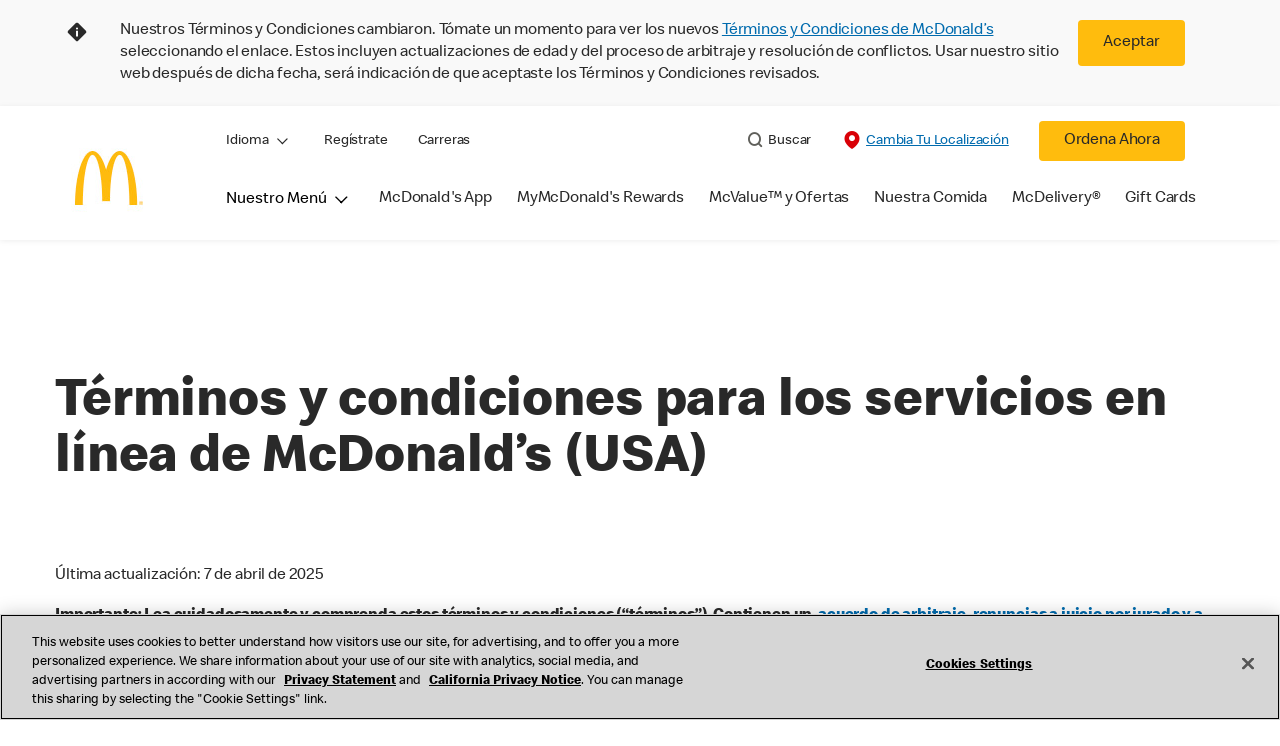

--- FILE ---
content_type: text/html;charset=utf-8
request_url: https://www.mcdonalds.com/us/es-us/terms-and-conditions.html
body_size: 65647
content:


<!DOCTYPE HTML>
<html lang="es-US">
    <head>
    	

    	
    <meta charset="UTF-8"/>
    <title>Términos y Condiciones | McDonald's</title>
    
    <meta name="description" content="Encuentra más información y consulta los Términos y Condiciones de McDonald’s aquí."/>
    <meta name="template" content="main-content"/>
    <meta name="viewport" content="width=device-width, initial-scale=1"/>
    


<meta name="keywords"/>
<meta name="title" content="Términos y Condiciones | McDonald's"/>



<meta property="og:type" content="website"/>
<meta property="og:url" content="https://www.mcdonalds.com/us/es-us/terms-and-conditions.html"/>

<meta property="og:title" content="Términos y Condiciones | McDonald's"/>
<meta name="pageType" content="content"/>
<meta property="og:description" content="Encuentra más información y consulta los Términos y Condiciones de McDonald’s aquí."/>
<meta property="og:image" content="https://www.mcdonalds.com/content/dam/sites/usa/nfl/icons/arches-logo_108x108.jpg"/>
<script>
// akam-sw.js install script version 1.3.6
"serviceWorker"in navigator&&"find"in[]&&function(){var e=new Promise(function(e){"complete"===document.readyState||!1?e():(window.addEventListener("load",function(){e()}),setTimeout(function(){"complete"!==document.readyState&&e()},1e4))}),n=window.akamServiceWorkerInvoked,r="1.3.6";if(n)aka3pmLog("akam-setup already invoked");else{window.akamServiceWorkerInvoked=!0,window.aka3pmLog=function(){window.akamServiceWorkerDebug&&console.log.apply(console,arguments)};function o(e){(window.BOOMR_mq=window.BOOMR_mq||[]).push(["addVar",{"sm.sw.s":e,"sm.sw.v":r}])}var i="/akam-sw.js",a=new Map;navigator.serviceWorker.addEventListener("message",function(e){var n,r,o=e.data;if(o.isAka3pm)if(o.command){var i=(n=o.command,(r=a.get(n))&&r.length>0?r.shift():null);i&&i(e.data.response)}else if(o.commandToClient)switch(o.commandToClient){case"enableDebug":window.akamServiceWorkerDebug||(window.akamServiceWorkerDebug=!0,aka3pmLog("Setup script debug enabled via service worker message"),v());break;case"boomerangMQ":o.payload&&(window.BOOMR_mq=window.BOOMR_mq||[]).push(o.payload)}aka3pmLog("akam-sw message: "+JSON.stringify(e.data))});var t=function(e){return new Promise(function(n){var r,o;r=e.command,o=n,a.has(r)||a.set(r,[]),a.get(r).push(o),navigator.serviceWorker.controller&&(e.isAka3pm=!0,navigator.serviceWorker.controller.postMessage(e))})},c=function(e){return t({command:"navTiming",navTiming:e})},s=null,m={},d=function(){var e=i;return s&&(e+="?othersw="+encodeURIComponent(s)),function(e,n){return new Promise(function(r,i){aka3pmLog("Registering service worker with URL: "+e),navigator.serviceWorker.register(e,n).then(function(e){aka3pmLog("ServiceWorker registration successful with scope: ",e.scope),r(e),o(1)}).catch(function(e){aka3pmLog("ServiceWorker registration failed: ",e),o(0),i(e)})})}(e,m)},g=navigator.serviceWorker.__proto__.register;if(navigator.serviceWorker.__proto__.register=function(n,r){return n.includes(i)?g.call(this,n,r):(aka3pmLog("Overriding registration of service worker for: "+n),s=new URL(n,window.location.href),m=r,navigator.serviceWorker.controller?new Promise(function(n,r){var o=navigator.serviceWorker.controller.scriptURL;if(o.includes(i)){var a=encodeURIComponent(s);o.includes(a)?(aka3pmLog("Cancelling registration as we already integrate other SW: "+s),navigator.serviceWorker.getRegistration().then(function(e){n(e)})):e.then(function(){aka3pmLog("Unregistering existing 3pm service worker"),navigator.serviceWorker.getRegistration().then(function(e){e.unregister().then(function(){return d()}).then(function(e){n(e)}).catch(function(e){r(e)})})})}else aka3pmLog("Cancelling registration as we already have akam-sw.js installed"),navigator.serviceWorker.getRegistration().then(function(e){n(e)})}):g.call(this,n,r))},navigator.serviceWorker.controller){var u=navigator.serviceWorker.controller.scriptURL;u.includes("/akam-sw.js")||u.includes("/akam-sw-preprod.js")||u.includes("/threepm-sw.js")||(aka3pmLog("Detected existing service worker. Removing and re-adding inside akam-sw.js"),s=new URL(u,window.location.href),e.then(function(){navigator.serviceWorker.getRegistration().then(function(e){m={scope:e.scope},e.unregister(),d()})}))}else e.then(function(){window.akamServiceWorkerPreprod&&(i="/akam-sw-preprod.js"),d()});if(window.performance){var w=window.performance.timing,l=w.responseEnd-w.responseStart;c(l)}e.then(function(){t({command:"pageLoad"})});var k=!1;function v(){window.akamServiceWorkerDebug&&!k&&(k=!0,aka3pmLog("Initializing debug functions at window scope"),window.aka3pmInjectSwPolicy=function(e){return t({command:"updatePolicy",policy:e})},window.aka3pmDisableInjectedPolicy=function(){return t({command:"disableInjectedPolicy"})},window.aka3pmDeleteInjectedPolicy=function(){return t({command:"deleteInjectedPolicy"})},window.aka3pmGetStateAsync=function(){return t({command:"getState"})},window.aka3pmDumpState=function(){aka3pmGetStateAsync().then(function(e){aka3pmLog(JSON.stringify(e,null,"\t"))})},window.aka3pmInjectTiming=function(e){return c(e)},window.aka3pmUpdatePolicyFromNetwork=function(){return t({command:"pullPolicyFromNetwork"})})}v()}}();</script>
<script defer="defer" type="text/javascript" src="https://rum.hlx.page/.rum/@adobe/helix-rum-js@%5E2/dist/rum-standalone.js" data-routing="program=23462,environment=75052,tier=publish"></script>
<link rel="icon" type="image/png" href="/content/dam/sites/usa/nfl/icons/favicon.ico"/>

	<meta name="thumbnail"/>
	<meta name="google-site-verification" content="Ciq_ATJgYYFgSa0bACzQPnG7j2cA5kK_v7y40zBpV20"/>

    
    

<link rel="canonical" href="https://www.mcdonalds.com/us/es-us/terms-and-conditions.html"/>





<script>
[
{
"@context": "https://schema.org",
"@type": "Organization",
"@id": "https://www.mcdonalds.com/us/es-us.html#organization",
"name": "McDonald's",
"alternateName": "McDonald's Corporation",
"url": "https://www.mcdonalds.com/us/es-us.html",
"logo": "https://www.mcdonalds.com/content/dam/sites/usa/nfl/en-us/logo.png",
"sameAs": [
"https://www.facebook.com/mcdonalds",
"https://twitter.com/McDonalds",
"https://www.linkedin.com/company/mcdonalds-corporation"
],
"contactPoint": {
"@type": "ContactPoint",
"contactType": "customer service",
"url": "https://www.mcdonalds.com/us/es-us/contact-us.html"
}
},
{
"@context": "https://schema.org",
"@type": "WebSite",
"@id": "https://www.mcdonalds.com/us/es-us.html#website",
"url": "https://www.mcdonalds.com/us/es-us.html",
"name": "McDonald's USA",
"alternateName": "McDonald's",
"potentialAction": {
"@type": "SearchAction",
"target": "https://www.mcdonalds.com/us/en-us/search-results.html?q={search_term_string}",
"query-input": "required name=search_term_string"
}
},
{
"@context": "https://schema.org",
"@type": "WebPage",
"@id": "https://www.mcdonalds.com/us/es-us.html#webpage",
"url": "https://www.mcdonalds.com/us/es-us.html",
"name": "McDonald's USA",
"description": " Explora la página principal de McDonald’s U.S. y encuentra los productos del menú, las ofertas, las opciones para ordenar e información sobre los restaurantes.",
"inLanguage": "es-US",
"isPartOf": {
"@type": "WebSite",
"@id": "https://www.mcdonalds.com/us/es-us.html#website"
},
"publisher": {
"@id": "https://www.mcdonalds.com/us/es-us.html#organization"
}
}
]
</script>
    

    


    
    
<link rel="stylesheet" href="/etc.clientlibs/mcdonalds/clientlibs/clientlib-grid.lc-4fb628f2edf7b457c6ec0b16fbabb054-lc.min.css" type="text/css">
<link rel="stylesheet" href="/etc.clientlibs/mcdonalds/clientlibs/clientlibs-jquery-upgrade.lc-d41d8cd98f00b204e9800998ecf8427e-lc.min.css" type="text/css">
<link rel="stylesheet" href="/etc.clientlibs/mcdonalds/clientlibs/dynamicmedia.lc-a97e0418f0d0d6fe2eea57c7dc5e8804-lc.min.css" type="text/css">
<link rel="stylesheet" href="/etc.clientlibs/mcdonalds/clientlibs/clientlib-dependencies.lc-a49e169f41f57a75ecce8c10a244ff9c-lc.min.css" type="text/css">
<link rel="stylesheet" href="/etc.clientlibs/mcdonalds/clientlibs/clientlib-site-global.lc-15451ec3bdfa101e1711d8fedd309e56-lc.min.css" type="text/css">






    
    
    

    

    


        <script type="text/javascript" src="//assets.adobedtm.com/da51ad226ecd/a66f000a15e9/launch-00b6b5d33e75.min.js" async></script>


    
    
    

    
    

	
<script>(window.BOOMR_mq=window.BOOMR_mq||[]).push(["addVar",{"rua.upush":"false","rua.cpush":"true","rua.upre":"false","rua.cpre":"true","rua.uprl":"false","rua.cprl":"false","rua.cprf":"false","rua.trans":"SJ-4bccb607-6b10-48bb-873f-bd8d2e2f8051","rua.cook":"false","rua.ims":"false","rua.ufprl":"false","rua.cfprl":"true","rua.isuxp":"false","rua.texp":"norulematch","rua.ceh":"false","rua.ueh":"false","rua.ieh.st":"0"}]);</script>
                              <script>!function(e){var n="https://s.go-mpulse.net/boomerang/";if("False"=="True")e.BOOMR_config=e.BOOMR_config||{},e.BOOMR_config.PageParams=e.BOOMR_config.PageParams||{},e.BOOMR_config.PageParams.pci=!0,n="https://s2.go-mpulse.net/boomerang/";if(window.BOOMR_API_key="FYHYC-U4X46-PMZ7K-XB8KU-R9ZBH",function(){function e(){if(!o){var e=document.createElement("script");e.id="boomr-scr-as",e.src=window.BOOMR.url,e.async=!0,i.parentNode.appendChild(e),o=!0}}function t(e){o=!0;var n,t,a,r,d=document,O=window;if(window.BOOMR.snippetMethod=e?"if":"i",t=function(e,n){var t=d.createElement("script");t.id=n||"boomr-if-as",t.src=window.BOOMR.url,BOOMR_lstart=(new Date).getTime(),e=e||d.body,e.appendChild(t)},!window.addEventListener&&window.attachEvent&&navigator.userAgent.match(/MSIE [67]\./))return window.BOOMR.snippetMethod="s",void t(i.parentNode,"boomr-async");a=document.createElement("IFRAME"),a.src="about:blank",a.title="",a.role="presentation",a.loading="eager",r=(a.frameElement||a).style,r.width=0,r.height=0,r.border=0,r.display="none",i.parentNode.appendChild(a);try{O=a.contentWindow,d=O.document.open()}catch(_){n=document.domain,a.src="javascript:var d=document.open();d.domain='"+n+"';void(0);",O=a.contentWindow,d=O.document.open()}if(n)d._boomrl=function(){this.domain=n,t()},d.write("<bo"+"dy onload='document._boomrl();'>");else if(O._boomrl=function(){t()},O.addEventListener)O.addEventListener("load",O._boomrl,!1);else if(O.attachEvent)O.attachEvent("onload",O._boomrl);d.close()}function a(e){window.BOOMR_onload=e&&e.timeStamp||(new Date).getTime()}if(!window.BOOMR||!window.BOOMR.version&&!window.BOOMR.snippetExecuted){window.BOOMR=window.BOOMR||{},window.BOOMR.snippetStart=(new Date).getTime(),window.BOOMR.snippetExecuted=!0,window.BOOMR.snippetVersion=12,window.BOOMR.url=n+"FYHYC-U4X46-PMZ7K-XB8KU-R9ZBH";var i=document.currentScript||document.getElementsByTagName("script")[0],o=!1,r=document.createElement("link");if(r.relList&&"function"==typeof r.relList.supports&&r.relList.supports("preload")&&"as"in r)window.BOOMR.snippetMethod="p",r.href=window.BOOMR.url,r.rel="preload",r.as="script",r.addEventListener("load",e),r.addEventListener("error",function(){t(!0)}),setTimeout(function(){if(!o)t(!0)},3e3),BOOMR_lstart=(new Date).getTime(),i.parentNode.appendChild(r);else t(!1);if(window.addEventListener)window.addEventListener("load",a,!1);else if(window.attachEvent)window.attachEvent("onload",a)}}(),"".length>0)if(e&&"performance"in e&&e.performance&&"function"==typeof e.performance.setResourceTimingBufferSize)e.performance.setResourceTimingBufferSize();!function(){if(BOOMR=e.BOOMR||{},BOOMR.plugins=BOOMR.plugins||{},!BOOMR.plugins.AK){var n="true"=="true"?1:0,t="",a="aoiyzkyxfuxng2ltzeua-f-4d354bec1-clientnsv4-s.akamaihd.net",i="false"=="true"?2:1,o={"ak.v":"39","ak.cp":"601100","ak.ai":parseInt("248813",10),"ak.ol":"0","ak.cr":9,"ak.ipv":4,"ak.proto":"h2","ak.rid":"34871c70","ak.r":47370,"ak.a2":n,"ak.m":"a","ak.n":"essl","ak.bpcip":"3.145.140.0","ak.cport":37644,"ak.gh":"23.208.24.73","ak.quicv":"","ak.tlsv":"tls1.3","ak.0rtt":"","ak.0rtt.ed":"","ak.csrc":"-","ak.acc":"","ak.t":"1769195816","ak.ak":"hOBiQwZUYzCg5VSAfCLimQ==Kc8FguDdRBDpEHg4MP0N5b/5UWeRn0lyQHzp4dSrl3r+p8p4cDgDdEfLAkJJ3b47Tb8Q6XsZ3qd2buo7K4ie7a6h999TLmHQKJE0iofdDIExNyk2unpaab/HwSmL9q2W1GICQogWV13POIZ3Ss3FkEQXKEm6NWipaTturOfmezjXu8Ps78gfBAXOXZUq6OdLtOgBLFjckwC11I7AiRW0Qt91vNMZTocppRQho5DDsCmGcKGKN4JThgFRhipmq6plPa2ROIZZCwS2nDyZ8wLjyBT0gGF1jCFGd/9OVHGS9llhKAdymlsl7weLZgaEDQ7ZDGlIw1NFYo6UBe3bm8JO+BjFqlVAF4QQmb3M7JZBj6i53v2DfTzRm+fSv5iRF1FKJcR3nxULxmWVK19bmZJxa+vqykzkhd0Kb6BhAhaRlLk=","ak.pv":"260","ak.dpoabenc":"","ak.tf":i};if(""!==t)o["ak.ruds"]=t;var r={i:!1,av:function(n){var t="http.initiator";if(n&&(!n[t]||"spa_hard"===n[t]))o["ak.feo"]=void 0!==e.aFeoApplied?1:0,BOOMR.addVar(o)},rv:function(){var e=["ak.bpcip","ak.cport","ak.cr","ak.csrc","ak.gh","ak.ipv","ak.m","ak.n","ak.ol","ak.proto","ak.quicv","ak.tlsv","ak.0rtt","ak.0rtt.ed","ak.r","ak.acc","ak.t","ak.tf"];BOOMR.removeVar(e)}};BOOMR.plugins.AK={akVars:o,akDNSPreFetchDomain:a,init:function(){if(!r.i){var e=BOOMR.subscribe;e("before_beacon",r.av,null,null),e("onbeacon",r.rv,null,null),r.i=!0}return this},is_complete:function(){return!0}}}}()}(window);</script></head>
    <body class="basepage page basicpage" id="basepage-25c3636335" data-cmp-data-layer-enabled>
        <script>
          window.adobeDataLayer = window.adobeDataLayer || [];
          adobeDataLayer.push({
              page: JSON.parse("{\x22basepage\u002D25c3636335\x22:{\x22@type\x22:\x22mcdonalds\/components\/structure\/basepage\x22,\x22repo:modifyDate\x22:\x222025\u002D04\u002D07T18:04:18Z\x22,\x22dc:title\x22:\x22Términos y Condiciones | McDonald\x27s\x22,\x22dc:description\x22:\x22Encuentra más información y consulta los Términos y Condiciones de McDonald’s aquí.\x22,\x22xdm:template\x22:\x22\/conf\/mcdonalds\/settings\/wcm\/templates\/main\u002Dcontent\x22,\x22xdm:language\x22:\x22es\u002DUS\x22,\x22xdm:tags\x22:[],\x22repo:path\x22:\x22\/content\/mcdonalds\/us\/es\u002Dus\/terms\u002Dand\u002Dconditions.html\x22}}"),
              event:'cmp:show',
              eventInfo: {
                  path: 'page.basepage\u002D25c3636335'
              }
          });
        </script>
        
        
            




            



            

<div id="page-root" data-modal-close-label="cerrar" data-country="us" data-language="es-us" data-gls-search-api="/googleappsv2/geolocation" data-coop-radius="5" data-ignore-popup="false">
	<div class="root container responsivegrid">

    
    
    
    <div id="container-6aa85fda39" class="cmp-container">
        
        <header class="globalXfEnabler">

<div id="header">

    
	


<div class="root container responsivegrid">

    
 

	<div id="container-9f9ccc960f" class="cmp-container">
        


<div class="aem-Grid aem-Grid--12 aem-Grid--default--12 ">
    
    <div class="embed aem-GridColumn aem-GridColumn--default--12">
<div data-cmp-data-layer="{&#34;usTnCBanner&#34;:{&#34;@type&#34;:&#34;mcdonalds/components/proxy/content/embed&#34;,&#34;repo:modifyDate&#34;:&#34;2024-09-05T04:02:25Z&#34;}}" id="usTnCBanner" class="cmp-embed">
    
    <style>
    #usTnCBanner {
        margin: 0;
        padding: 0;
        float: left;
        width: 100%;
        min-height: 90px;
        background-color: #F9F9F9;
    }
    #usTnCBanner .tnc-banner-container {
        max-width: 1170px;
        margin: 0 auto;
    }
    #usTnCBanner .tnc-banner-container::after {
        display: block;
        clear: both;
        content: "";
    }
    #usTnCBanner .tnc-banner-container .tnc-banner-content {
        display: flex;
        padding: 20px 0;
        margin: 0 auto;
    }
    #usTnCBanner .tnc-banner-container .tnc-banner-content .banner-text {
        line-height: 1.375rem;
        padding: 0;
    }
	#usTnCBanner .tnc-banner-container .tnc-banner-content .banner-text .tnc-banner-diamond-icon{
   float: left;
		margin-left: 4px;
	}	
    #usTnCBanner .tnc-banner-container .tnc-banner-content .banner-text p {     	
		padding-left: 2rem;				
		margin: 0;                   
		font-weight: 300;
    }    
    #usTnCBanner .tnc-banner-container .tnc-banner-content .banner-button {
        padding: 0 13px 0 5px;
    }
    #usTnCBanner .tnc-banner-container .tnc-banner-content .banner-button .tnc-banner-close {
        background-color: #FFBC0D;
        color: #292929;
        display: inline-block;
        border: none;
        border-radius: 0.25rem;
        font-size: 14px;
        line-height: 1.25rem;
        padding: 0.8125rem 1.25rem;
        text-align: center;
        text-decoration: none;
        min-width: 4.25rem;
    }
    @media screen and (min-width: 1024px) {       
   #usTnCBanner .tnc-banner-container .tnc-banner-content .banner-text .tnc-banner-diamond-icon{
			margin-left: 10px;
   }	
        #usTnCBanner .tnc-banner-container .tnc-banner-content .banner-text p {
            padding-left: 4.063rem;
        }
        #usTnCBanner .tnc-banner-container .tnc-banner-content .banner-button {
            padding: 0 40px 0 10px;
        }
        #usTnCBanner .tnc-banner-container .tnc-banner-content .banner-button .tnc-banner-close {
            padding: 0.8125rem 1.5625rem;
			min-width: 5.25rem;
            font-size: 1rem;
        }
    }
</style>
 
<section class="tnc-banner-container" aria-label="Banner de Términos y Condiciones">
    <div class="tnc-banner-content">
        <div class="banner-text">
     <img class="tnc-banner-diamond-icon" src="/content/dam/sites/usa/nfl/icons/Info-Diamond.svg" alt="Informacion">
 </img>
        <p>Nuestros Términos y Condiciones cambiaron. Tómate un momento para ver los nuevos <a href="/us/es-us/terms-and-conditions.html">Términos y Condiciones de McDonald’s</a> seleccionando el enlace. Estos incluyen actualizaciones de edad y del proceso de arbitraje y resolución de conflictos. Usar nuestro sitio web después de dicha fecha, será indicación de que aceptaste los Términos y Condiciones revisados.</p>
        </div>
        <div class="banner-button">
            <button onclick="setTnCBannercookie()" class="button tnc-banner-close">Aceptar</button>
        </div>
    </div>
</section>
 
<script>
(function () {
    const getTnCBannerCookie = cname => {
    const tncname = `${cname}=`;
    const decodedTnCCookie = decodeURIComponent(document.cookie);
    const ca = decodedTnCCookie.split(';');
    for (let i = 0; i < ca.length; i++) {
            let c = ca[i];
            while (c.charAt(0) === ' ') {
                c = c.substring(1);
            }
            if (c.indexOf(tncname) === 0) {
                return c.substring(tncname.length, c.length);
            }
        }
        return '';
    };
 
    var tncCookievalue = getTnCBannerCookie('newtnccookiebanner');
    if (tncCookievalue) {
        document.getElementById("usTnCBanner").classList.add('d-none');
    }
    else {
        document.getElementById("usTnCBanner").classList.remove('d-none');
    }
})();
 
function getTnCCountryCode (path) {
    let cookiePath = '';
    if (path.indexOf('/content/mcdonalds/') === 0) {
        cookiePath = `/content/mcdonalds/` + path.split('/')[3];
    } 
    else {
        cookiePath = `/` + path.split('/')[1];
    }
    return cookiePath;
}
 
function setTnCBannercookie(e) {
    document.getElementById("usTnCBanner").classList.add('d-none');
    var countrycode = getTnCCountryCode(window.location.pathname);
    var expiryDate = new Date(Number(new Date()) + 365 * 24 * 60 * 60 * 1000);
    document.cookie = "newtnccookiebanner = true" + ";" + "expires=" + expiryDate + ";" + "path=" + countrycode;
}
</script>
    
</div>

    

</div>
<div class="header aem-GridColumn aem-GridColumn--default--12">

<div class="cmp-global-header" data-component="global-header">
    <div class="mcd-global-nav">
        <a href="#maincontent" class="nav-skip-to-content">Saltar al contenido principal</a>
         




<div class="mobile-nav ">
            <div class="mobile-nav__nav-logo"><div data-cmp-is="image" data-cmp-lazythreshold="0" data-cmp-src="/content/experience-fragments/mcdonalds/us/es-us/structure/header-xf/master/_jcr_content/root/header/root/logo.coreimg{.width}.jpeg/1642669755249/arches-logo-108x108.jpeg" data-asset="/content/dam/sites/usa/nfl/icons/arches-logo_108x108.jpg" data-asset-id="8dd224b9-4f44-45e7-8cab-80ebdff13913" data-title="McDonald&#39;s Inicio" data-cmp-data-layer="{&#34;image-31011b11e2&#34;:{&#34;@type&#34;:&#34;mcdonalds/components/proxy/content/image&#34;,&#34;repo:modifyDate&#34;:&#34;2022-01-20T05:54:47Z&#34;,&#34;xdm:linkURL&#34;:&#34;/us/es-us.html&#34;,&#34;image&#34;:{&#34;repo:id&#34;:&#34;8dd224b9-4f44-45e7-8cab-80ebdff13913&#34;,&#34;repo:modifyDate&#34;:&#34;2022-01-20T09:09:15Z&#34;,&#34;@type&#34;:&#34;image/jpeg&#34;,&#34;repo:path&#34;:&#34;/content/dam/sites/usa/nfl/icons/arches-logo_108x108.jpg&#34;,&#34;xdm:smartTags&#34;:{&#34;date&#34;:0.5578320026397705,&#34;symbol&#34;:0.5695149898529053,&#34;color&#34;:0.6301773190498352,&#34;year&#34;:0.6122869253158569,&#34;concept&#34;:0.5743616819381714,&#34;isolated&#34;:0.6800236105918884,&#34;yellow&#34;:0.6422517895698547,&#34;gold&#34;:0.631122350692749,&#34;red&#34;:0.57790207862854,&#34;3d&#34;:0.6025568246841431,&#34;number&#34;:0.5753778219223022,&#34;white&#34;:0.6354379653930664,&#34;design&#34;:0.6509602665901184,&#34;vector&#34;:0.6031526327133179,&#34;text&#34;:0.5770794153213501,&#34;graphic&#34;:0.5513262152671814,&#34;decoration&#34;:0.5468413233757019,&#34;calendar&#34;:0.5823562145233154,&#34;new&#34;:0.5915296673774719,&#34;ribbon&#34;:0.5815203189849854,&#34;celebration&#34;:0.5800529718399048,&#34;blue&#34;:0.5714789628982544,&#34;background&#34;:0.6722947359085083,&#34;illustration&#34;:0.6662209630012512,&#34;word&#34;:0.609821617603302}}}}" class="cmp-image" itemscope itemtype="http://schema.org/ImageObject">

	    <a class="cmp-image__link " href="/us/es-us.html" data-cmp-data-layer="{&#34;image-31011b11e2&#34;:{&#34;@type&#34;:&#34;mcdonalds/components/proxy/content/image&#34;,&#34;repo:modifyDate&#34;:&#34;2022-01-20T05:54:47Z&#34;,&#34;xdm:linkURL&#34;:&#34;/us/es-us.html&#34;,&#34;image&#34;:{&#34;repo:id&#34;:&#34;8dd224b9-4f44-45e7-8cab-80ebdff13913&#34;,&#34;repo:modifyDate&#34;:&#34;2022-01-20T09:09:15Z&#34;,&#34;@type&#34;:&#34;image/jpeg&#34;,&#34;repo:path&#34;:&#34;/content/dam/sites/usa/nfl/icons/arches-logo_108x108.jpg&#34;,&#34;xdm:smartTags&#34;:{&#34;date&#34;:0.5578320026397705,&#34;symbol&#34;:0.5695149898529053,&#34;color&#34;:0.6301773190498352,&#34;year&#34;:0.6122869253158569,&#34;concept&#34;:0.5743616819381714,&#34;isolated&#34;:0.6800236105918884,&#34;yellow&#34;:0.6422517895698547,&#34;gold&#34;:0.631122350692749,&#34;red&#34;:0.57790207862854,&#34;3d&#34;:0.6025568246841431,&#34;number&#34;:0.5753778219223022,&#34;white&#34;:0.6354379653930664,&#34;design&#34;:0.6509602665901184,&#34;vector&#34;:0.6031526327133179,&#34;text&#34;:0.5770794153213501,&#34;graphic&#34;:0.5513262152671814,&#34;decoration&#34;:0.5468413233757019,&#34;calendar&#34;:0.5823562145233154,&#34;new&#34;:0.5915296673774719,&#34;ribbon&#34;:0.5815203189849854,&#34;celebration&#34;:0.5800529718399048,&#34;blue&#34;:0.5714789628982544,&#34;background&#34;:0.6722947359085083,&#34;illustration&#34;:0.6662209630012512,&#34;word&#34;:0.609821617603302}},&#34;linkPosition&#34;:&#34;TopLinks:terms-and-conditions:McDonald&#39;s Inicio&#34;,&#34;trackingType&#34;:&#34;TopLinks&#34;}}" data-cmp-clickable data-cmp-hook-image="link">
        
            
                   
            
					<picture>
						<!-- Mobile -->
						<source srcset="/content/dam/sites/usa/nfl/icons/arches-logo_108x108.jpg" media="(max-width: 1023px)"/>
						<!-- large screen -->
						<source srcset="/content/dam/sites/usa/nfl/icons/arches-logo_108x108.jpg"/>
						<!-- Default to load - desktop (reason IE 11 sdoesn't support picture tag)--> 
						<img loading="lazy" src="/content/dam/sites/usa/nfl/icons/arches-logo_108x108.jpg" class="cmp-image__image" itemprop="contentUrl" data-cmp-hook-image="image" alt="McDonald&#39;s Inicio"/>
					</picture>
			      
			      

            
        
    </a>
    
    
</div>

    
</div>

            <div class="mobile-nav__menu-icons">
                <button class="menu-icon" aria-label="main menu navigation">
                    <span class="icon icon-hamburger"></span></button>
                <div class="button cmp-button--primary order-now-btn">
                    <a id="button-ordernow-mobile" class="cmp-button cmp-button__text modal-toggle-order-now model-toggle-legal-bumper" href="" data-cmp-clickable="" data-cmp-data-layer="{&#34;header-da4532e982-1066018d94&#34;:{&#34;linkPosition&#34;:&#34;Exit:Top Links:Ordena Ahora&#34;,&#34;trackingType&#34;:&#34;topLinks&#34;,&#34;immediateFire&#34;:true,&#34;dc:title&#34;:&#34;Ordena Ahora&#34;,&#34;linkCategory&#34;:&#34;Unspecified&#34;}}">
                        Ordena Ahora
                    </a>
                </div>
				<button aria-label="close main navigation" class="close-icon">
                    <span id="closeIcon" class="icon icon-close"></span> </button>
            </div>
            <div class="mobile-nav__links-panel" aria-modal="true">

                <div role="navigation">
                    <div data-component="toggle" class="mobile-nav__language-navigation">

                        <button role="button" class="link language-toggle" aria-controls="mcdLanguageToggleMobileMenu" aria-label="Language" data-toggle="button" aria-expanded="false">Idioma
                            <span class="icon icon-minus"></span>
                            <span class="icon icon-plus"></span>
                        </button>
                        <div class="languagenavigation" id="mcdLanguageToggleMobileMenu" data-toggle="target">
                            




    
    
    <div class="languagenavigation">
     
     
    <div data-cmp-data-layer="{&#34;languagenavigation-eb42bc4e46&#34;:{&#34;@type&#34;:&#34;mcdonalds/components/structure/languagenavigation&#34;,&#34;repo:modifyDate&#34;:&#34;2022-01-12T17:41:40Z&#34;}}" class="cmp-languagenavigation">
    <ul class="cmp-languagenavigation__group">
        
    <li class="cmp-languagenavigation__item cmp-languagenavigation__item--countrycode-US cmp-languagenavigation__item--langcode-en-US cmp-languagenavigation__item--level-0" data-cmp-data-layer="{&#34;languagenavigation-eb42bc4e46-item-05c2a3f200&#34;:{&#34;@type&#34;:&#34;mcdonalds/components/structure/languagenavigation/item&#34;,&#34;repo:modifyDate&#34;:&#34;2022-01-17T06:55:27Z&#34;,&#34;dc:title&#34;:&#34;English&#34;,&#34;xdm:linkURL&#34;:&#34;/us/en-us/terms-and-conditions.html&#34;,&#34;xdm:language&#34;:&#34;en-US&#34;}}">
        
 
                  
<a data-cmp-clickable aria-current="false" class="cmp-languagenavigation__item-link" href="/us/en-us/terms-and-conditions.html" hreflang="en-US" lang="en-US" rel="alternate" data-cmp-data-layer="{&#34;languagenavigation-18a8290e5f-657832ee85&#34;:{&#34;linkPosition&#34;:&#34;TopLinks:terms-and-conditions:English&#34;,&#34;trackingType&#34;:&#34;TopLinks&#34;,&#34;xdm:linkURL&#34;:&#34;/us/en-us/terms-and-conditions.html&#34;,&#34;dc:title&#34;:&#34;English&#34;}}">English</a>

        
    </li>

    
        
    <li class="cmp-languagenavigation__item cmp-languagenavigation__item--countrycode-US cmp-languagenavigation__item--langcode-es-US cmp-languagenavigation__item--level-0 cmp-languagenavigation__item--active" data-cmp-data-layer="{&#34;languagenavigation-eb42bc4e46-item-25c3636335&#34;:{&#34;@type&#34;:&#34;mcdonalds/components/structure/languagenavigation/item&#34;,&#34;repo:modifyDate&#34;:&#34;2023-02-09T14:52:21Z&#34;,&#34;dc:title&#34;:&#34;Español&#34;,&#34;xdm:linkURL&#34;:&#34;/us/es-us/terms-and-conditions.html&#34;,&#34;xdm:language&#34;:&#34;es-US&#34;}}">
        
 
                  
<a data-cmp-clickable aria-current="true" class="cmp-languagenavigation__item-link" href="/us/es-us/terms-and-conditions.html" hreflang="es-US" lang="es-US" rel="alternate" data-cmp-data-layer="{&#34;languagenavigation-18a8290e5f-59129a4b1c&#34;:{&#34;linkPosition&#34;:&#34;TopLinks:terms-and-conditions:Español&#34;,&#34;trackingType&#34;:&#34;TopLinks&#34;,&#34;xdm:linkURL&#34;:&#34;/us/es-us/terms-and-conditions.html&#34;,&#34;dc:title&#34;:&#34;Español&#34;}}">Español</a>

        
    </li>

    </ul>
</div>
    
    


</div>



                        </div>
                    </div>
    
                    <div><ul id="leftNavList-320970121" data-cmp-data-layer="{&#34;list-b120062764&#34;:{&#34;@type&#34;:&#34;mcdonalds/components/proxy/content/list&#34;,&#34;repo:modifyDate&#34;:&#34;2022-01-12T17:41:59Z&#34;}}" class="cmp-list">
    <li class="cmp-list__item" data-cmp-data-layer="{&#34;list-b120062764-item-46ae928985&#34;:{&#34;@type&#34;:&#34;mcdonalds/components/proxy/content/list/item&#34;,&#34;repo:modifyDate&#34;:&#34;2022-01-17T06:56:15Z&#34;,&#34;dc:title&#34;:&#34;Regístrate&#34;,&#34;xdm:linkURL&#34;:&#34;/us/es-us/mcdonalds-email-signup.html&#34;}}">

        <a class="cmp-list__item-link" data-cmp-clickable data-cmp-data-layer="{&#34;list-b120062764-item-46ae928985&#34;:{&#34;@type&#34;:&#34;mcdonalds/components/proxy/content/list/item&#34;,&#34;repo:modifyDate&#34;:&#34;2022-01-17T06:56:15Z&#34;,&#34;dc:title&#34;:&#34;Regístrate&#34;,&#34;xdm:linkURL&#34;:&#34;/us/es-us/mcdonalds-email-signup.html&#34;,&#34;linkPosition&#34;:&#34;TopLinks:terms-and-conditions:Regístrate&#34;,&#34;trackingType&#34;:&#34;TopLinks&#34;}}" href="/us/es-us/mcdonalds-email-signup.html">
            <span class="cmp-list__item-title">Regístrate</span>
            
        </a>
        
</li>
    

    <li class="cmp-list__item" data-cmp-data-layer="{&#34;list-b120062764-item-f9b3d5091d&#34;:{&#34;@type&#34;:&#34;mcdonalds/components/proxy/content/list/item&#34;,&#34;repo:modifyDate&#34;:&#34;2022-01-17T06:56:02Z&#34;,&#34;dc:title&#34;:&#34;Carreras&#34;,&#34;xdm:linkURL&#34;:&#34;https://careers.mcdonalds.com/main&#34;}}">

        <a class="cmp-list__item-link" data-cmp-clickable data-cmp-data-layer="{&#34;list-b120062764-item-f9b3d5091d&#34;:{&#34;@type&#34;:&#34;mcdonalds/components/proxy/content/list/item&#34;,&#34;repo:modifyDate&#34;:&#34;2022-01-17T06:56:02Z&#34;,&#34;dc:title&#34;:&#34;Carreras&#34;,&#34;xdm:linkURL&#34;:&#34;https://careers.mcdonalds.com/main&#34;,&#34;linkPosition&#34;:&#34;TopLinks:terms-and-conditions:Carreras&#34;,&#34;trackingType&#34;:&#34;TopLinks&#34;}}" href="https://careers.mcdonalds.com/main">
            <span class="cmp-list__item-title">Carreras</span>
            
        </a>
        
</li>
    
</ul>

    

</div>
                </div>

                <hr aria-hidden="true"/>
                <div><nav class="cmp-navigation" itemscope itemtype="http://schema.org/SiteNavigationElement" aria-label="Primario">
    
    
    <ul class="cmp-navigation__group">
        
        





<li class="cmp-navigation__item cmp-navigation__item--level-0 " data-cmp-data-layer="{&quot;navigation-d04e2c613d-item-7b40bb1a67&quot;:{&quot;@type&quot;:&quot;wknd/components/page&quot;,&quot;repo:modifyDate&quot;:&quot;2020-11-02T12:55:49Z&quot;,&quot;dc:title&quot;:&quot;Magazine&quot;,&quot;xdm:linkURL&quot;:&quot;/content/wknd/us/en/magazine.html&quot;}}">
							<button class="cmp-navigation__item-link primary-menu menu-main" aria-controls="ourMenuSubItemsList_mobile" aria-expanded="false" data-toggle="dropdown" data-cmp-clickable data-cmp-data-layer="{&#34;navigation-afe6902021-29d5be6e86&#34;:{&#34;linkPosition&#34;:&#34;TopNav:Nuestro Menú&#34;,&#34;trackingType&#34;:&#34;topNav&#34;,&#34;immediateFire&#34;:true}}" aria-current="false">Nuestro Menú
                               <span class="icon icon-arrow-down icon-child-menu"></span>
                               <span class="icon icon-minus"></span>
                               <span class="icon icon-plus"></span>
                            </button>
                            <div class="flyout-menu dropdown-menu" id="ourMenuSubItemsList_mobile">
                                <div class="" id="mobile-nav-1498826098">
                                    <div class="menulist-flyout">
                                        <div class="flyout-menu__container">
                                           <div class="view-full-menu d-block d-lg-none">
                                                <a href="/us/es-us/full-menu.html" class="button" data-cmp-clickable data-cmp-data-layer="{&#34;navigation-afe6902021-4c0f6bb358&#34;:{&#34;linkPosition&#34;:&#34;TopNav:Nuestro Menú:Ver menú completo&#34;,&#34;trackingType&#34;:&#34;topNav&#34;,&#34;xdm:linkURL&#34;:&#34;/us/es-us/full-menu.html&#34;,&#34;dc:title&#34;:&#34;Ver menú completo&#34;}}">
                                                  Ver menú completo</a>
                                            </div>
                                           <ul class="menu-items clearfix">
												
                                                <li class="menu-item key-arrow-parent" data-active="false">
                                                    <a href="/us/es-us/full-menu/extra-value-meals-menu.html" class="link key-arrow-move" data-cmp-clickable data-cmp-data-layer="{&#34;navigation-afe6902021-cd0df1ddda&#34;:{&#34;linkPosition&#34;:&#34;TopNav:Nuestro Menú:Extra Value Meals&#34;,&#34;trackingType&#34;:&#34;topNav&#34;,&#34;xdm:linkURL&#34;:&#34;/us/es-us/full-menu/extra-value-meals-menu.html&#34;,&#34;dc:title&#34;:&#34;Extra Value Meals&#34;}}">
														
                                                        <picture>
															<!-- Mobile -->
															<source srcset="https://s7d1.scene7.com/is/image/mcdonalds/DC_Category_202508_McCrispyMeal_160x160:menu-category?resmode=sharp2" media="(max-width: 1023px)"/>
															<!-- large screen -->
															<source srcset="https://s7d1.scene7.com/is/image/mcdonalds/DC_Category_202508_McCrispyMeal_160x160:menu-category?resmode=sharp2"/>
															<!-- Default to load - desktop (reason IE 11 sdoesn't support picture tag)--> 
															<img src="https://s7d1.scene7.com/is/image/mcdonalds/DC_Category_202508_McCrispyMeal_160x160:menu-category?resmode=sharp2" alt=""/>
														</picture>
                                                        <span class="menu-text">Extra Value Meals</span>
                                                    </a>
                                                </li>
                                            
												
                                                <li class="menu-item key-arrow-parent" data-active="false">
                                                    <a href="/us/es-us/full-menu/mcvalue-menu.html" class="link key-arrow-move" data-cmp-clickable data-cmp-data-layer="{&#34;navigation-afe6902021-6c4cec6c8d&#34;:{&#34;linkPosition&#34;:&#34;TopNav:Nuestro Menú:McValue®&#34;,&#34;trackingType&#34;:&#34;topNav&#34;,&#34;xdm:linkURL&#34;:&#34;/us/es-us/full-menu/mcvalue-menu.html&#34;,&#34;dc:title&#34;:&#34;McValue®&#34;}}">
														
                                                        <picture>
															<!-- Mobile -->
															<source srcset="https://s7d1.scene7.com/is/image/mcdonalds/DC_Category_202411_McValue_160x160:menu-category?resmode=sharp2" media="(max-width: 1023px)"/>
															<!-- large screen -->
															<source srcset="https://s7d1.scene7.com/is/image/mcdonalds/DC_Category_202411_McValue_160x160:menu-category?resmode=sharp2"/>
															<!-- Default to load - desktop (reason IE 11 sdoesn't support picture tag)--> 
															<img src="https://s7d1.scene7.com/is/image/mcdonalds/DC_Category_202411_McValue_160x160:menu-category?resmode=sharp2" alt=""/>
														</picture>
                                                        <span class="menu-text">McValue®</span>
                                                    </a>
                                                </li>
                                            
												
                                                <li class="menu-item key-arrow-parent" data-active="false">
                                                    <a href="/us/es-us/full-menu/breakfast.html" class="link key-arrow-move" data-cmp-clickable data-cmp-data-layer="{&#34;navigation-afe6902021-4f6a0fa47d&#34;:{&#34;linkPosition&#34;:&#34;TopNav:Nuestro Menú:Desayuno&#34;,&#34;trackingType&#34;:&#34;topNav&#34;,&#34;xdm:linkURL&#34;:&#34;/us/es-us/full-menu/breakfast.html&#34;,&#34;dc:title&#34;:&#34;Desayuno&#34;}}">
														
                                                        <picture>
															<!-- Mobile -->
															<source srcset="https://s7d1.scene7.com/is/image/mcdonalds/breakfast_300x300:menu-category?resmode=sharp2" media="(max-width: 1023px)"/>
															<!-- large screen -->
															<source srcset="https://s7d1.scene7.com/is/image/mcdonalds/breakfast_300x300:menu-category?resmode=sharp2"/>
															<!-- Default to load - desktop (reason IE 11 sdoesn't support picture tag)--> 
															<img src="https://s7d1.scene7.com/is/image/mcdonalds/breakfast_300x300:menu-category?resmode=sharp2" alt=""/>
														</picture>
                                                        <span class="menu-text">Desayuno</span>
                                                    </a>
                                                </li>
                                            
												
                                                <li class="menu-item key-arrow-parent" data-active="false">
                                                    <a href="/us/es-us/full-menu/burgers.html" class="link key-arrow-move" data-cmp-clickable data-cmp-data-layer="{&#34;navigation-afe6902021-a0581d40f7&#34;:{&#34;linkPosition&#34;:&#34;TopNav:Nuestro Menú:Hamburguesas&#34;,&#34;trackingType&#34;:&#34;topNav&#34;,&#34;xdm:linkURL&#34;:&#34;/us/es-us/full-menu/burgers.html&#34;,&#34;dc:title&#34;:&#34;Hamburguesas&#34;}}">
														
                                                        <picture>
															<!-- Mobile -->
															<source srcset="https://s7d1.scene7.com/is/image/mcdonalds/LeftRail_BurgersPCP_160x160:menu-category?resmode=sharp2" media="(max-width: 1023px)"/>
															<!-- large screen -->
															<source srcset="https://s7d1.scene7.com/is/image/mcdonalds/LeftRail_BurgersPCP_160x160:menu-category?resmode=sharp2"/>
															<!-- Default to load - desktop (reason IE 11 sdoesn't support picture tag)--> 
															<img src="https://s7d1.scene7.com/is/image/mcdonalds/LeftRail_BurgersPCP_160x160:menu-category?resmode=sharp2" alt=""/>
														</picture>
                                                        <span class="menu-text">Hamburguesas</span>
                                                    </a>
                                                </li>
                                            
												
                                                <li class="menu-item key-arrow-parent" data-active="false">
                                                    <a href="/us/es-us/full-menu/chicken-and-sandwiches.html" class="link key-arrow-move" data-cmp-clickable data-cmp-data-layer="{&#34;navigation-afe6902021-7046116ae9&#34;:{&#34;linkPosition&#34;:&#34;TopNav:Nuestro Menú:Sándwiches de Pollo &amp; Pescado&#34;,&#34;trackingType&#34;:&#34;topNav&#34;,&#34;xdm:linkURL&#34;:&#34;/us/es-us/full-menu/chicken-and-sandwiches.html&#34;,&#34;dc:title&#34;:&#34;Sándwiches de Pollo &amp; Pescado&#34;}}">
														
                                                        <picture>
															<!-- Mobile -->
															<source srcset="https://s7d1.scene7.com/is/image/mcdonalds/LeftRail_ChickenFishPCP_160x160:menu-category?resmode=sharp2" media="(max-width: 1023px)"/>
															<!-- large screen -->
															<source srcset="https://s7d1.scene7.com/is/image/mcdonalds/LeftRail_ChickenFishPCP_160x160:menu-category?resmode=sharp2"/>
															<!-- Default to load - desktop (reason IE 11 sdoesn't support picture tag)--> 
															<img src="https://s7d1.scene7.com/is/image/mcdonalds/LeftRail_ChickenFishPCP_160x160:menu-category?resmode=sharp2" alt=""/>
														</picture>
                                                        <span class="menu-text">Sándwiches de Pollo &amp; Pescado</span>
                                                    </a>
                                                </li>
                                            
												
                                                <li class="menu-item key-arrow-parent" data-active="false">
                                                    <a href="/us/es-us/full-menu/mcnuggets-and-mccrispy-strips.html" class="link key-arrow-move" data-cmp-clickable data-cmp-data-layer="{&#34;navigation-afe6902021-8f616f6bec&#34;:{&#34;linkPosition&#34;:&#34;TopNav:Nuestro Menú:McNuggets® &amp; McCrispy® Strips&#34;,&#34;trackingType&#34;:&#34;topNav&#34;,&#34;xdm:linkURL&#34;:&#34;/us/es-us/full-menu/mcnuggets-and-mccrispy-strips.html&#34;,&#34;dc:title&#34;:&#34;McNuggets® &amp; McCrispy® Strips&#34;}}">
														
                                                        <picture>
															<!-- Mobile -->
															<source srcset="https://s7d1.scene7.com/is/image/mcdonalds/NavImage_McStripsAndMcNuggets_160x160_NEW:menu-category?resmode=sharp2" media="(max-width: 1023px)"/>
															<!-- large screen -->
															<source srcset="https://s7d1.scene7.com/is/image/mcdonalds/NavImage_McStripsAndMcNuggets_160x160_NEW:menu-category?resmode=sharp2"/>
															<!-- Default to load - desktop (reason IE 11 sdoesn't support picture tag)--> 
															<img src="https://s7d1.scene7.com/is/image/mcdonalds/NavImage_McStripsAndMcNuggets_160x160_NEW:menu-category?resmode=sharp2" alt=""/>
														</picture>
                                                        <span class="menu-text">McNuggets® &amp; McCrispy® Strips</span>
                                                    </a>
                                                </li>
                                            
												
                                                <li class="menu-item key-arrow-parent" data-active="false">
                                                    <a href="/us/es-us/full-menu/snack-wrap.html" class="link key-arrow-move" data-cmp-clickable data-cmp-data-layer="{&#34;navigation-afe6902021-5834a253cb&#34;:{&#34;linkPosition&#34;:&#34;TopNav:Nuestro Menú:Snack Wrap®&#34;,&#34;trackingType&#34;:&#34;topNav&#34;,&#34;xdm:linkURL&#34;:&#34;/us/es-us/full-menu/snack-wrap.html&#34;,&#34;dc:title&#34;:&#34;Snack Wrap®&#34;}}">
														
                                                        <picture>
															<!-- Mobile -->
															<source srcset="https://s7d1.scene7.com/is/image/mcdonalds/NEW_DC_Category_202504_SnackWraps_160x160v2:menu-category?resmode=sharp2" media="(max-width: 1023px)"/>
															<!-- large screen -->
															<source srcset="https://s7d1.scene7.com/is/image/mcdonalds/NEW_DC_Category_202504_SnackWraps_160x160v2:menu-category?resmode=sharp2"/>
															<!-- Default to load - desktop (reason IE 11 sdoesn't support picture tag)--> 
															<img src="https://s7d1.scene7.com/is/image/mcdonalds/NEW_DC_Category_202504_SnackWraps_160x160v2:menu-category?resmode=sharp2" alt=""/>
														</picture>
                                                        <span class="menu-text">Snack Wrap®</span>
                                                    </a>
                                                </li>
                                            
												
                                                <li class="menu-item key-arrow-parent" data-active="false">
                                                    <a href="/us/es-us/full-menu/snacks-and-sides.html" class="link key-arrow-move" data-cmp-clickable data-cmp-data-layer="{&#34;navigation-afe6902021-65344dcac6&#34;:{&#34;linkPosition&#34;:&#34;TopNav:Nuestro Menú:Papitas &amp; Acompañantes&#34;,&#34;trackingType&#34;:&#34;topNav&#34;,&#34;xdm:linkURL&#34;:&#34;/us/es-us/full-menu/snacks-and-sides.html&#34;,&#34;dc:title&#34;:&#34;Papitas &amp; Acompañantes&#34;}}">
														
                                                        <picture>
															<!-- Mobile -->
															<source srcset="https://s7d1.scene7.com/is/image/mcdonalds/Category_202408_FriesandSides_160x160:menu-category?resmode=sharp2" media="(max-width: 1023px)"/>
															<!-- large screen -->
															<source srcset="https://s7d1.scene7.com/is/image/mcdonalds/Category_202408_FriesandSides_160x160:menu-category?resmode=sharp2"/>
															<!-- Default to load - desktop (reason IE 11 sdoesn't support picture tag)--> 
															<img src="https://s7d1.scene7.com/is/image/mcdonalds/Category_202408_FriesandSides_160x160:menu-category?resmode=sharp2" alt=""/>
														</picture>
                                                        <span class="menu-text">Papitas &amp; Acompañantes</span>
                                                    </a>
                                                </li>
                                            
												
                                                <li class="menu-item key-arrow-parent" data-active="false">
                                                    <a href="/us/es-us/full-menu/happy-meal.html" class="link key-arrow-move" data-cmp-clickable data-cmp-data-layer="{&#34;navigation-afe6902021-b58253994f&#34;:{&#34;linkPosition&#34;:&#34;TopNav:Nuestro Menú:Happy Meal®&#34;,&#34;trackingType&#34;:&#34;topNav&#34;,&#34;xdm:linkURL&#34;:&#34;/us/es-us/full-menu/happy-meal.html&#34;,&#34;dc:title&#34;:&#34;Happy Meal®&#34;}}">
														
                                                        <picture>
															<!-- Mobile -->
															<source srcset="https://s7d1.scene7.com/is/image/mcdonalds/nav_happy_meal_160x160:menu-category?resmode=sharp2" media="(max-width: 1023px)"/>
															<!-- large screen -->
															<source srcset="https://s7d1.scene7.com/is/image/mcdonalds/nav_happy_meal_160x160:menu-category?resmode=sharp2"/>
															<!-- Default to load - desktop (reason IE 11 sdoesn't support picture tag)--> 
															<img src="https://s7d1.scene7.com/is/image/mcdonalds/nav_happy_meal_160x160:menu-category?resmode=sharp2" alt=""/>
														</picture>
                                                        <span class="menu-text">Happy Meal®</span>
                                                    </a>
                                                </li>
                                            
												
                                                <li class="menu-item key-arrow-parent" data-active="false">
                                                    <a href="/us/es-us/full-menu/desserts-and-shakes.html" class="link key-arrow-move" data-cmp-clickable data-cmp-data-layer="{&#34;navigation-afe6902021-f40a1f614f&#34;:{&#34;linkPosition&#34;:&#34;TopNav:Nuestro Menú:Dulces y Gustitos&#34;,&#34;trackingType&#34;:&#34;topNav&#34;,&#34;xdm:linkURL&#34;:&#34;/us/es-us/full-menu/desserts-and-shakes.html&#34;,&#34;dc:title&#34;:&#34;Dulces y Gustitos&#34;}}">
														
                                                        <picture>
															<!-- Mobile -->
															<source srcset="https://s7d1.scene7.com/is/image/mcdonalds/desserts_shakes_300x300:menu-category?resmode=sharp2" media="(max-width: 1023px)"/>
															<!-- large screen -->
															<source srcset="https://s7d1.scene7.com/is/image/mcdonalds/desserts_shakes_300x300:menu-category?resmode=sharp2"/>
															<!-- Default to load - desktop (reason IE 11 sdoesn't support picture tag)--> 
															<img src="https://s7d1.scene7.com/is/image/mcdonalds/desserts_shakes_300x300:menu-category?resmode=sharp2" alt=""/>
														</picture>
                                                        <span class="menu-text">Dulces y Gustitos</span>
                                                    </a>
                                                </li>
                                            
												
                                                <li class="menu-item key-arrow-parent" data-active="false">
                                                    <a href="/us/es-us/full-menu/mccafe-coffees.html" class="link key-arrow-move" data-cmp-clickable data-cmp-data-layer="{&#34;navigation-afe6902021-d4893ac74a&#34;:{&#34;linkPosition&#34;:&#34;TopNav:Nuestro Menú:McCafé® Coffees&#34;,&#34;trackingType&#34;:&#34;topNav&#34;,&#34;xdm:linkURL&#34;:&#34;/us/es-us/full-menu/mccafe-coffees.html&#34;,&#34;dc:title&#34;:&#34;McCafé® Coffees&#34;}}">
														
                                                        <picture>
															<!-- Mobile -->
															<source srcset="https://s7d1.scene7.com/is/image/mcdonalds/mccafe_300x300:menu-category?resmode=sharp2" media="(max-width: 1023px)"/>
															<!-- large screen -->
															<source srcset="https://s7d1.scene7.com/is/image/mcdonalds/mccafe_300x300:menu-category?resmode=sharp2"/>
															<!-- Default to load - desktop (reason IE 11 sdoesn't support picture tag)--> 
															<img src="https://s7d1.scene7.com/is/image/mcdonalds/mccafe_300x300:menu-category?resmode=sharp2" alt=""/>
														</picture>
                                                        <span class="menu-text">McCafé® Coffees</span>
                                                    </a>
                                                </li>
                                            
												
                                                <li class="menu-item key-arrow-parent" data-active="false">
                                                    <a href="/us/es-us/full-menu/drinks.html" class="link key-arrow-move" data-cmp-clickable data-cmp-data-layer="{&#34;navigation-afe6902021-e4f815585b&#34;:{&#34;linkPosition&#34;:&#34;TopNav:Nuestro Menú:Bebidas&#34;,&#34;trackingType&#34;:&#34;topNav&#34;,&#34;xdm:linkURL&#34;:&#34;/us/es-us/full-menu/drinks.html&#34;,&#34;dc:title&#34;:&#34;Bebidas&#34;}}">
														
                                                        <picture>
															<!-- Mobile -->
															<source srcset="https://s7d1.scene7.com/is/image/mcdonalds/NavImage_Beverages_160x160:menu-category?resmode=sharp2" media="(max-width: 1023px)"/>
															<!-- large screen -->
															<source srcset="https://s7d1.scene7.com/is/image/mcdonalds/NavImage_Beverages_160x160:menu-category?resmode=sharp2"/>
															<!-- Default to load - desktop (reason IE 11 sdoesn't support picture tag)--> 
															<img src="https://s7d1.scene7.com/is/image/mcdonalds/NavImage_Beverages_160x160:menu-category?resmode=sharp2" alt=""/>
														</picture>
                                                        <span class="menu-text">Bebidas</span>
                                                    </a>
                                                </li>
                                            
												
                                                <li class="menu-item key-arrow-parent" data-active="false">
                                                    <a href="/us/es-us/full-menu/sauces-and-condiments.html" class="link key-arrow-move" data-cmp-clickable data-cmp-data-layer="{&#34;navigation-afe6902021-55de6474c3&#34;:{&#34;linkPosition&#34;:&#34;TopNav:Nuestro Menú:Sauces &amp; Condiments&#34;,&#34;trackingType&#34;:&#34;topNav&#34;,&#34;xdm:linkURL&#34;:&#34;/us/es-us/full-menu/sauces-and-condiments.html&#34;,&#34;dc:title&#34;:&#34;Sauces &amp; Condiments&#34;}}">
														
                                                        <picture>
															<!-- Mobile -->
															<source srcset="https://s7d1.scene7.com/is/image/mcdonalds/DC_Ingredient_Condiment_202312_02679-243__0912_Ketchup_160x160:menu-category?resmode=sharp2" media="(max-width: 1023px)"/>
															<!-- large screen -->
															<source srcset="https://s7d1.scene7.com/is/image/mcdonalds/DC_Ingredient_Condiment_202312_02679-243__0912_Ketchup_160x160:menu-category?resmode=sharp2"/>
															<!-- Default to load - desktop (reason IE 11 sdoesn't support picture tag)--> 
															<img src="https://s7d1.scene7.com/is/image/mcdonalds/DC_Ingredient_Condiment_202312_02679-243__0912_Ketchup_160x160:menu-category?resmode=sharp2" alt=""/>
														</picture>
                                                        <span class="menu-text">Sauces &amp; Condiments</span>
                                                    </a>
                                                </li>
                                            </ul>
                                            <div class="view-full-menu d-none d-lg-block">
                                                <a href="/us/es-us/full-menu.html" class="button" data-cmp-clickable data-cmp-data-layer="{&#34;navigation-afe6902021-a6eee74ab0&#34;:{&#34;linkPosition&#34;:&#34;TopNav:Nuestro Menú:Ver menú completo&#34;,&#34;trackingType&#34;:&#34;topNav&#34;,&#34;xdm:linkURL&#34;:&#34;/us/es-us/full-menu.html&#34;,&#34;dc:title&#34;:&#34;Ver menú completo&#34;}}">
                                                 Ver menú completo</a>
                                            </div>
                                        </div>
                                    </div>
                                </div>
                            </div>
</li>
        
        
            
  

<li class="cmp-navigation__item cmp-navigation__item--level-0" data-cmp-data-layer="{&#34;navigation-afe6902021-634eed84b7&#34;:{&#34;linkPosition&#34;:&#34;TopNav:terms-and-conditions:McDonald&#39;s App &#34;,&#34;trackingType&#34;:&#34;topNav&#34;,&#34;xdm:linkURL&#34;:&#34;/us/es-us/download-app.html&#34;,&#34;dc:title&#34;:&#34;McDonald&#39;s App &#34;}}">

   
   
   
   
      <a href="/us/es-us/download-app.html" aria-current="false" data-cmp-clickable="" class="cmp-navigation__item-link" data-cmp-data-layer="{&#34;navigation-afe6902021-634eed84b7&#34;:{&#34;linkPosition&#34;:&#34;TopNav:terms-and-conditions:McDonald&#39;s App &#34;,&#34;trackingType&#34;:&#34;topNav&#34;,&#34;xdm:linkURL&#34;:&#34;/us/es-us/download-app.html&#34;,&#34;dc:title&#34;:&#34;McDonald&#39;s App &#34;}}">McDonald&#39;s App </a>
   
   


</li>

        
            
  

<li class="cmp-navigation__item cmp-navigation__item--level-0" data-cmp-data-layer="{&#34;navigation-afe6902021-4bca1b2b27&#34;:{&#34;linkPosition&#34;:&#34;TopNav:terms-and-conditions: MyMcDonald&#39;s Rewards&#34;,&#34;trackingType&#34;:&#34;topNav&#34;,&#34;xdm:linkURL&#34;:&#34;/us/es-us/mymcdonalds.html&#34;,&#34;dc:title&#34;:&#34; MyMcDonald&#39;s Rewards&#34;}}">

   
   
   
   
      <a href="/us/es-us/mymcdonalds.html" aria-current="false" data-cmp-clickable="" class="cmp-navigation__item-link" data-cmp-data-layer="{&#34;navigation-afe6902021-4bca1b2b27&#34;:{&#34;linkPosition&#34;:&#34;TopNav:terms-and-conditions: MyMcDonald&#39;s Rewards&#34;,&#34;trackingType&#34;:&#34;topNav&#34;,&#34;xdm:linkURL&#34;:&#34;/us/es-us/mymcdonalds.html&#34;,&#34;dc:title&#34;:&#34; MyMcDonald&#39;s Rewards&#34;}}"> MyMcDonald&#39;s Rewards</a>
   
   


</li>

        
            
  

<li class="cmp-navigation__item cmp-navigation__item--level-0" data-cmp-data-layer="{&#34;navigation-afe6902021-d2cded0b2e&#34;:{&#34;linkPosition&#34;:&#34;TopNav:terms-and-conditions:McValue™ y Ofertas&#34;,&#34;trackingType&#34;:&#34;topNav&#34;,&#34;xdm:linkURL&#34;:&#34;/us/es-us/deals.html&#34;,&#34;dc:title&#34;:&#34;McValue™ y Ofertas&#34;}}">

   
   
   
   
      <a href="/us/es-us/deals.html" aria-current="false" data-cmp-clickable="" class="cmp-navigation__item-link" data-cmp-data-layer="{&#34;navigation-afe6902021-d2cded0b2e&#34;:{&#34;linkPosition&#34;:&#34;TopNav:terms-and-conditions:McValue™ y Ofertas&#34;,&#34;trackingType&#34;:&#34;topNav&#34;,&#34;xdm:linkURL&#34;:&#34;/us/es-us/deals.html&#34;,&#34;dc:title&#34;:&#34;McValue™ y Ofertas&#34;}}">McValue™ y Ofertas</a>
   
   


</li>

        
            
  

<li class="cmp-navigation__item cmp-navigation__item--level-0" data-cmp-data-layer="{&#34;navigation-afe6902021-c34d86002b&#34;:{&#34;linkPosition&#34;:&#34;TopNav:terms-and-conditions:Nuestra Comida&#34;,&#34;trackingType&#34;:&#34;topNav&#34;,&#34;xdm:linkURL&#34;:&#34;/us/es-us/about-our-food.html&#34;,&#34;dc:title&#34;:&#34;Nuestra Comida&#34;}}">

   
   
   
   
      <a href="/us/es-us/about-our-food.html" aria-current="false" data-cmp-clickable="" class="cmp-navigation__item-link" data-cmp-data-layer="{&#34;navigation-afe6902021-c34d86002b&#34;:{&#34;linkPosition&#34;:&#34;TopNav:terms-and-conditions:Nuestra Comida&#34;,&#34;trackingType&#34;:&#34;topNav&#34;,&#34;xdm:linkURL&#34;:&#34;/us/es-us/about-our-food.html&#34;,&#34;dc:title&#34;:&#34;Nuestra Comida&#34;}}">Nuestra Comida</a>
   
   


</li>

        
            
  

<li class="cmp-navigation__item cmp-navigation__item--level-0" data-cmp-data-layer="{&#34;navigation-afe6902021-011b251e24&#34;:{&#34;linkPosition&#34;:&#34;TopNav:terms-and-conditions:McDelivery®&#34;,&#34;trackingType&#34;:&#34;topNav&#34;,&#34;xdm:linkURL&#34;:&#34;/us/es-us/mcdelivery.html&#34;,&#34;dc:title&#34;:&#34;McDelivery®&#34;}}">

   
   
   
   
      <a href="/us/es-us/mcdelivery.html" aria-current="false" data-cmp-clickable="" class="cmp-navigation__item-link" data-cmp-data-layer="{&#34;navigation-afe6902021-011b251e24&#34;:{&#34;linkPosition&#34;:&#34;TopNav:terms-and-conditions:McDelivery®&#34;,&#34;trackingType&#34;:&#34;topNav&#34;,&#34;xdm:linkURL&#34;:&#34;/us/es-us/mcdelivery.html&#34;,&#34;dc:title&#34;:&#34;McDelivery®&#34;}}">McDelivery®</a>
   
   


</li>

        
            
  

<li class="cmp-navigation__item cmp-navigation__item--level-0" data-cmp-data-layer="{&#34;navigation-afe6902021-59e4c8c4c5&#34;:{&#34;linkPosition&#34;:&#34;TopNav:terms-and-conditions:Gift Cards&#34;,&#34;trackingType&#34;:&#34;topNav&#34;,&#34;xdm:linkURL&#34;:&#34;/us/es-us/arch-card.html&#34;,&#34;dc:title&#34;:&#34;Gift Cards&#34;}}">

   
   
   
   
      <a href="/us/es-us/arch-card.html" aria-current="false" data-cmp-clickable="" class="cmp-navigation__item-link" data-cmp-data-layer="{&#34;navigation-afe6902021-59e4c8c4c5&#34;:{&#34;linkPosition&#34;:&#34;TopNav:terms-and-conditions:Gift Cards&#34;,&#34;trackingType&#34;:&#34;topNav&#34;,&#34;xdm:linkURL&#34;:&#34;/us/es-us/arch-card.html&#34;,&#34;dc:title&#34;:&#34;Gift Cards&#34;}}">Gift Cards</a>
   
   


</li>

        
    </ul>
</nav>

    

</div>
                <hr aria-hidden="true"/>
                <div role="navigation">
                    <ul class="cmp-list">
                        <li class="cmp-list__item">
                            <a href="/us/es-us/search-results.html" class="cmp-list__item-link" target="_self" data-cmp-clickable data-cmp-data-layer="{&#34;header-da4532e982-9631244a36&#34;:{&#34;linkPosition&#34;:&#34;TopLinks:terms-and-conditions:Buscar&#34;,&#34;trackingType&#34;:&#34;TopLinks&#34;,&#34;xdm:linkURL&#34;:&#34;/us/es-us/search-results.html&#34;,&#34;dc:title&#34;:&#34;Buscar&#34;}}">
                                <span class="cmp-list__item-title"> Buscar</span>
                                <span id="searchIcon" class="icon icon-Search" aria-hidden="true"></span>
                            </a>
                        </li>
    
                        <li class="cmp-list__item ">
                            <a href="/us/es-us/restaurant-locator.html" class="cmp-list__item-link preferred-location-link" target="_self" data-cmp-clickable data-cmp-data-layer="{&#34;header-da4532e982-b15baa1096&#34;:{&#34;linkPosition&#34;:&#34;TopLinks:terms-and-conditions:Cambia Tu Localización&#34;,&#34;trackingType&#34;:&#34;TopLinks&#34;,&#34;xdm:linkURL&#34;:&#34;/us/es-us/restaurant-locator.html&#34;,&#34;dc:title&#34;:&#34;Cambia Tu Localización&#34;}}">
                                <span class="preferred-location"></span>
                                <span class="cmp-list__item-title">Cambia Tu Localización</span>
                                <span id="locationIcon" class="icon icon-location" aria-hidden="true"></span>
                            </a>
                        </li>
                    </ul>
                </div>

                <hr aria-hidden="true"/>
                <button class="nav-skip-to-content close-menu-list" aria-label="Cerrar">X Close Menu</button>
            </div>
        </div>

         
<div class="cmp-global-header__desktop-nav">
    <div class="cmp-global-header__container">
       <div class="cmp-global-header__logo"><div data-cmp-is="image" data-cmp-lazythreshold="0" data-cmp-src="/content/experience-fragments/mcdonalds/us/es-us/structure/header-xf/master/_jcr_content/root/header/root/logo.coreimg{.width}.jpeg/1642669755249/arches-logo-108x108.jpeg" data-asset="/content/dam/sites/usa/nfl/icons/arches-logo_108x108.jpg" data-asset-id="8dd224b9-4f44-45e7-8cab-80ebdff13913" data-title="McDonald&#39;s Inicio" data-cmp-data-layer="{&#34;image-31011b11e2&#34;:{&#34;@type&#34;:&#34;mcdonalds/components/proxy/content/image&#34;,&#34;repo:modifyDate&#34;:&#34;2022-01-20T05:54:47Z&#34;,&#34;xdm:linkURL&#34;:&#34;/us/es-us.html&#34;,&#34;image&#34;:{&#34;repo:id&#34;:&#34;8dd224b9-4f44-45e7-8cab-80ebdff13913&#34;,&#34;repo:modifyDate&#34;:&#34;2022-01-20T09:09:15Z&#34;,&#34;@type&#34;:&#34;image/jpeg&#34;,&#34;repo:path&#34;:&#34;/content/dam/sites/usa/nfl/icons/arches-logo_108x108.jpg&#34;,&#34;xdm:smartTags&#34;:{&#34;date&#34;:0.5578320026397705,&#34;symbol&#34;:0.5695149898529053,&#34;color&#34;:0.6301773190498352,&#34;year&#34;:0.6122869253158569,&#34;concept&#34;:0.5743616819381714,&#34;isolated&#34;:0.6800236105918884,&#34;yellow&#34;:0.6422517895698547,&#34;gold&#34;:0.631122350692749,&#34;red&#34;:0.57790207862854,&#34;3d&#34;:0.6025568246841431,&#34;number&#34;:0.5753778219223022,&#34;white&#34;:0.6354379653930664,&#34;design&#34;:0.6509602665901184,&#34;vector&#34;:0.6031526327133179,&#34;text&#34;:0.5770794153213501,&#34;graphic&#34;:0.5513262152671814,&#34;decoration&#34;:0.5468413233757019,&#34;calendar&#34;:0.5823562145233154,&#34;new&#34;:0.5915296673774719,&#34;ribbon&#34;:0.5815203189849854,&#34;celebration&#34;:0.5800529718399048,&#34;blue&#34;:0.5714789628982544,&#34;background&#34;:0.6722947359085083,&#34;illustration&#34;:0.6662209630012512,&#34;word&#34;:0.609821617603302}}}}" class="cmp-image" itemscope itemtype="http://schema.org/ImageObject">

	    <a class="cmp-image__link " href="/us/es-us.html" data-cmp-data-layer="{&#34;image-31011b11e2&#34;:{&#34;@type&#34;:&#34;mcdonalds/components/proxy/content/image&#34;,&#34;repo:modifyDate&#34;:&#34;2022-01-20T05:54:47Z&#34;,&#34;xdm:linkURL&#34;:&#34;/us/es-us.html&#34;,&#34;image&#34;:{&#34;repo:id&#34;:&#34;8dd224b9-4f44-45e7-8cab-80ebdff13913&#34;,&#34;repo:modifyDate&#34;:&#34;2022-01-20T09:09:15Z&#34;,&#34;@type&#34;:&#34;image/jpeg&#34;,&#34;repo:path&#34;:&#34;/content/dam/sites/usa/nfl/icons/arches-logo_108x108.jpg&#34;,&#34;xdm:smartTags&#34;:{&#34;date&#34;:0.5578320026397705,&#34;symbol&#34;:0.5695149898529053,&#34;color&#34;:0.6301773190498352,&#34;year&#34;:0.6122869253158569,&#34;concept&#34;:0.5743616819381714,&#34;isolated&#34;:0.6800236105918884,&#34;yellow&#34;:0.6422517895698547,&#34;gold&#34;:0.631122350692749,&#34;red&#34;:0.57790207862854,&#34;3d&#34;:0.6025568246841431,&#34;number&#34;:0.5753778219223022,&#34;white&#34;:0.6354379653930664,&#34;design&#34;:0.6509602665901184,&#34;vector&#34;:0.6031526327133179,&#34;text&#34;:0.5770794153213501,&#34;graphic&#34;:0.5513262152671814,&#34;decoration&#34;:0.5468413233757019,&#34;calendar&#34;:0.5823562145233154,&#34;new&#34;:0.5915296673774719,&#34;ribbon&#34;:0.5815203189849854,&#34;celebration&#34;:0.5800529718399048,&#34;blue&#34;:0.5714789628982544,&#34;background&#34;:0.6722947359085083,&#34;illustration&#34;:0.6662209630012512,&#34;word&#34;:0.609821617603302}},&#34;linkPosition&#34;:&#34;TopLinks:terms-and-conditions:McDonald&#39;s Inicio&#34;,&#34;trackingType&#34;:&#34;TopLinks&#34;}}" data-cmp-clickable data-cmp-hook-image="link">
        
            
                   
            
					<picture>
						<!-- Mobile -->
						<source srcset="/content/dam/sites/usa/nfl/icons/arches-logo_108x108.jpg" media="(max-width: 1023px)"/>
						<!-- large screen -->
						<source srcset="/content/dam/sites/usa/nfl/icons/arches-logo_108x108.jpg"/>
						<!-- Default to load - desktop (reason IE 11 sdoesn't support picture tag)--> 
						<img loading="lazy" src="/content/dam/sites/usa/nfl/icons/arches-logo_108x108.jpg" class="cmp-image__image" itemprop="contentUrl" data-cmp-hook-image="image" alt="McDonald&#39;s Inicio"/>
					</picture>
			      
			      

            
        
    </a>
    
    
</div>

    
</div>
        <nav class="cmp-global-header__secondary-links" aria-label="Secundario">
			<div class="cmp-global-header__secondary-links-left-rail">
                <div class="cmp-global-header__secondary-links-language-navigation">
                    <div data-component="toggle" class="">
                            <button class="link language-toggle" data-toggle="dropdown" aria-expanded="false">Idioma
                                <span class="icon icon-arrow-down"></span>
                            </button>
                        




    
    
    <div class="languagenavigation">
     
     
    <div data-cmp-data-layer="{&#34;languagenavigation-eb42bc4e46&#34;:{&#34;@type&#34;:&#34;mcdonalds/components/structure/languagenavigation&#34;,&#34;repo:modifyDate&#34;:&#34;2022-01-12T17:41:40Z&#34;}}" class="cmp-languagenavigation">
    <ul class="cmp-languagenavigation__group">
        
    <li class="cmp-languagenavigation__item cmp-languagenavigation__item--countrycode-US cmp-languagenavigation__item--langcode-en-US cmp-languagenavigation__item--level-0" data-cmp-data-layer="{&#34;languagenavigation-eb42bc4e46-item-05c2a3f200&#34;:{&#34;@type&#34;:&#34;mcdonalds/components/structure/languagenavigation/item&#34;,&#34;repo:modifyDate&#34;:&#34;2022-01-17T06:55:27Z&#34;,&#34;dc:title&#34;:&#34;English&#34;,&#34;xdm:linkURL&#34;:&#34;/us/en-us/terms-and-conditions.html&#34;,&#34;xdm:language&#34;:&#34;en-US&#34;}}">
        
 
                  
<a data-cmp-clickable aria-current="false" class="cmp-languagenavigation__item-link" href="/us/en-us/terms-and-conditions.html" hreflang="en-US" lang="en-US" rel="alternate" data-cmp-data-layer="{&#34;languagenavigation-18a8290e5f-657832ee85&#34;:{&#34;linkPosition&#34;:&#34;TopLinks:terms-and-conditions:English&#34;,&#34;trackingType&#34;:&#34;TopLinks&#34;,&#34;xdm:linkURL&#34;:&#34;/us/en-us/terms-and-conditions.html&#34;,&#34;dc:title&#34;:&#34;English&#34;}}">English</a>

        
    </li>

    
        
    <li class="cmp-languagenavigation__item cmp-languagenavigation__item--countrycode-US cmp-languagenavigation__item--langcode-es-US cmp-languagenavigation__item--level-0 cmp-languagenavigation__item--active" data-cmp-data-layer="{&#34;languagenavigation-eb42bc4e46-item-25c3636335&#34;:{&#34;@type&#34;:&#34;mcdonalds/components/structure/languagenavigation/item&#34;,&#34;repo:modifyDate&#34;:&#34;2023-02-09T14:52:21Z&#34;,&#34;dc:title&#34;:&#34;Español&#34;,&#34;xdm:linkURL&#34;:&#34;/us/es-us/terms-and-conditions.html&#34;,&#34;xdm:language&#34;:&#34;es-US&#34;}}">
        
 
                  
<a data-cmp-clickable aria-current="true" class="cmp-languagenavigation__item-link" href="/us/es-us/terms-and-conditions.html" hreflang="es-US" lang="es-US" rel="alternate" data-cmp-data-layer="{&#34;languagenavigation-18a8290e5f-59129a4b1c&#34;:{&#34;linkPosition&#34;:&#34;TopLinks:terms-and-conditions:Español&#34;,&#34;trackingType&#34;:&#34;TopLinks&#34;,&#34;xdm:linkURL&#34;:&#34;/us/es-us/terms-and-conditions.html&#34;,&#34;dc:title&#34;:&#34;Español&#34;}}">Español</a>

        
    </li>

    </ul>
</div>
    
    


</div>



                    </div>
                </div>                
                <div><ul id="leftNavList-320970121" data-cmp-data-layer="{&#34;list-b120062764&#34;:{&#34;@type&#34;:&#34;mcdonalds/components/proxy/content/list&#34;,&#34;repo:modifyDate&#34;:&#34;2022-01-12T17:41:59Z&#34;}}" class="cmp-list">
    <li class="cmp-list__item" data-cmp-data-layer="{&#34;list-b120062764-item-46ae928985&#34;:{&#34;@type&#34;:&#34;mcdonalds/components/proxy/content/list/item&#34;,&#34;repo:modifyDate&#34;:&#34;2022-01-17T06:56:15Z&#34;,&#34;dc:title&#34;:&#34;Regístrate&#34;,&#34;xdm:linkURL&#34;:&#34;/us/es-us/mcdonalds-email-signup.html&#34;}}">

        <a class="cmp-list__item-link" data-cmp-clickable data-cmp-data-layer="{&#34;list-b120062764-item-46ae928985&#34;:{&#34;@type&#34;:&#34;mcdonalds/components/proxy/content/list/item&#34;,&#34;repo:modifyDate&#34;:&#34;2022-01-17T06:56:15Z&#34;,&#34;dc:title&#34;:&#34;Regístrate&#34;,&#34;xdm:linkURL&#34;:&#34;/us/es-us/mcdonalds-email-signup.html&#34;,&#34;linkPosition&#34;:&#34;TopLinks:terms-and-conditions:Regístrate&#34;,&#34;trackingType&#34;:&#34;TopLinks&#34;}}" href="/us/es-us/mcdonalds-email-signup.html">
            <span class="cmp-list__item-title">Regístrate</span>
            
        </a>
        
</li>
    

    <li class="cmp-list__item" data-cmp-data-layer="{&#34;list-b120062764-item-f9b3d5091d&#34;:{&#34;@type&#34;:&#34;mcdonalds/components/proxy/content/list/item&#34;,&#34;repo:modifyDate&#34;:&#34;2022-01-17T06:56:02Z&#34;,&#34;dc:title&#34;:&#34;Carreras&#34;,&#34;xdm:linkURL&#34;:&#34;https://careers.mcdonalds.com/main&#34;}}">

        <a class="cmp-list__item-link" data-cmp-clickable data-cmp-data-layer="{&#34;list-b120062764-item-f9b3d5091d&#34;:{&#34;@type&#34;:&#34;mcdonalds/components/proxy/content/list/item&#34;,&#34;repo:modifyDate&#34;:&#34;2022-01-17T06:56:02Z&#34;,&#34;dc:title&#34;:&#34;Carreras&#34;,&#34;xdm:linkURL&#34;:&#34;https://careers.mcdonalds.com/main&#34;,&#34;linkPosition&#34;:&#34;TopLinks:terms-and-conditions:Carreras&#34;,&#34;trackingType&#34;:&#34;TopLinks&#34;}}" href="https://careers.mcdonalds.com/main">
            <span class="cmp-list__item-title">Carreras</span>
            
        </a>
        
</li>
    
</ul>

    

</div>
			</div>
            <div class="cmp-global-header__secondary-links-right-rail">




                <ul class="cmp-list">

                    <li class="cmp-list__item">
                        <a href="/us/es-us/search-results.html" class="cmp-list__item-link" target="_self" data-cmp-clickable data-cmp-data-layer="{&#34;headeractionlink-6bb280b5a8-1a7275db65&#34;:{&#34;linkPosition&#34;:&#34;TopLinks:terms-and-conditions:Buscar&#34;,&#34;trackingType&#34;:&#34;TopLinks&#34;,&#34;xdm:linkURL&#34;:&#34;/us/es-us/search-results.html&#34;,&#34;dc:title&#34;:&#34;Buscar&#34;}}">
                            
                            <span class="icon icon-Search"></span>
                            <span class="item-text">Buscar</span>
                        </a>
                    </li>



                    <li class="cmp-list__item">
                        <a href="/us/es-us/restaurant-locator.html" class="cmp-list__item-link preferred-location-link" target="_self" data-cmp-clickable data-cmp-data-layer="{&#34;headeractionlink-6bb280b5a8-b15baa1096&#34;:{&#34;linkPosition&#34;:&#34;TopLinks:terms-and-conditions:Cambia Tu Localización&#34;,&#34;trackingType&#34;:&#34;TopLinks&#34;,&#34;xdm:linkURL&#34;:&#34;/us/es-us/restaurant-locator.html&#34;,&#34;dc:title&#34;:&#34;Cambia Tu Localización&#34;}}">                          
                            <span class="icon icon-location"></span>
                            <span class="preferred-location"></span>
                            <span class="item-text">Cambia Tu Localización</span>
                            <span class="item-text-short">Cambio</span>                           
                        </a>
                    </li>

                    <li class="cmp-list__item mcdeliveryOrder">

                        <div class="button cmp-button--primary">
                            <a id="button-ordernow" class="cmp-button cmp-button__text modal-toggle-order-now model-toggle-legal-bumper" href="" data-cmp-clickable="" data-cmp-data-layer="{&#34;headeractionlink-6bb280b5a8-1066018d94&#34;:{&#34;linkPosition&#34;:&#34;Exit:Top Links:Ordena Ahora&#34;,&#34;trackingType&#34;:&#34;TopLinks&#34;,&#34;immediateFire&#34;:true,&#34;dc:title&#34;:&#34;Ordena Ahora&#34;}}">
                                Ordena Ahora
                            </a>
                        </div>

                    </li>

                </ul>
</div>
		</nav>

        <div class="cmp-global-header__primary-nav">
            <div><nav class="cmp-navigation" itemscope itemtype="http://schema.org/SiteNavigationElement" aria-label="Primario">
    
    
    <ul class="cmp-navigation__group">
        
        





<li class="cmp-navigation__item cmp-navigation__item--level-0 " data-cmp-data-layer="{&quot;navigation-d04e2c613d-item-7b40bb1a67&quot;:{&quot;@type&quot;:&quot;wknd/components/page&quot;,&quot;repo:modifyDate&quot;:&quot;2020-11-02T12:55:49Z&quot;,&quot;dc:title&quot;:&quot;Magazine&quot;,&quot;xdm:linkURL&quot;:&quot;/content/wknd/us/en/magazine.html&quot;}}">
							<button class="cmp-navigation__item-link primary-menu menu-main" aria-controls="ourMenuSubItemsList_desktop" aria-expanded="false" data-toggle="dropdown" data-cmp-clickable data-cmp-data-layer="{&#34;navigation-afe6902021-29d5be6e86&#34;:{&#34;linkPosition&#34;:&#34;TopNav:Nuestro Menú&#34;,&#34;trackingType&#34;:&#34;topNav&#34;,&#34;immediateFire&#34;:true}}" aria-current="false">Nuestro Menú
                               <span class="icon icon-arrow-down icon-child-menu"></span>
                               <span class="icon icon-minus"></span>
                               <span class="icon icon-plus"></span>
                            </button>
                            <div class="flyout-menu dropdown-menu" id="ourMenuSubItemsList_desktop">
                                <div class="" id="desktop-nav-1498826098">
                                    <div class="menulist-flyout">
                                        <div class="flyout-menu__container">
                                           <div class="view-full-menu d-block d-lg-none">
                                                <a href="/us/es-us/full-menu.html" class="button" data-cmp-clickable data-cmp-data-layer="{&#34;navigation-afe6902021-4c0f6bb358&#34;:{&#34;linkPosition&#34;:&#34;TopNav:Nuestro Menú:Ver menú completo&#34;,&#34;trackingType&#34;:&#34;topNav&#34;,&#34;xdm:linkURL&#34;:&#34;/us/es-us/full-menu.html&#34;,&#34;dc:title&#34;:&#34;Ver menú completo&#34;}}">
                                                  Ver menú completo</a>
                                            </div>
                                           <ul class="menu-items clearfix">
												
                                                <li class="menu-item key-arrow-parent" data-active="false">
                                                    <a href="/us/es-us/full-menu/extra-value-meals-menu.html" class="link key-arrow-move" data-cmp-clickable data-cmp-data-layer="{&#34;navigation-afe6902021-cd0df1ddda&#34;:{&#34;linkPosition&#34;:&#34;TopNav:Nuestro Menú:Extra Value Meals&#34;,&#34;trackingType&#34;:&#34;topNav&#34;,&#34;xdm:linkURL&#34;:&#34;/us/es-us/full-menu/extra-value-meals-menu.html&#34;,&#34;dc:title&#34;:&#34;Extra Value Meals&#34;}}">
														
                                                        <picture>
															<!-- Mobile -->
															<source srcset="https://s7d1.scene7.com/is/image/mcdonalds/DC_Category_202508_McCrispyMeal_160x160:menu-category?resmode=sharp2" media="(max-width: 1023px)"/>
															<!-- large screen -->
															<source srcset="https://s7d1.scene7.com/is/image/mcdonalds/DC_Category_202508_McCrispyMeal_160x160:menu-category?resmode=sharp2"/>
															<!-- Default to load - desktop (reason IE 11 sdoesn't support picture tag)--> 
															<img src="https://s7d1.scene7.com/is/image/mcdonalds/DC_Category_202508_McCrispyMeal_160x160:menu-category?resmode=sharp2" alt=""/>
														</picture>
                                                        <span class="menu-text">Extra Value Meals</span>
                                                    </a>
                                                </li>
                                            
												
                                                <li class="menu-item key-arrow-parent" data-active="false">
                                                    <a href="/us/es-us/full-menu/mcvalue-menu.html" class="link key-arrow-move" data-cmp-clickable data-cmp-data-layer="{&#34;navigation-afe6902021-6c4cec6c8d&#34;:{&#34;linkPosition&#34;:&#34;TopNav:Nuestro Menú:McValue®&#34;,&#34;trackingType&#34;:&#34;topNav&#34;,&#34;xdm:linkURL&#34;:&#34;/us/es-us/full-menu/mcvalue-menu.html&#34;,&#34;dc:title&#34;:&#34;McValue®&#34;}}">
														
                                                        <picture>
															<!-- Mobile -->
															<source srcset="https://s7d1.scene7.com/is/image/mcdonalds/DC_Category_202411_McValue_160x160:menu-category?resmode=sharp2" media="(max-width: 1023px)"/>
															<!-- large screen -->
															<source srcset="https://s7d1.scene7.com/is/image/mcdonalds/DC_Category_202411_McValue_160x160:menu-category?resmode=sharp2"/>
															<!-- Default to load - desktop (reason IE 11 sdoesn't support picture tag)--> 
															<img src="https://s7d1.scene7.com/is/image/mcdonalds/DC_Category_202411_McValue_160x160:menu-category?resmode=sharp2" alt=""/>
														</picture>
                                                        <span class="menu-text">McValue®</span>
                                                    </a>
                                                </li>
                                            
												
                                                <li class="menu-item key-arrow-parent" data-active="false">
                                                    <a href="/us/es-us/full-menu/breakfast.html" class="link key-arrow-move" data-cmp-clickable data-cmp-data-layer="{&#34;navigation-afe6902021-4f6a0fa47d&#34;:{&#34;linkPosition&#34;:&#34;TopNav:Nuestro Menú:Desayuno&#34;,&#34;trackingType&#34;:&#34;topNav&#34;,&#34;xdm:linkURL&#34;:&#34;/us/es-us/full-menu/breakfast.html&#34;,&#34;dc:title&#34;:&#34;Desayuno&#34;}}">
														
                                                        <picture>
															<!-- Mobile -->
															<source srcset="https://s7d1.scene7.com/is/image/mcdonalds/breakfast_300x300:menu-category?resmode=sharp2" media="(max-width: 1023px)"/>
															<!-- large screen -->
															<source srcset="https://s7d1.scene7.com/is/image/mcdonalds/breakfast_300x300:menu-category?resmode=sharp2"/>
															<!-- Default to load - desktop (reason IE 11 sdoesn't support picture tag)--> 
															<img src="https://s7d1.scene7.com/is/image/mcdonalds/breakfast_300x300:menu-category?resmode=sharp2" alt=""/>
														</picture>
                                                        <span class="menu-text">Desayuno</span>
                                                    </a>
                                                </li>
                                            
												
                                                <li class="menu-item key-arrow-parent" data-active="false">
                                                    <a href="/us/es-us/full-menu/burgers.html" class="link key-arrow-move" data-cmp-clickable data-cmp-data-layer="{&#34;navigation-afe6902021-a0581d40f7&#34;:{&#34;linkPosition&#34;:&#34;TopNav:Nuestro Menú:Hamburguesas&#34;,&#34;trackingType&#34;:&#34;topNav&#34;,&#34;xdm:linkURL&#34;:&#34;/us/es-us/full-menu/burgers.html&#34;,&#34;dc:title&#34;:&#34;Hamburguesas&#34;}}">
														
                                                        <picture>
															<!-- Mobile -->
															<source srcset="https://s7d1.scene7.com/is/image/mcdonalds/LeftRail_BurgersPCP_160x160:menu-category?resmode=sharp2" media="(max-width: 1023px)"/>
															<!-- large screen -->
															<source srcset="https://s7d1.scene7.com/is/image/mcdonalds/LeftRail_BurgersPCP_160x160:menu-category?resmode=sharp2"/>
															<!-- Default to load - desktop (reason IE 11 sdoesn't support picture tag)--> 
															<img src="https://s7d1.scene7.com/is/image/mcdonalds/LeftRail_BurgersPCP_160x160:menu-category?resmode=sharp2" alt=""/>
														</picture>
                                                        <span class="menu-text">Hamburguesas</span>
                                                    </a>
                                                </li>
                                            
												
                                                <li class="menu-item key-arrow-parent" data-active="false">
                                                    <a href="/us/es-us/full-menu/chicken-and-sandwiches.html" class="link key-arrow-move" data-cmp-clickable data-cmp-data-layer="{&#34;navigation-afe6902021-7046116ae9&#34;:{&#34;linkPosition&#34;:&#34;TopNav:Nuestro Menú:Sándwiches de Pollo &amp; Pescado&#34;,&#34;trackingType&#34;:&#34;topNav&#34;,&#34;xdm:linkURL&#34;:&#34;/us/es-us/full-menu/chicken-and-sandwiches.html&#34;,&#34;dc:title&#34;:&#34;Sándwiches de Pollo &amp; Pescado&#34;}}">
														
                                                        <picture>
															<!-- Mobile -->
															<source srcset="https://s7d1.scene7.com/is/image/mcdonalds/LeftRail_ChickenFishPCP_160x160:menu-category?resmode=sharp2" media="(max-width: 1023px)"/>
															<!-- large screen -->
															<source srcset="https://s7d1.scene7.com/is/image/mcdonalds/LeftRail_ChickenFishPCP_160x160:menu-category?resmode=sharp2"/>
															<!-- Default to load - desktop (reason IE 11 sdoesn't support picture tag)--> 
															<img src="https://s7d1.scene7.com/is/image/mcdonalds/LeftRail_ChickenFishPCP_160x160:menu-category?resmode=sharp2" alt=""/>
														</picture>
                                                        <span class="menu-text">Sándwiches de Pollo &amp; Pescado</span>
                                                    </a>
                                                </li>
                                            
												
                                                <li class="menu-item key-arrow-parent" data-active="false">
                                                    <a href="/us/es-us/full-menu/mcnuggets-and-mccrispy-strips.html" class="link key-arrow-move" data-cmp-clickable data-cmp-data-layer="{&#34;navigation-afe6902021-8f616f6bec&#34;:{&#34;linkPosition&#34;:&#34;TopNav:Nuestro Menú:McNuggets® &amp; McCrispy® Strips&#34;,&#34;trackingType&#34;:&#34;topNav&#34;,&#34;xdm:linkURL&#34;:&#34;/us/es-us/full-menu/mcnuggets-and-mccrispy-strips.html&#34;,&#34;dc:title&#34;:&#34;McNuggets® &amp; McCrispy® Strips&#34;}}">
														
                                                        <picture>
															<!-- Mobile -->
															<source srcset="https://s7d1.scene7.com/is/image/mcdonalds/NavImage_McStripsAndMcNuggets_160x160_NEW:menu-category?resmode=sharp2" media="(max-width: 1023px)"/>
															<!-- large screen -->
															<source srcset="https://s7d1.scene7.com/is/image/mcdonalds/NavImage_McStripsAndMcNuggets_160x160_NEW:menu-category?resmode=sharp2"/>
															<!-- Default to load - desktop (reason IE 11 sdoesn't support picture tag)--> 
															<img src="https://s7d1.scene7.com/is/image/mcdonalds/NavImage_McStripsAndMcNuggets_160x160_NEW:menu-category?resmode=sharp2" alt=""/>
														</picture>
                                                        <span class="menu-text">McNuggets® &amp; McCrispy® Strips</span>
                                                    </a>
                                                </li>
                                            
												
                                                <li class="menu-item key-arrow-parent" data-active="false">
                                                    <a href="/us/es-us/full-menu/snack-wrap.html" class="link key-arrow-move" data-cmp-clickable data-cmp-data-layer="{&#34;navigation-afe6902021-5834a253cb&#34;:{&#34;linkPosition&#34;:&#34;TopNav:Nuestro Menú:Snack Wrap®&#34;,&#34;trackingType&#34;:&#34;topNav&#34;,&#34;xdm:linkURL&#34;:&#34;/us/es-us/full-menu/snack-wrap.html&#34;,&#34;dc:title&#34;:&#34;Snack Wrap®&#34;}}">
														
                                                        <picture>
															<!-- Mobile -->
															<source srcset="https://s7d1.scene7.com/is/image/mcdonalds/NEW_DC_Category_202504_SnackWraps_160x160v2:menu-category?resmode=sharp2" media="(max-width: 1023px)"/>
															<!-- large screen -->
															<source srcset="https://s7d1.scene7.com/is/image/mcdonalds/NEW_DC_Category_202504_SnackWraps_160x160v2:menu-category?resmode=sharp2"/>
															<!-- Default to load - desktop (reason IE 11 sdoesn't support picture tag)--> 
															<img src="https://s7d1.scene7.com/is/image/mcdonalds/NEW_DC_Category_202504_SnackWraps_160x160v2:menu-category?resmode=sharp2" alt=""/>
														</picture>
                                                        <span class="menu-text">Snack Wrap®</span>
                                                    </a>
                                                </li>
                                            
												
                                                <li class="menu-item key-arrow-parent" data-active="false">
                                                    <a href="/us/es-us/full-menu/snacks-and-sides.html" class="link key-arrow-move" data-cmp-clickable data-cmp-data-layer="{&#34;navigation-afe6902021-65344dcac6&#34;:{&#34;linkPosition&#34;:&#34;TopNav:Nuestro Menú:Papitas &amp; Acompañantes&#34;,&#34;trackingType&#34;:&#34;topNav&#34;,&#34;xdm:linkURL&#34;:&#34;/us/es-us/full-menu/snacks-and-sides.html&#34;,&#34;dc:title&#34;:&#34;Papitas &amp; Acompañantes&#34;}}">
														
                                                        <picture>
															<!-- Mobile -->
															<source srcset="https://s7d1.scene7.com/is/image/mcdonalds/Category_202408_FriesandSides_160x160:menu-category?resmode=sharp2" media="(max-width: 1023px)"/>
															<!-- large screen -->
															<source srcset="https://s7d1.scene7.com/is/image/mcdonalds/Category_202408_FriesandSides_160x160:menu-category?resmode=sharp2"/>
															<!-- Default to load - desktop (reason IE 11 sdoesn't support picture tag)--> 
															<img src="https://s7d1.scene7.com/is/image/mcdonalds/Category_202408_FriesandSides_160x160:menu-category?resmode=sharp2" alt=""/>
														</picture>
                                                        <span class="menu-text">Papitas &amp; Acompañantes</span>
                                                    </a>
                                                </li>
                                            
												
                                                <li class="menu-item key-arrow-parent" data-active="false">
                                                    <a href="/us/es-us/full-menu/happy-meal.html" class="link key-arrow-move" data-cmp-clickable data-cmp-data-layer="{&#34;navigation-afe6902021-b58253994f&#34;:{&#34;linkPosition&#34;:&#34;TopNav:Nuestro Menú:Happy Meal®&#34;,&#34;trackingType&#34;:&#34;topNav&#34;,&#34;xdm:linkURL&#34;:&#34;/us/es-us/full-menu/happy-meal.html&#34;,&#34;dc:title&#34;:&#34;Happy Meal®&#34;}}">
														
                                                        <picture>
															<!-- Mobile -->
															<source srcset="https://s7d1.scene7.com/is/image/mcdonalds/nav_happy_meal_160x160:menu-category?resmode=sharp2" media="(max-width: 1023px)"/>
															<!-- large screen -->
															<source srcset="https://s7d1.scene7.com/is/image/mcdonalds/nav_happy_meal_160x160:menu-category?resmode=sharp2"/>
															<!-- Default to load - desktop (reason IE 11 sdoesn't support picture tag)--> 
															<img src="https://s7d1.scene7.com/is/image/mcdonalds/nav_happy_meal_160x160:menu-category?resmode=sharp2" alt=""/>
														</picture>
                                                        <span class="menu-text">Happy Meal®</span>
                                                    </a>
                                                </li>
                                            
												
                                                <li class="menu-item key-arrow-parent" data-active="false">
                                                    <a href="/us/es-us/full-menu/desserts-and-shakes.html" class="link key-arrow-move" data-cmp-clickable data-cmp-data-layer="{&#34;navigation-afe6902021-f40a1f614f&#34;:{&#34;linkPosition&#34;:&#34;TopNav:Nuestro Menú:Dulces y Gustitos&#34;,&#34;trackingType&#34;:&#34;topNav&#34;,&#34;xdm:linkURL&#34;:&#34;/us/es-us/full-menu/desserts-and-shakes.html&#34;,&#34;dc:title&#34;:&#34;Dulces y Gustitos&#34;}}">
														
                                                        <picture>
															<!-- Mobile -->
															<source srcset="https://s7d1.scene7.com/is/image/mcdonalds/desserts_shakes_300x300:menu-category?resmode=sharp2" media="(max-width: 1023px)"/>
															<!-- large screen -->
															<source srcset="https://s7d1.scene7.com/is/image/mcdonalds/desserts_shakes_300x300:menu-category?resmode=sharp2"/>
															<!-- Default to load - desktop (reason IE 11 sdoesn't support picture tag)--> 
															<img src="https://s7d1.scene7.com/is/image/mcdonalds/desserts_shakes_300x300:menu-category?resmode=sharp2" alt=""/>
														</picture>
                                                        <span class="menu-text">Dulces y Gustitos</span>
                                                    </a>
                                                </li>
                                            
												
                                                <li class="menu-item key-arrow-parent" data-active="false">
                                                    <a href="/us/es-us/full-menu/mccafe-coffees.html" class="link key-arrow-move" data-cmp-clickable data-cmp-data-layer="{&#34;navigation-afe6902021-d4893ac74a&#34;:{&#34;linkPosition&#34;:&#34;TopNav:Nuestro Menú:McCafé® Coffees&#34;,&#34;trackingType&#34;:&#34;topNav&#34;,&#34;xdm:linkURL&#34;:&#34;/us/es-us/full-menu/mccafe-coffees.html&#34;,&#34;dc:title&#34;:&#34;McCafé® Coffees&#34;}}">
														
                                                        <picture>
															<!-- Mobile -->
															<source srcset="https://s7d1.scene7.com/is/image/mcdonalds/mccafe_300x300:menu-category?resmode=sharp2" media="(max-width: 1023px)"/>
															<!-- large screen -->
															<source srcset="https://s7d1.scene7.com/is/image/mcdonalds/mccafe_300x300:menu-category?resmode=sharp2"/>
															<!-- Default to load - desktop (reason IE 11 sdoesn't support picture tag)--> 
															<img src="https://s7d1.scene7.com/is/image/mcdonalds/mccafe_300x300:menu-category?resmode=sharp2" alt=""/>
														</picture>
                                                        <span class="menu-text">McCafé® Coffees</span>
                                                    </a>
                                                </li>
                                            
												
                                                <li class="menu-item key-arrow-parent" data-active="false">
                                                    <a href="/us/es-us/full-menu/drinks.html" class="link key-arrow-move" data-cmp-clickable data-cmp-data-layer="{&#34;navigation-afe6902021-e4f815585b&#34;:{&#34;linkPosition&#34;:&#34;TopNav:Nuestro Menú:Bebidas&#34;,&#34;trackingType&#34;:&#34;topNav&#34;,&#34;xdm:linkURL&#34;:&#34;/us/es-us/full-menu/drinks.html&#34;,&#34;dc:title&#34;:&#34;Bebidas&#34;}}">
														
                                                        <picture>
															<!-- Mobile -->
															<source srcset="https://s7d1.scene7.com/is/image/mcdonalds/NavImage_Beverages_160x160:menu-category?resmode=sharp2" media="(max-width: 1023px)"/>
															<!-- large screen -->
															<source srcset="https://s7d1.scene7.com/is/image/mcdonalds/NavImage_Beverages_160x160:menu-category?resmode=sharp2"/>
															<!-- Default to load - desktop (reason IE 11 sdoesn't support picture tag)--> 
															<img src="https://s7d1.scene7.com/is/image/mcdonalds/NavImage_Beverages_160x160:menu-category?resmode=sharp2" alt=""/>
														</picture>
                                                        <span class="menu-text">Bebidas</span>
                                                    </a>
                                                </li>
                                            
												
                                                <li class="menu-item key-arrow-parent" data-active="false">
                                                    <a href="/us/es-us/full-menu/sauces-and-condiments.html" class="link key-arrow-move" data-cmp-clickable data-cmp-data-layer="{&#34;navigation-afe6902021-55de6474c3&#34;:{&#34;linkPosition&#34;:&#34;TopNav:Nuestro Menú:Sauces &amp; Condiments&#34;,&#34;trackingType&#34;:&#34;topNav&#34;,&#34;xdm:linkURL&#34;:&#34;/us/es-us/full-menu/sauces-and-condiments.html&#34;,&#34;dc:title&#34;:&#34;Sauces &amp; Condiments&#34;}}">
														
                                                        <picture>
															<!-- Mobile -->
															<source srcset="https://s7d1.scene7.com/is/image/mcdonalds/DC_Ingredient_Condiment_202312_02679-243__0912_Ketchup_160x160:menu-category?resmode=sharp2" media="(max-width: 1023px)"/>
															<!-- large screen -->
															<source srcset="https://s7d1.scene7.com/is/image/mcdonalds/DC_Ingredient_Condiment_202312_02679-243__0912_Ketchup_160x160:menu-category?resmode=sharp2"/>
															<!-- Default to load - desktop (reason IE 11 sdoesn't support picture tag)--> 
															<img src="https://s7d1.scene7.com/is/image/mcdonalds/DC_Ingredient_Condiment_202312_02679-243__0912_Ketchup_160x160:menu-category?resmode=sharp2" alt=""/>
														</picture>
                                                        <span class="menu-text">Sauces &amp; Condiments</span>
                                                    </a>
                                                </li>
                                            </ul>
                                            <div class="view-full-menu d-none d-lg-block">
                                                <a href="/us/es-us/full-menu.html" class="button" data-cmp-clickable data-cmp-data-layer="{&#34;navigation-afe6902021-a6eee74ab0&#34;:{&#34;linkPosition&#34;:&#34;TopNav:Nuestro Menú:Ver menú completo&#34;,&#34;trackingType&#34;:&#34;topNav&#34;,&#34;xdm:linkURL&#34;:&#34;/us/es-us/full-menu.html&#34;,&#34;dc:title&#34;:&#34;Ver menú completo&#34;}}">
                                                 Ver menú completo</a>
                                            </div>
                                        </div>
                                    </div>
                                </div>
                            </div>
</li>
        
        
            
  

<li class="cmp-navigation__item cmp-navigation__item--level-0" data-cmp-data-layer="{&#34;navigation-afe6902021-634eed84b7&#34;:{&#34;linkPosition&#34;:&#34;TopNav:terms-and-conditions:McDonald&#39;s App &#34;,&#34;trackingType&#34;:&#34;topNav&#34;,&#34;xdm:linkURL&#34;:&#34;/us/es-us/download-app.html&#34;,&#34;dc:title&#34;:&#34;McDonald&#39;s App &#34;}}">

   
   
   
   
      <a href="/us/es-us/download-app.html" aria-current="false" data-cmp-clickable="" class="cmp-navigation__item-link" data-cmp-data-layer="{&#34;navigation-afe6902021-634eed84b7&#34;:{&#34;linkPosition&#34;:&#34;TopNav:terms-and-conditions:McDonald&#39;s App &#34;,&#34;trackingType&#34;:&#34;topNav&#34;,&#34;xdm:linkURL&#34;:&#34;/us/es-us/download-app.html&#34;,&#34;dc:title&#34;:&#34;McDonald&#39;s App &#34;}}">McDonald&#39;s App </a>
   
   


</li>

        
            
  

<li class="cmp-navigation__item cmp-navigation__item--level-0" data-cmp-data-layer="{&#34;navigation-afe6902021-4bca1b2b27&#34;:{&#34;linkPosition&#34;:&#34;TopNav:terms-and-conditions: MyMcDonald&#39;s Rewards&#34;,&#34;trackingType&#34;:&#34;topNav&#34;,&#34;xdm:linkURL&#34;:&#34;/us/es-us/mymcdonalds.html&#34;,&#34;dc:title&#34;:&#34; MyMcDonald&#39;s Rewards&#34;}}">

   
   
   
   
      <a href="/us/es-us/mymcdonalds.html" aria-current="false" data-cmp-clickable="" class="cmp-navigation__item-link" data-cmp-data-layer="{&#34;navigation-afe6902021-4bca1b2b27&#34;:{&#34;linkPosition&#34;:&#34;TopNav:terms-and-conditions: MyMcDonald&#39;s Rewards&#34;,&#34;trackingType&#34;:&#34;topNav&#34;,&#34;xdm:linkURL&#34;:&#34;/us/es-us/mymcdonalds.html&#34;,&#34;dc:title&#34;:&#34; MyMcDonald&#39;s Rewards&#34;}}"> MyMcDonald&#39;s Rewards</a>
   
   


</li>

        
            
  

<li class="cmp-navigation__item cmp-navigation__item--level-0" data-cmp-data-layer="{&#34;navigation-afe6902021-d2cded0b2e&#34;:{&#34;linkPosition&#34;:&#34;TopNav:terms-and-conditions:McValue™ y Ofertas&#34;,&#34;trackingType&#34;:&#34;topNav&#34;,&#34;xdm:linkURL&#34;:&#34;/us/es-us/deals.html&#34;,&#34;dc:title&#34;:&#34;McValue™ y Ofertas&#34;}}">

   
   
   
   
      <a href="/us/es-us/deals.html" aria-current="false" data-cmp-clickable="" class="cmp-navigation__item-link" data-cmp-data-layer="{&#34;navigation-afe6902021-d2cded0b2e&#34;:{&#34;linkPosition&#34;:&#34;TopNav:terms-and-conditions:McValue™ y Ofertas&#34;,&#34;trackingType&#34;:&#34;topNav&#34;,&#34;xdm:linkURL&#34;:&#34;/us/es-us/deals.html&#34;,&#34;dc:title&#34;:&#34;McValue™ y Ofertas&#34;}}">McValue™ y Ofertas</a>
   
   


</li>

        
            
  

<li class="cmp-navigation__item cmp-navigation__item--level-0" data-cmp-data-layer="{&#34;navigation-afe6902021-c34d86002b&#34;:{&#34;linkPosition&#34;:&#34;TopNav:terms-and-conditions:Nuestra Comida&#34;,&#34;trackingType&#34;:&#34;topNav&#34;,&#34;xdm:linkURL&#34;:&#34;/us/es-us/about-our-food.html&#34;,&#34;dc:title&#34;:&#34;Nuestra Comida&#34;}}">

   
   
   
   
      <a href="/us/es-us/about-our-food.html" aria-current="false" data-cmp-clickable="" class="cmp-navigation__item-link" data-cmp-data-layer="{&#34;navigation-afe6902021-c34d86002b&#34;:{&#34;linkPosition&#34;:&#34;TopNav:terms-and-conditions:Nuestra Comida&#34;,&#34;trackingType&#34;:&#34;topNav&#34;,&#34;xdm:linkURL&#34;:&#34;/us/es-us/about-our-food.html&#34;,&#34;dc:title&#34;:&#34;Nuestra Comida&#34;}}">Nuestra Comida</a>
   
   


</li>

        
            
  

<li class="cmp-navigation__item cmp-navigation__item--level-0" data-cmp-data-layer="{&#34;navigation-afe6902021-011b251e24&#34;:{&#34;linkPosition&#34;:&#34;TopNav:terms-and-conditions:McDelivery®&#34;,&#34;trackingType&#34;:&#34;topNav&#34;,&#34;xdm:linkURL&#34;:&#34;/us/es-us/mcdelivery.html&#34;,&#34;dc:title&#34;:&#34;McDelivery®&#34;}}">

   
   
   
   
      <a href="/us/es-us/mcdelivery.html" aria-current="false" data-cmp-clickable="" class="cmp-navigation__item-link" data-cmp-data-layer="{&#34;navigation-afe6902021-011b251e24&#34;:{&#34;linkPosition&#34;:&#34;TopNav:terms-and-conditions:McDelivery®&#34;,&#34;trackingType&#34;:&#34;topNav&#34;,&#34;xdm:linkURL&#34;:&#34;/us/es-us/mcdelivery.html&#34;,&#34;dc:title&#34;:&#34;McDelivery®&#34;}}">McDelivery®</a>
   
   


</li>

        
            
  

<li class="cmp-navigation__item cmp-navigation__item--level-0" data-cmp-data-layer="{&#34;navigation-afe6902021-59e4c8c4c5&#34;:{&#34;linkPosition&#34;:&#34;TopNav:terms-and-conditions:Gift Cards&#34;,&#34;trackingType&#34;:&#34;topNav&#34;,&#34;xdm:linkURL&#34;:&#34;/us/es-us/arch-card.html&#34;,&#34;dc:title&#34;:&#34;Gift Cards&#34;}}">

   
   
   
   
      <a href="/us/es-us/arch-card.html" aria-current="false" data-cmp-clickable="" class="cmp-navigation__item-link" data-cmp-data-layer="{&#34;navigation-afe6902021-59e4c8c4c5&#34;:{&#34;linkPosition&#34;:&#34;TopNav:terms-and-conditions:Gift Cards&#34;,&#34;trackingType&#34;:&#34;topNav&#34;,&#34;xdm:linkURL&#34;:&#34;/us/es-us/arch-card.html&#34;,&#34;dc:title&#34;:&#34;Gift Cards&#34;}}">Gift Cards</a>
   
   


</li>

        
    </ul>
</nav>

    

</div>
        </div>
 </div>
</div>

   </div>
</div></div>

    
</div>

    </div>

    
</div>






























</div></header>
<main class="container responsivegrid">

    
    
    
    <div id="container-ea3994f536" class="cmp-container">
        
        <div class="container responsivegrid cmp-container--fixed cmp-container--padding pt-responsive">

    
 

	<div id="container-1d60c3a783" class="cmp-container">
        


<div class="aem-Grid aem-Grid--3 aem-Grid--default--3 ">
    
    <div class="teaser aem-GridColumn aem-GridColumn--default--3">
<div id="teaser-4085deb96a" class="cmp-teaser" data-cmp-data-layer="{&#34;teaser-4085deb96a&#34;:{&#34;@type&#34;:&#34;mcdonalds/components/proxy/content/teaser&#34;,&#34;repo:modifyDate&#34;:&#34;2025-04-07T18:04:18Z&#34;,&#34;dc:title&#34;:&#34;&lt;h1>&lt;a id=\&#34;online-toc-anchor\&#34;>&lt;/a>&lt;b>Términos y condiciones para los servicios en línea de McDonald’s (USA)&lt;/b>&lt;/h1>\r\n&lt;p>&amp;nbsp;&lt;/p>\r\n&#34;,&#34;dc:description&#34;:&#34;&lt;p>Última actualización:&amp;nbsp;7 de abril de 2025&lt;/p>\r\n&lt;p>&lt;b>Importante: Lea cuidadosamente y comprenda estos términos y condiciones (“términos”). Contienen un&amp;nbsp;&amp;nbsp;&lt;a href=\&#34;https://www.mcdonalds.com/us/es-us/terms-and-conditions.html#disputes-anchor\&#34;>acuerdo de arbitraje&lt;/a>, &lt;a href=\&#34;https://www.mcdonalds.com/us/es-us/terms-and-conditions.html#disputes-anchor\&#34;>renuncias a juicio por jurado y a demandas colectivas&lt;/a>, &lt;a href=\&#34;https://www.mcdonalds.com/us/es-us/terms-and-conditions.html#limitations-anchor\&#34;>limitaciones de la responsabilidad civil de McDonald’s&lt;/a> y otras disposiciones que afectan sus derechos legales.&lt;/b>&lt;/p>\r\n&lt;p>Al instalar, acceder a, o utilizar algún sitio web, aplicación móvil, boletín y suscripción por correo electrónico, al igual que otras propiedades digitales en las cuales se hayan anunciado estos términos o se haya hecho referencia a ellos, (denominados colectivamente “servicios en línea”), usted está entrando en un acuerdo vinculante con McDonald’s USA, LLC (“McDonald’s”, “Nosotros”, o “nos”) que controla y opera los servicios en línea desde su sede en 110 North Carpenter Street, Chicago, Illinois 60607.&lt;/p>\r\n&lt;p>Además de los términos que se aplican generalmente a los servicios en línea, estos términos contienen secciones correspondientes al programa de recompensas MyMcDonald’s Rewards, el programa de mensajes de texto de McDonald’s y el programa de entregas a domicilio de McDonald’s que se aplican exclusivamente en lo que respecta a su participación en dichos programas. Los términos de estos programas podrían diferir de los términos aplicables generalmente a los servicios en línea.&lt;/p>\r\n&lt;p>También debe revisar la&amp;nbsp;&lt;a href=\&#34;https://www.mcdonalds.com/us/es-us/privacy.html\&#34;>Declaración de Privacidad de McDonald’s&lt;/a>, que describe la manera en la que reunimos, usamos y compartimos información. Al aceptar estos términos, usted también entiende y acepta que estos términos regirán cualesquiera disputas que surjan de, o se relacionen con la &lt;a href=\&#34;https://www.mcdonalds.com/us/es-us/privacy.html\&#34;>Declaración de Privacidad de McDonald&#39;s&lt;/a>.&lt;/p>\r\n&lt;p>Al aceptar estos términos, usted comprende y está de acuerdo en que, tal y como se estipula en la Sección 9, usted está renunciando a su derecho a resolver cualquier disputa mediante otros procesos que podría tener s su disposición, como procesos judiciales o procedimientos administrativos. Esto también significa que usted está renunciando a sus derechos a un juicio con jurado, y a combinar su disputa con otras en una demanda colectiva.&lt;/p>\r\n&lt;p>Los servicios en línea no han sido previstos para ser usados por, ni dirigidos a menores de 18 años. Usted debe tener al menos 18 años para usar los servicios en línea.&lt;/p>\r\n&lt;p>Si usted no acepta estos términos, deberá suspender inmediatamente el uso de los servicios en línea y solicitar que McDonald’s cierre cualquier cuenta de servicios en línea que usted haya abierto. Para solicitar que su cuenta sea eliminada, diríjase al&amp;nbsp;&lt;a href=\&#34;/content/mcdonalds/us/es-us/privacy/do-not-sell-my-personal-information.html\&#34;>Centro de Derechos Sobre la Privacidad&lt;/a> y presente una solicitud de eliminación. Puede también llamarnos al (866) 970-0106.&lt;/p>\r\n&lt;h2>1.&amp;nbsp;&lt;b>Acerca de los servicios en línea.&lt;/b>&lt;/h2>\r\n&lt;h3>Disponibilidad de productos y servicios.&lt;/h3>\r\n&lt;p>Los productos y servicios de McDonald’s están disponibles en muchas partes del mundo. Sin embargo, los servicios en línea podrían describir productos y servicios que no están disponibles en todo el mundo.&lt;/p>\r\n&lt;h3>Obedezca las leyes de tránsito.&lt;/h3>\r\n&lt;p>Cada vez que usted utilice los servicios en línea, deberá obedecer las leyes de tránsito y todas las otras reglas y regulaciones aplicables. &lt;b>No debe utilizar los servicios en línea mientras conduce un vehículo ni mientras se encuentra detrás del volante o de los controles de un vehículo en movimiento, o que no está en posición de &amp;quot;&lt;i>Park&lt;/i>&amp;quot;.&lt;/b> Para mantener la seguridad en todo momento, usted solo debe usar los servicios en línea cuando sea legal y seguro hacerlo.&lt;/p>\r\n&lt;h3>Usted es responsable de sus dispositivos y cuentas.&lt;/h3>\r\n&lt;p>Usted es responsable de cualquier dispositivo, software y servicios que sean necesarios para usar los servicios en línea. McDonald’s no garantiza que los servicios en línea funcionarán a plenitud en cualquier dispositivo o software específico. Usted también es responsable de cualesquiera cargos por mensajes y datos, o tarifas e impuestos relacionados con su uso de los servicios en línea, lo que incluye nuestras comunicaciones con usted a través de mensajes de texto, correo electrónico y otros medios que usted elija. Deberá usar los servicios en línea únicamente con dispositivos de su propiedad o que usted controle y que funcionen únicamente con sistemas operativos autorizados (por ejemplo, el sistema operativo de Apple para los dispositivos con marca Apple). Si usted crea una cuenta de servicios en línea, usted será responsable de mantener la seguridad de la cuenta y de toda la actividad que ocurra a través de la misma. Usted deberá usar solamente una cuenta de servicios en línea y mantener la información de esta correcta en todo momento. Podría requerirse una dirección de correo electrónico para crear una cuenta de servicios en línea. Usted no está autorizado a registrar múltiples cuentas bajo múltiples direcciones de correo electrónico.&lt;/p>\r\n&lt;h3>Derecho de McDonald’s a actualizar o terminar los servicios en línea.&lt;/h3>\r\n&lt;p>Usted comprende y da su consentimiento para que McDonald’s actualice, modifique o termine (con o sin previo aviso) los servicios en línea (o su acceso a ellos) periódicamente, lo que incluye el envío de actualizaciones (o la eliminación de la funcionalidad o acceso) a cualquier aplicación móvil de McDonald’s que usted haya instalado en su dispositivo. Si usted no queda satisfecho con los servicios en línea luego de que dichos cambios se hayan implementado, su única alternativa será descontinuar el uso de dichos servicios en línea.&lt;/p>\r\n&lt;h3>Actualizaciones a estos términos.&lt;/h3>\r\n&lt;p>McDonald&#39;s también podría actualizar estos términos en cualquier momento y a su única discreción. Si McDonald’s realizara cambios materiales a los términos, le notificaremos mediante cualquier medio razonable. Además, McDonald’s publicará los términos nuevos en el servicio en línea. Le recomendamos que revise estos términos periódicamente para ver cualesquiera cambios. Si usted no acepta los términos modificados, deberá suspender inmediatamente el uso de los servicios en línea y solicitar que McDonald’s cierre cualquier cuenta que haya abierto en alguno de sus servicios en línea. Para cerrar su cuenta, acceda a ‘your profile’ (su perfil) y seleccione&amp;nbsp; ‘delete account’ (eliminar cuenta).&lt;/p>\r\n&lt;h3>Muchos restaurantes son operados por propietarios independientes.&lt;/h3>\r\n&lt;p>Aunque McDonald’s opera y controla los servicios en línea, no es responsable de la operación de la mayoría de los restaurantes. La mayoría de los restaurantes son propiedad de, y están operados por propietarios de franquicias independientes de McDonald’s y, algunos, por subsidiarias de McDonald’s (dichas franquicias y subsidiarias se llaman colectivamente “restaurantes”). Cada restaurante es única e independientemente responsable por su cumplimiento legal y regulatorio, al igual que por cualquier problema relativo al suministro de productos a usted, y por cualquier asunto relacionado con temas de empleo en el restaurante.&lt;/p>\r\n&lt;h3>Enlaces a oportunidades de empleo desde los servicios en línea.&lt;/h3>\r\n&lt;p>McDonald’s y todos los restaurantes son empleadores con igualdad de oportunidades y están comprometidos a la diversidad en la fuerza de trabajo. Los servicios en línea podrían incluir enlaces a oportunidades de trabajo anunciados por McDonald’s o por restaurantes. Estas oportunidades son solamente con el restaurante en sí y no con McDonald’s o su compañía matriz (McDonald’s Corporation). Esto significa que el restaurante que anunció la oportunidad es el único responsable por establecer los requisitos del trabajo, todas las decisiones de contratación y todos los asuntos relacionados con empleos en su negocio. Ni McDonald’s ni su compañía matriz reciben copia de ninguna solicitud que usted entregue a un restaurante que sea franquiciado, ni tampoco controla si usted es entrevistado o contratado, así como tampoco controla las políticas y prácticas de empleo de las franquicias. Ni McDonald’s ni su compañía matriz emplean a franquiciados independientes. Si a usted lo contratan en un restaurante franquiciado, solo esa franquicia, y no McDonald’s ni su compañía matriz (McDonald’s Corporation), será su empleador.&lt;/p>\r\n&lt;h3>Cómo comunicarse con nosotros.&lt;/h3>\r\n&lt;p>Si tiene alguna pregunta o comentario con respecto a los servicios en línea, consulte la sección de Contáctanos en los servicios en línea, o visite la &lt;a href=\&#34;https://www.mcdonalds.com/us/es-us/contact-us.html\&#34;>página de Contáctanos&lt;/a>.&lt;/p>\r\n&lt;h2>2.&amp;nbsp;&lt;b>Nuestras prácticas de información y comunicaciones con usted.&lt;/b>&lt;/h2>\r\n&lt;h3>Cómo nos comunicamos con usted.&lt;/h3>\r\n&lt;p>Mediante los servicios en línea, usted puede optar para recibir correos electrónicos, mensajes de texto al número móvil que nos dé, o notificaciones de McDonald’s. Cuando usted participa en alguno de estos tipos de comunicaciones, usted está de acuerdo y acepta recibir mensajes de mercadeo, transaccionales y de otro tipo por parte de McDonald’s. McDonald’s podría utilizar la información que usted nos ha suministrado para comunicarnos con usted según lo estipulado en la&amp;nbsp;&lt;a href=\&#34;https://www.mcdonalds.com/us/es-us/privacy.html\&#34;>Declaración de Privacidad de McDonald’s&lt;/a>&amp;nbsp;y&amp;nbsp;&lt;a href=\&#34;https://www.mcdonalds.com/us/es-us/privacy.html#California-notice\&#34;>Aviso de Privacidad de California.&lt;/a>&lt;/p>\r\n&lt;h3>Optar por no recibir comunicaciones en general.&lt;/h3>\r\n&lt;p>Usted tiene la opción de decidir cómo nos comunicamos con usted. Por lo general, podrá encontrar sus preferencias de comunicación con instrucciones de cómo quitarse de distintos medios de comunicación en la sección de perfil de los servicios en línea que usa. También pudiera tener la capacidad para cambiar determinadas preferencias de comunicación, como las notificaciones de las aplicaciones móviles, en las configuraciones de su dispositivo. Además, nuestras comunicaciones en sí mismas podrían brindarle la opción de ser excluido al hacer clic en el enlace de “unsubscribe” (cancelar suscripción) en los correos electrónicos, o al seguir los procedimientos de exclusión de los mensajes de texto descritos en los &lt;a href=\&#34;https://www.mcdonalds.com/us/es-us/terms-and-conditions.html#text-messaging-anchor\&#34;>Términos y Condiciones del Programa de Mensajes de Texto de McDonald’s&lt;/a>. Usted comprende y está de acuerdo en que pudiera tener que administrar sus preferencias de comunicación por separado para cada método de comunicación. Por ejemplo, si opta por no recibir más correos electrónicos de mercadeo, puede que siga recibiendo mensajes de texto de mercadeo si ha aceptado recibirlos en algún momento.&amp;nbsp; Aunque nos esforzamos por brindarle métodos convenientes para que usted administre sus preferencias de comunicación, es posible que tenga que ajustar sus preferencias de cada servicio en línea por separado. Tenga en cuenta que, en el caso de algunas comunicaciones relacionadas con la cuenta y las de tipo transaccional, la única forma de dejar de recibir estas comunicaciones podría ser mediante el cierre de su cuenta de servicios en línea. Por último, tenga en cuenta que si usted está recibiendo comunicaciones de parte de una franquicia de McDonald’s, deberá comunicarse con ellos directamente para ser excluido de las comunicaciones.&lt;/p>\r\n&lt;h3>Información adicional acerca de los mensajes de texto.&lt;/h3>\r\n&lt;p>Cuando usted acepta participar en alguno de nuestros programas de mensajes de texto, usted comprende que tales programas de mensajes de texto son gobernados, por separado, por los&amp;nbsp;&lt;a href=\&#34;https://www.mcdonalds.com/us/es-us/terms-and-conditions.html#text-messaging-anchor\&#34;>Términos y Condiciones del Programa de Mensajes de Texto de McDonald’s&lt;/a>. Usted comprende y está de acuerdo en que recibirá mensajes de texto por parte de un sistema automatizado. Además, entiende que su consentimiento no se requiere para realizar una compra. Si desea retirar su consentimiento y cancelar su suscripción, envíe un mensaje de texto con la palabra STOP al código abreviado adecuado o &lt;a href=\&#34;https://www.mcdonalds.com/us/es-us/contact-us.html\&#34;>contáctenos&lt;/a>. Para más detalles, visite los Términos y Condiciones del &lt;a href=\&#34;https://www.mcdonalds.com/us/es-us/terms-and-conditions.html#text-messaging-anchor\&#34;>Programa de Mensajes de Texto de McDonald’s.&lt;/a>&lt;/p>\r\n&lt;h2>3. &lt;b>Hacer órdenes para recoger en los restaurantes y Mobile Order &amp;amp; Pay (MOP)&lt;/b>.&lt;/h2>\r\n&lt;p>Esta sección se aplica a cualquier orden que usted haga a través de los servicios en línea, que incluyen determinadas áreas geográficas donde puede ordenar por adelantado a través del app móvil de McDonald’s de modo que el restaurante pueda comenzar a preparar su orden antes de que usted llegue (excluye las entregas a domicilio). Este programa es conocido como “MOP” o “el Programa MOP”. Lea esta sección antes de realizar un pedido a un restaurante a través de los servicios en línea y/o MOP. Tenga en cuenta que la capacidad de hacer pedidos podría no estar disponible en todos los servicios en línea. Si usted está dentro de las áreas geográficas donde MOP está disponible, la opción MOP podría aparecer en su pantalla. Consulte las &lt;a href=\&#34;https://www.mcdonalds.com/us/es-us/mobile-order-and-pay.html#mobile-order-pay-faqs\&#34;>Preguntas Frecuentes de Mobile Order &amp;amp; Pay&lt;/a> para más información sobre hacer órdenes y MOP.&lt;/p>\r\n&lt;h3>Cómo ordenar.&lt;/h3>\r\n&lt;p>El propósito de ordenar (lo que incluye a través de MOP) es proporcionarles a los clientes una forma conveniente de realizar pedidos para productos por anticipado y enviar sus órdenes a un restaurante participante. Usted debe inscribirse en una cuenta de servicios en línea para poder realizar pedidos (lo que incluye a través de MOP). Antes de enviar una orden, deberá registrar una tarjeta de débito o crédito (cualquiera de las dos es una “tarjeta de pago”) u otro método de pago que McDonald’s acepte para usar con sus órdenes. No todos los restaurantes optan por hacer disponibles sus productos mediante el sistema de &lt;a>órdenes&lt;/a>. Tenga en cuenta que MOP podría no estar disponible en todas las áreas geográficas o a través de todos los servicios en línea de McDonald’s. Es posible que usted necesite habilitar la función de servicios de localización en su dispositivo para que la función de ordenar funcione adecuadamente.&lt;/p>\r\n&lt;h3>Registrar su método de pago.&lt;/h3>\r\n&lt;p>McDonald’s y los restaurantes usan a proveedores de servicios de pagos externos para guardar de forma segura la información de la tarjeta de pago de sus clientes y procesar los pagos a los restaurantes. Usted comprende y está de acuerdo en que cuando registra una tarjeta de pago, McDonald’s o sus proveedores de servicios de pagos externos podrían verificar que la tarjeta de pago que usted ha registrado es válida, cuyo proceso de verificación podría incluir un cargo temporal de bajo valor. Usted podrá actualizar la información de su método de pago si ocurren cambios en la misma (como, por ejemplo, tarjetas reemitidas con números de cuentas y/o fechas de vencimiento diferentes). De modo alternativo, McDonald’s y sus proveedores de servicios de pagos externos podrían obtener información actualizada sobre el método de pago de su banco o institución de servicios financieros, siempre y cuando usted haya autorizado a su banco o institución de servicios financieros a proporcionar esta información actualizada. También comprende y está de acuerdo en que, cuando usted ordena para hacer una compra en un restaurante, dicho restaurante será el comerciante oficial. Los restaurantes podrían requerir información, además de su código de orden, para verificar su compra. Usted declara y garantiza que tiene edad suficiente y todos los derechos legales necesarios para usar todas las tarjetas de pago que inscriba.&lt;/p>\r\n&lt;h3>Usted compra productos directamente a los restaurantes.&lt;/h3>\r\n&lt;p>Cuando usted usa la función de ordenar (lo que incluye a través de MOP), envía órdenes directamente a un restaurante participante y el contrato para la entrega de productos será entre usted y el restaurante que acepte su orden. El restaurante donde usted recoge sus productos es el responsable de preparar los productos y entregárselos. Además, usted también entiende y está de acuerdo en que está comprando directamente a los restaurantes (y no a McDonald’s ni a ningún otro Miembro del Sistema de McDonald’s, según se define más adelante), y que ni McDonald’s ni ningún otro Miembro del Sistema de McDonald’s tendrá ninguna responsabilidad que surja de cualquier producto ni esté relacionada con cualquier producto que usted compre a los restaurantes a través del sistema de ordenar. McDonald’s Corporation (la compañía matriz de McDonald’s), sus subsidiarias, afiliadas, sus franquicias, agentes, representantes, y sus agencias y sus funcionarios, directores y empleados son todos colectivamente llamados “Miembros del Sistema de McDonald’s”.&lt;/p>\r\n&lt;h3>Acerca de los productos que se ofrecen en los servicios en línea.&lt;/h3>\r\n&lt;p>Todos los productos están sujetos a la disponibilidad en el restaurante donde usted recogerá su pedido. Algunos restaurantes no venden todos los productos. Las imágenes de los productos y empaques en los servicios en línea son ejemplos solamente y podrían no ser idénticos al producto o empaque que usted recibirá de un restaurante. Las diferencias pueden deberse a la tonalidad de colores de su dispositivo o a factores como los ingredientes utilizados, el proveedor, la región del país y la estación del año.&lt;/p>\r\n&lt;h3>Acerca de los precios al ordenar.&lt;/h3>\r\n&lt;p>Cada restaurante determina sus propios precios de forma independiente, al igual que aplica cualquier impuesto y tarifa adicionales, según lo requerido por la ley. Algunas ofertas y precios podrían no estar disponibles para todos los pedidos en todos los lugares. En el caso de que usted descubra un error en el precio de un producto por el cual ya se le ha cobrado, comuníquese con el restaurante donde compró el producto para solicitar un reembolso de la diferencia en el precio.&lt;/p>\r\n&lt;h3>Crear, confirmar y enviar su orden a un restaurante.&lt;/h3>\r\n&lt;p>Usted puede usar el sistema de pedidos para elaborar su orden y enviarla a un restaurante participante que usted seleccione. El pago se aplica cuando usted hace clic en ‘Pay &amp;amp; Place Order’ (pagar y enviar orden). Las órdenes deben recogerse en persona en el restaurante.&lt;/p>\r\n&lt;h3>Cómo pagar por su orden.&lt;/h3>\r\n&lt;p>Cuando usted hace clic en ‘Pay &amp;amp; Place Order’ (pagar y enviar orden), autoriza al restaurante a procesar el total de su orden. El proveedor de servicios de pagos del restaurante procesará el total de su orden a través del método de pago que usted seleccione seleccione cuando envíe hizo la orden. Las órdenes deben recogerse en persona en el restaurante que cuando envíe hizo su orden. Los productos son suyos una vez que los haya recogido.&lt;/p>\r\n&lt;h3>Cómo cancelar su pedido, reembolsos y sus derechos como consumidor.&lt;/h3>\r\n&lt;p>Usted puede modificar o desistir de su orden en cualquier momento antes de hacer clic en ‘Pay &amp;amp; Place Order’ (pagar y enviar orden). Si desea solicitar un reembolso por alguna razón, lo que podría incluir el que usted no haya quedado satisfecho con los productos u otras razones, comuníquese directamente con el restaurante donde compró el producto. La decisión en cuanto a cómo solucionar una solicitud de reembolso queda a discreción del restaurante al que usted compró el producto (esto excluye las entregas a domicilio). Sus derechos legales, en este sentido, no se ven afectados por ninguna cláusula de estos términos.&lt;/p>\r\n&lt;h3>Quejas.&lt;/h3>\r\n&lt;p>Si tiene alguna queja acerca de su experiencia con un restaurante o producto de McDonald’s, comuníquese directamente con el restaurante en cuestión. De modo alternativo, puede comunicarse con el &lt;a href=\&#34;https://www.mcdonalds.com/us/es-us/contact-us.html\&#34;>Servicio al Cliente de McDonald’s&lt;/a>. No es posible que McDonald’s lea o responda a todos los comentarios que se hagan en otros canales, como las redes sociales. Para reportar cualquier inquietud o preocupación de índole seria, le rogamos que se comunique inmediatamente con el &lt;a href=\&#34;https://www.mcdonalds.com/us/es-us/contact-us.html\&#34;>Servicio al Cliente de McDonald’s.&lt;/a>&lt;/p>\r\n&lt;h2>4.&amp;nbsp;&lt;b>Ofertas.&lt;/b>&lt;/h2>\r\n&lt;p>Usted tiene la posibilidad de recibir ofertas a través de los servicios en línea. Las ofertas están sujetas a los siguientes términos generales:&lt;/p>\r\n&lt;ol>\r\n&lt;li>la oferta podría estar disponible exclusivamente a través de ese servicio en línea en particular y para el producto mostrado y sujeta a la disponibilidad, en restaurantes participantes únicamente y hasta la fecha de vencimiento;&lt;/li>\r\n&lt;li>se aplican horarios en los que se sirve (por ejemplo, ciertas ofertas que no son de desayuno podrían no estar disponibles en el horario en que se sirve desayuno;&lt;/li>\r\n&lt;li>a menos que se indique lo contrario, cada oferta vence al canjearse;&lt;/li>\r\n&lt;li>solo se puede usar una oferta por cada visita al restaurante;&lt;/li>\r\n&lt;li>las ofertas no son transferibles; y&lt;/li>\r\n&lt;li>las ofertas no pueden canjearse por efectivo. Además, podría haber términos específicos que se aplican a la oferta, los cuales se indican en la aplicación, al lado de la oferta. No todas las ofertas pueden combinarse con los pedidos. Si opta por salir de MyMcDonald’s Rewards &amp;amp; Deals, ya no tendrá acceso a las ofertas del programa.&lt;/li>\r\n&lt;/ol>\r\n&lt;h2>5.&amp;nbsp;&lt;b>Titularidad y licencias para los servicios en línea&lt;/b>&lt;/h2>\r\n&lt;h3>Titularidad de la propiedad intelectual de McDonald’s.&lt;/h3>\r\n&lt;p>Todos y cada uno de los derechos en los servicios en línea son y seguirán siendo propiedad exclusiva de McDonald’s o sus licenciadores. Con fines aclaratorios, los “servicios en línea” incluyen todos y cada uno de los contenidos de los servicios en línea, lo que incluye, sin limitación, texto, imágenes, gráficos, logotipos, encabezados de páginas, íconos de botones, imágenes, clips de audio, descargas digitales, compilaciones de datos, software, marcas comerciales, marcas de servicio, identidad corporativa, audio, video, datos y otros materiales (colectivamente, “contenido”), al igual que cualquier parte de los servicios en línea y cualesquiera características y funcionalidades provistas por terceros, y sobre las cuales dichos terceros posean ciertos derechos de propiedad intelectual. &lt;b>Ni McDonald’s de ningún otro Miembro del Sistema de McDonald’s tiene responsabilidad alguna resultante de, o relacionada con, ninguna de dichas características o funcionalidades de terceros. &lt;/b>Los servicios en línea le son licenciados, no vendidos, a usted. Nada de lo expresado en estos términos tiene la intención de transferirle ni de otorgarle a usted ninguno de dichos derechos. Usted no debe tomar ninguna acción que ponga en peligro, limite o interfiera con los derechos de McDonald’s ni con los de sus licenciadores.&lt;/p>\r\n&lt;h3>Su licencia para usar los servicios en línea.&lt;/h3>\r\n&lt;p>Conforme a estos términos, a usted se le ha conferido una licencia personal, no exclusiva, intransferible y revocable para usar los servicios en línea únicamente con propósitos personales y no comerciales, y solo de acuerdo con estos términos. Con fines aclaratorios, “usar” incluye una licencia para obtener acceso, interactuar con y mostrar los servicios en línea. A usted no se le otorga ninguna licencia ni ningún derecho por implicación ni por ninguna otra forma, excepto por las licencias y derechos que estos términos le otorgan de manera expresa. McDonald’s o sus licenciadores se reservan todos los demás derechos.&lt;/p>\r\n&lt;h3>Información de marcas comerciales.&lt;/h3>\r\n&lt;p>Las marcas comerciales, las marcas de servicio y todos los elementos gráficos, lo que incluye la apariencia visual y diseño de los servicios en línea, son marcas comerciales distintivas y protegidas, o identidad corporativa de McDonald’s o de sus licenciadores. Los servicios en línea también podrían incluir varios nombres de terceros, marcas comerciales y de servicio que son propiedad de sus respectivos titulares.&lt;/p>\r\n&lt;h2>6.&amp;nbsp;&lt;b>Envíos de los usuarios e ideas no solicitadas.&lt;/b>&lt;/h2>\r\n&lt;h3>Envíos de los usuarios.&lt;/h3>\r\n&lt;p>Algunos servicios en línea podrían permitir el envío de comentarios, observaciones, sugerencias, ideas, gráficos, fotografías, preguntas, quejas o cualquier otra información compartida o comunicada a McDonald’s a través de los servicios en línea (colectivamente, “envíos”). Usted comprende que al enviar cualquier información a McDonald’s mediante los servicios en línea, le otorga a McDonald’s una licencia perpetua, irrevocable, mundial, no exclusiva, sin regalías y transferible para usar, reproducir, distribuir, sublicenciar a otros, modificar, traducir, preparar productos derivativos del mismo, mostrar públicamente y actuar públicamente los envíos e incluso usarlos para cualquier propósito comercial o de otro tipo sin la aprobación de, ni compensación a, usted o a cualquier otra persona. A McDonald’s no se le exigirá tratar a ningún envío como confidencial. Usted expresamente renuncia a todos y cada uno de los reclamos contra McDonald’s y todos los otros Miembros del Sistema de McDonald’s en conexión con la consideración, uso o desarrollo de cualquier producto, diseño, concepto u otros materiales similares o idénticos a su envío.&lt;/p>\r\n&lt;h2>7.&amp;nbsp;&lt;b>Aviso sobre los derechos de autor.&lt;/b>&lt;/h2>\r\n&lt;p>McDonald’s responderá a los avisos sobre alegaciones de violación de derechos de autor que cumplan con la Ley de Derechos de Autor del Milenio Digital (“Digital Millennium Copyright Act” o Ley “DMCA”, por sus siglas en inglés). Si usted cree que su obra protegida por derechos de autor está siendo violada por algún contenido que aparece en los servicios en línea, envíe una notificación DMCA por escrito a McDonald’s a la siguiente dirección:&lt;/p>\r\n&lt;p>McDonald’s USA, LLC&lt;br>\r\n110 North Carpenter Street&lt;br>\r\nChicago, Illinois 60607,&lt;br>\r\nAttn: DMCA copyright administrator, por el fax a (630) 623-3000 o por email a&amp;nbsp;&lt;a href=\&#34;mailto:dmca@us.mcd.com\&#34;>dmca@us.mcd.com&lt;/a>.&lt;/p>\r\n&lt;h3>Qué incluir en su notificación de violación.&amp;nbsp;&lt;/h3>\r\n&lt;p>Incluya la siguiente información en su notificación para nosotros, junto con su nombre completo, dirección, número de teléfono y dirección de correo electrónico:&lt;/p>\r\n&lt;ol>\r\n&lt;li>Una descripción detallada de la obra protegida con derechos de autor que usted cree que ha sido violada.&lt;/li>\r\n&lt;li>Una descripción detallada del contenido en los servicios en línea que usted cree que viola la obra protegida con derechos de autor, lo que incluye información que sea lo razonablemente suficiente como para permitir que McDonald’s localice el contenido que usted alega que está en violación (p. ej., la página de los servicios en línea donde está localizado el contenido en cuestión).&lt;/li>\r\n&lt;li>La siguiente declaración, firmada por el dueño de los derechos de autor o por una persona autorizada para actuar en nombre del dueño de los derechos de autor de un derecho exclusivo que se alega que ha sido violado: “Tengo la creencia en buena fe de que el uso del material de la manera en que se describe en el reclamo no ha sido autorizado por el dueño de los derechos de autor, su agente, ni por la ley. Juro, bajo pena de perjurio, que la información en la notificación es precisa y que yo soy el dueño del derecho de autor o estoy autorizado a actuar en nombre del dueño de los derechos de autor de un derecho exclusivo que, se alega, ha sido violado”.&lt;/li>\r\n&lt;/ol>\r\n&lt;h2>8.&amp;nbsp;&lt;b>Usos aceptables y restricciones para los servicios en línea.&lt;/b>&lt;/h2>\r\n&lt;h3>Usos aceptables y otras restricciones.&lt;/h3>\r\n&lt;p>Con respecto a los servicios en línea (los cuales incluyen contenido), o a cualquier porción de estos, usted no podrá, y no podrá permitirles a terceros:&lt;/p>\r\n&lt;ol>\r\n&lt;li>Usar los servicios en línea para ningún propósito que sea ilegal o prohibido por estos términos;&lt;/li>\r\n&lt;li>Borrar ni cambiar ninguna notificación sobre derechos de autor, marca comercial, u otras notificaciones sobre propiedad;&lt;/li>\r\n&lt;li>Tratar de obtener posesión o titularidad de los servicios en línea, incluido el contenido;&lt;/li>\r\n&lt;li>Usar, copiar, distribuir, volver a publicar, mostrar, divulgar, subir, publicar en las redes o transmitir los servicios en línea de ninguna forma comercial;&lt;/li>\r\n&lt;li>Alquilar, arrendar, vendar, sublicenciar, prestar, traducir, fusionar, adaptar, asignar o transferir los servicios en línea, o combinarlos con, o incorporarlos dentro de, ningún otro programa o servicio;&lt;/li>\r\n&lt;li>Desensamblar, descompilar, aplicar la ingeniería inversa, copiar en la fuente o en el formato de código objeto o crear trabajos derivados con base en los servicios en línea;&lt;/li>\r\n&lt;li>Transferir, proveer, exportar o volver a exportar los servicios en línea en violación de un embargo, sanción comercial, u otro control de tecnología o ley y regulación de exportación. Usted también declara y garantiza que usted no está (i) localizado en un país sujeto a un embargo por parte del gobierno de EE. UU., ni designado por el gobierno de EE. UU. como país que “apoya a los terroristas”; o (ii) en ninguna lista del gobierno de los EE. UU. como un individuo prohibido o restringido;&lt;/li>\r\n&lt;li>Usar o lanzar ninguna tecnología no autorizada o sistema automatizado para acceder a los servicios en línea o extraer contenidos de los servicios en línea, incluyendo, pero sin limitarse a, arañas, robots, “raspadores de pantalla” (&lt;i>screen scrapers&lt;/i>) o lectores desconectados;&lt;/li>\r\n&lt;li>Intentar inutilizar, dañar, sobrecargar, perjudicar o ganar acceso no autorizado a los servicios en línea, la red de McDonald’s o cualquier cuenta de usuario asociada con los servicios en línea;&lt;/li>\r\n&lt;li>Cualquier uso fraudulento de una cuenta de los servicios en línea o de los puntos del programa de recompensas MyMcDonald’s Rewards;&lt;/li>\r\n&lt;li>Compartir, publicar, o de otro modo usar enlaces directos a páginas, imágenes u otros recursos dentro de los servicios en línea, excepto un enlace a la &lt;a href=\&#34;https://www.mcdonalds.com/us/es-us.html\&#34;>página principal&lt;/a>&amp;nbsp;de los servicios en línea; o&lt;/li>\r\n&lt;li>Incorporar ninguna página ni funcionalidad dentro de los servicios en línea a otros servicios o aplicaciones mediante técnicas de “framing” o análogas.&lt;/li>\r\n&lt;/ol>\r\n&lt;h2>&lt;a id=\&#34;limitations-anchor\&#34;>&lt;/a>9.&amp;nbsp;&lt;b>Limitaciones de la responsabilidad legal y descargos de responsabilidad.&lt;/b>&lt;/h2>\r\n&lt;h3>Limitaciones a la responsabilidad legal de McDonald’s.&lt;/h3>\r\n&lt;p>&lt;b>Ni McDonald’s ni ningún otro Miembro del Sistema de McDonald’s será responsable por la pérdida directa o indirecta de ganancias o negocios perdidos, daños especiales, indirectos, consecuentes, ejemplarizantes o incidentales, lo que incluye datos perdidos, lesiones personales, o daños a la propiedad relativos a, o como consecuencia de, los servicios en línea o de acciones u omisiones por parte de los Miembros del Sistema de McDonald’s, ya sea como resultado de responsabilidad contractual, responsabilidad extracontractual o negligencia leve. Nada en esta sección tiene el propósito de limitar la responsabilidad de McDonald’s por daños causados por negligencia grave o conducta intencional impropia o ilegal por parte de McDonald’s. Además, nada en esta sección tiene el propósito de limitar ni alterar sus derechos como consumidor que no puedan ser limitados ni alterados bajo las leyes vigentes. &lt;/b>McDonald’s se reserva todos los derechos legales de recobrar daños u otras compensaciones bajo estos términos o según lo permita la ley.&lt;b>&lt;/b>&lt;/p>\r\n&lt;h3>McDonald’s ofrece los servicios en línea “TAL CUAL” y sin ninguna garantía.&lt;/h3>\r\n&lt;p>Los servicios en línea podrían incluir imprecisiones o errores. &lt;b>McDonald’s ofrece los servicios en línea “tal cual” y sin ninguna garantía de ningún tipo, ya sea expresa o implícita. McDonald’s deniega todas las garantías de mercantibilidad e idoneidad para un propósito particular. McDonald’s no garantiza ni afirma que los servicios en línea serán precisos, confiables, ininterrumpidos o libres de errores, ni que los defectos serán corregidos, ni que los servicios en línea estén libres de virus u otros componentes dañinos. Usted asume la responsabilidad total con respecto a su uso de los servicios en línea. Su único recurso contra McDonald’s y todos los otros Miembros del Sistema de McDonald’s debido a una insatisfacción con los servicios en línea es dejar de usarlos. Esta limitación de compensación es una parte del trato entre las partes. Estas exclusiones de garantía podrían no aplicarse a usted hasta el punto en que la ley vigente no permita la exclusión de garantías implícitas.&lt;/b>&lt;/p>\r\n&lt;h3>Servicios de terceros.&lt;/h3>\r\n&lt;p>Los servicios en línea podrían incluir enlaces a, o permitirle a usted el uso de, sitios web, materiales descargables, contenido, redes sociales u otros servicios digitales de terceros (llamados colectivamente “servicios de terceros”). Estos terceros podrían tener sus propios términos y condiciones o políticas de privacidad, que usted debe revisar y comprender antes de usarlos. McDonald’s no respalda ni está asociada con ninguno de los servicios de dichos terceros. &lt;b>Ni McDonald’s ni ningún otro Miembro del Sistema de McDonald’s tiene ninguna responsabilidad que surja de, o esté relacionada con, estos servicios de terceros.&lt;/b>&lt;/p>\r\n&lt;p>Los servicios en línea incluyen funciones y contenido de Google Maps que están sujetos a &lt;a href=\&#34;https://maps.google.com/help/terms_maps/\&#34;>los términos de servicio de Google&lt;/a> y a la &lt;a href=\&#34;https://policies.google.com/privacy\&#34;>política de privacidad de Google.&lt;/a>&lt;/p>\r\n&lt;p>Podríamos permitirle acceder a los servicios en línea con las credenciales de un servicio de terceros, como Apple ID, Google + u otras plataformas de redes sociales en lugar de crear una cuenta nueva específicamente para los servicios en línea. McDonald&#39;s no tiene control sobre, ni representa o garantiza en modo alguno ninguno de los servicios de terceros que usted pueda acceder, no es responsable de la disponibilidad de dichos servicios, ni recomienda o admite responsabilidad alguna de ningún contenido u otros materiales que existan en, o a los que se acceda desde dichos servicios de terceros. Su uso de los servicios de terceros podría estar sujeto a términos adicionales, que podrían incluir términos del uso del software de dichos terceros.&lt;/p>\r\n&lt;h3>Eventos fuera de nuestro control.&lt;/h3>\r\n&lt;p>&lt;b>Ni McDonald’s ni ningún otro Miembro del Sistema de McDonald’s tiene responsabilidad alguna por la falta de cumplimiento de cualesquiera de las obligaciones de McDonald’s bajo estos términos causada por, o relacionada con, ningún evento que esté fuera del control razonable de McDonald’s.&lt;/b> Si ocurriera tal evento, entonces las obligaciones de McDonald’s bajo estos términos se suspenderán por la duración del mismo; y McDonald’s podría, aunque no está obligado a hacerlo, poner en práctica medidas razonables para encontrar una solución mediante la cual pueda llevar a cabo sus obligaciones bajo estos términos a pesar de dicho evento.&lt;/p>\r\n&lt;h3>&lt;a id=\&#34;disputes-anchor\&#34;>&lt;/a>Cómo resolvemos las disputas.&lt;/h3>\r\n&lt;p>Usted acepta que:&lt;/p>\r\n&lt;ol>\r\n&lt;li>cualquier reclamación o disputa (ya sea contractual, de agravio o de otro tipo) que McDonald’s o cualquier Miembro del Sistema de McDonald’s pudiera tener con usted o que usted pudiera tener con McDonald’s o cualquier Miembro del Sistema de McDonald’s, que surja de, o se relacione con, los servicios en línea o estos términos, se resolverá exclusivamente mediante un proceso de arbitraje final y vinculante administrado por la Asociación Americana de Arbitraje (“AAA”) y presentado ante un único árbitro que aplicará las Reglas del Sistema de Arbitraje para el Consumidor de la AAA y, si fuese aplicable, sus Reglas Suplementarias para Arbitrajes Masivos (“reglas y procedimientos”);&lt;/li>\r\n&lt;li>este acuerdo de arbitraje se celebra en virtud de una operación que involucra el comercio interestatal, y estará regido por la Ley Federal de Arbitraje (Federal Arbitration Act, “FAA”), 9 U.S.C. §§ 1-16;&lt;/li>\r\n&lt;li>antes de que usted o McDonald’s inicien el proceso de arbitraje mediante la presentación de una Demanda de Arbitraje ante la AAA, usted y McDonald’s deberán participar en el proceso informal de resolución de disputas descrito en este párrafo. Primero, la parte interesada en presentar una disputa relacionada con los servicios en línea debe avisarle por escrito a la otra de su intención de iniciar una conferencia informal de resolución de disputas (el “Aviso”). El Aviso deberá contener: (1) el nombre de la parte que inicia la disputa; (2) la dirección postal, dirección de correo electrónico y el número de teléfono de la parte que inicia la disputa; (3) una descripción de la naturaleza de la disputa y los fundamentos de la misma; y (4) la compensación deseada. Si usted es la parte que inicia la disputa, debe enviar el Aviso por correo electrónico a &lt;a href=\&#34;mailto:McDonaldsInformalDisputeResolution@us.mcd.com\&#34; style=\&#34;background-color: rgb(255,255,255);\&#34;>McDonaldsInformalDisputeResolution@us.mcd.com&lt;/a>. Segundo, dentro de un lapso de 60 días luego de que la parte que no inicia la disputa reciba el Aviso, o en una fecha posterior si usted y McDonald’s acuerdan mutuamente extender dicho lapso de 60 días, ambas partes deberán hacer un intento de buena fe para solucionar la disputa mediante la participación en una llamada telefónica o videoconferencia en vivo.&amp;nbsp; Si usted está siendo representado por abogados, su abogado podrá participar en la conferencia de resolución de disputas, pero usted también deberá estar presente y participar en la conferencia. La participación en este proceso informal de resolución de disputas es un requisito preliminar para iniciar el proceso de arbitraje. Cualquier plazo de prescripción&amp;nbsp; aplicable y todas las fechas topes para pagar los costos de presentación del arbitraje deberán aplazarse a partir de la fecha en que la otra parte reciba un Aviso completo hasta la fecha en que se realice la conferencia de resolución de disputa;&lt;/li>\r\n&lt;li>&amp;nbsp;si, durante el proceso informal de resolución de disputas descrito anteriormente en el subinciso 3, McDonald’s presenta una oferta por escrito para resolver la disputa entre las partes, mediante la cual McDonald’s proveerá toda la compensación deseada en su Aviso, incluido al pago del monto total de los daños alegados en el mismo, usted comprende que un Árbitro tendrá el derecho de adjudicar costos de arbitraje contra usted si estima que usted decidió proseguir con su acción de manera irrazonable a pesar de la oferta de McDonald’s;&lt;/li>\r\n&lt;li>si, luego del proceso informal de resolución de disputas descrito anteriormente en el subinciso 3, usted o McDonald’s deciden presentar una Demanda de Arbitraje ante la AAA , dicha demanda deberá incluir: (1) el nombre y la información de contacto de la parte que inicia el arbitraje; (2) las reclamaciones legales que están siendo presentadas; (3) una explicación detallada de la base factual para dichas reclamaciones; y (4) una explicación detallada tanto de la naturaleza como del monto de la compensación deseada. La presentación de una solicitud que no incluya la información especificada podría resultar en el rechazo de su Demanda de Arbitraje;&lt;/li>\r\n&lt;li>el proceso de arbitraje se realizará en un lugar determinado por la AAA de acuerdo con sus reglas y procedimientos (siempre que dicho lugar sea razonablemente conveniente para usted) o en cualquier otro lugar mutuamente acordado por usted y McDonald’s u otros Miembros del Sistema de McDonald’s;&lt;/li>\r\n&lt;li>la decisión del árbitro estará basada en los presentes términos y en cualesquiera de los otros acuerdos mencionados aquí que usted pudiera haber suscrito en conexión con los servicios en línea;&lt;/li>\r\n&lt;li>a menos que se haga eso&amp;nbsp;se violaría ley vigente. El árbitro deberá aplicar la ley de Illinois conforme con la Ley Federal de Arbitraje y las leyes de prescripción vigentes, y deberá aceptar reclamos de exención reconocidos por la ley;&lt;/li>\r\n&lt;li>ninguna reclamación será arbitrada de manera colectiva ni representativa, ya que, por la presente, tanto usted como McDonald’s renuncian al derecho de entablar demandas colectivas o representativas; por lo tanto, el arbitraje decidirá exclusivamente las reclamaciones individuales suyas y de McDonald’s; se acuerda que al árbitro no puede consolidar ni unir las reclamaciones de ninguna otra persona ni parte a un proceso de arbitraje entre usted y McDonald’s bajo esta disposición;&lt;/li>\r\n&lt;li>usted y McDonald&#39;s le otorgan al árbitro la autoridad exclusiva para resolver cualquier conflicto referente a la interpretación, aplicabilidad o cumplimiento de estos términos o a la formación de este contrato, lo que incluye la arbitrabilidad de cualquier conflicto y de cualquier reclamo de que el total o parte de los presentes términos son nulos o anulables;&lt;/li>\r\n&lt;li>en caso de que los cargos administrativos, los honorarios del árbitro, y los costos de tramitación asociados con el arbitraje excedan $225 USD, McDonald’s acuerda pagar a nombre de usted dichos cargos administrativos, honorarios del árbitro o costos de tramitación en exceso de $225, sujeto a la asignación definitiva del árbitro. Si usted puede demostrar que los costos de presentar su reclamación ante un tribunal estarían por debajo de $225, McDonald’s pagará la porción de los costos administrativos, de arbitraje y tramitación que excedan el costo demostrado de presentar su reclamación ante un tribunal. Además, si usted demuestra que los costos del arbitraje serían prohibitivos comparados con los costos de litigio, McDonald’s pagará los costos de arbitraje que el árbitro estime necesarios para prevenir que el arbitraje tenga un costo excesivo para usted;&lt;/li>\r\n&lt;li>si más de &lt;b>1,000&lt;/b> solicitudes de arbitraje son presentadas en contra de McDonald’s relacionadas sustancialmente con la misma decisión empresarial o hechos subyacentes por personas que &lt;b>siguieron los procedimientos especificados anteriormente en las subsecciones 3 y 5&lt;/b>&amp;nbsp;y están representados por el mismo abogado o equipo de abogados, y si ninguna resolución sustancial se ha tomado en un proceso de arbitraje entre usted y McDonald&#39;s con relación a esa decisión o hechos, en tal caso, tanto usted como McDonald&#39;s tienen el derecho unilateral de optar por no participar en esta disposición de arbitraje y de que su disputa se presente ante el tribunal estatal del condado DuPage, Illinois, o ante el Tribunal de los Estados Unidos para el Distrito Norte de Illinois mediante el envío de un aviso por escrito a la otra parte; y&lt;/li>\r\n&lt;li>con la excepción de los subincisos 9 y 12 anteriormente mencionados, si cualquier parte de esta disposición de arbitraje se declara inválida, inejecutable o ilegal, entonces el resto de esta disposición de arbitraje continuará en efecto y se interpretará de acuerdo con sus términos, como si la disposición inválida, inejecutable o ilegal no estuviera contenida en la misma. No obstante, si uno de lo subincisos 9 y 12, o ambos, se declaran inválidos, inejecutables o ilegales, entonces esta disposición de arbitraje en su totalidad será declarada nula y sin efecto y ni McDonald’s ni usted tendrán derecho a someter esta disputa a arbitraje. En tal caso, usted acepta presentar todas las demandas que surjan de, o se relacionen con estos términos o los servicios en línea ante cualesquiera de los tribunales estatales del Condado de DuPage, Illinois, o los Tribunales de Distrito de Estados Unidos para el Distrito Norte de Illinois. &lt;b>Si surgiera un litigio por cualquier motivo, &lt;/b>tanto usted como McDonald’s aceptan renunciar a cualquier derecho a un juicio por jurado. &lt;b>Asimismo, sin perjuicio de cualquier lenguaje en esta disposición de arbitraje, ni usted ni McDonald’s estarán impedidos de buscar remedios ante los tribunales de demandas de menor cuantía para disputas o demandas dentro del ámbito de su jurisdicción.&lt;/b> Finalmente, esta disposición de arbitraje es recíprocamente vinculante para todas las partes, de manera que tanto usted como McDonald’s están obligados a someter a arbitraje sus reclamaciones recíprocas. Para más información acerca de la AAA y sus reglas y procedimientos, consulte el&amp;nbsp;&lt;a href=\&#34;https://www.adr.org/\&#34;>sitio web de AAA&lt;/a>.&amp;nbsp;&lt;/li>\r\n&lt;/ol>\r\n&lt;h2>10.&amp;nbsp;&lt;b>Términos relacionados con la aplicación móvil.&lt;/b>&lt;/h2>\r\n&lt;p>Esta sección se aplica únicamente si usted accede a los servicios en línea a través de un dispositivo móvil que funcione con los sistemas operativos iOS de Apple o Android de Google. Si usted accede a nuestros servicios en línea a través de una aplicación móvil, los términos aplicables para la plataforma desde la cual usted descargue la aplicación móvil (“Términos de la Plataforma”), como el App Store de Apple o Google Play Store, podrían aplicarse además de estos términos y condiciones. Estos términos se incorporan a, y suplementan &lt;a href=\&#34;https://www.apple.com/legal/internet-services/itunes/us/terms.html#service\&#34;>los términos y condiciones de Apple, Inc. (“Apple”)&lt;/a>, incluidos los términos para el usuario de las aplicaciones licenciadas que allí aparecen (“Apple terms”). Usted también reconoce y acepta:&lt;/p>\r\n&lt;ul>\r\n&lt;li>&amp;nbsp;Ni Apple ni Google tienen obligación alguna de proporcionar servicios de apoyo o mantenimiento y tampoco son responsables del contenido de la aplicación móvil. Si usted tiene cualquier pregunta sobre mantenimiento o apoyo relacionadas con la aplicación móvil o cualquier inquietud relacionada con el contenido de la aplicación móvil, comuníquese con McDonald’s o con Google, no con Apple, a través de los Servicios de Apoyo cuyos datos se especifican anteriormente;&lt;/li>\r\n&lt;li>Ni Apple ni Google son responsables del contenido de la aplicación móvil. Si usted tiene alguna inquietud con respecto al contenido de la aplicación móvil, comuníquese con McDonald&#39;s según se describe en estos términos, como corresponda a la naturaleza de si inquietud;&lt;/li>\r\n&lt;li>Excepto como de otro modo se declare expresamente en estos términos, cualesquiera reclamaciones relacionadas con la posesión o el uso de la Versión de la aplicación móvil serán entre usted y McDonald’s; ni Google ni Apple estarán involucrados; y&lt;/li>\r\n&lt;li>Ni Apple ni Google serán responsables ante usted en relación con cualquier reclamación de terceros, o con la investigación, defensa, acuerdo o ejercicio de estos: (i) que su posesión o uso (de acuerdo con estos términos) de la aplicación móvil viola cualquier derecho de propiedad intelectual; (ii) relacionados con cualquier garantía de productos que no se mencionen en los Términos de la Plataforma, ya sea de manera expresa o implícita; (iii) reclamaciones de responsabilidad por productos; (iv) cualquier reclamación que alegue que la aplicación móvil no cumple con algún requisito legal o regulación; y (v) reclamaciones que se basen en las leyes de protección al consumidor o en legislación similar.&lt;/li>\r\n&lt;/ul>\r\n&lt;p>Si la aplicación móvil que usted compró no cumple con alguna garantía que se le aplique, usted puede notificar a Apple o a Google, quienes podrían reembolsarle a usted el precio de compra de la aplicación móvil de acuerdo con los Términos de la Plataforma que estén vigentes en ese momento. De acuerdo con lo anterior, y en el máximo grado que la ley lo permita, ni Apple ni Google otorgan ni participan en ninguna garantía, condición, u otros términos relacionados con la aplicación móvil, y no tendrán responsabilidad alguna ante usted por cualesquiera reclamaciones, pérdidas, costos, o gastos de cualquier naturaleza relacionados con la aplicación móvil o como resultado del uso por parte de usted o de cualquier otra persona o lo que confíen en el contenido de la aplicación móvil. Apple y Google serán los terceros beneficiarios a quienes se destina esta sección.&lt;/p>\r\n&lt;h2>11.&amp;nbsp;&lt;b>Accesibilidad.&lt;/b>&lt;/h2>\r\n&lt;p>Si usted es un usuario con una discapacidad, o una persona que asiste a un usuario con una discapacidad, y experimenta dificultades al acceder nuestros servicios en línea o navegar por ellos, le rogamos que nos envíe un correo electrónico a la&amp;nbsp;siguiente dirección:&amp;nbsp;&lt;a href=\&#34;mailto:accessibility@us.mcd.com?body=Contact%20information:%0D%0A%0D%0A%0D%0ALocation%20of%20the%20concern%20(web%20page%20URL,%20app%20screen,%20etc):%0D%0A%0D%0A%0D%0ADescription%20of%20concern%20(include%20any%20assistive%20technology%20used)\&#34;>accessibility@us.mcd.com&lt;/a>. Para más información, consulte la página de &lt;a href=\&#34;https://www.mcdonalds.com/us/es-us/accessibility.html\&#34;>la Accesibilidad Digital de McDonald&#39;s.&lt;/a> &amp;nbsp;&amp;nbsp;&lt;/p>\r\n&lt;h2>12. &lt;b>Misceláneos.&lt;/b>&lt;/h2>\r\n&lt;ul>\r\n&lt;li>McDonald’s no garantiza la disponibilidad ni pertinencia de los servicios en línea fuera de Estados Unidos. Si usted usa los servicios en línea desde otros lugares, usted es responsable del cumplimiento de las leyes locales aplicables.&lt;/li>\r\n&lt;li>Estos términos se regirán y serán interpretados de acuerdo con las leyes de Illinois, sin consideración de que exista cualquier principio de conflicto de leyes.&lt;/li>\r\n&lt;li>Aunque estos términos rigen los servicios en línea entre McDonald’s y usted únicamente (y ni Apple ni ningún otro Miembro del Sistema de McDonald’s son partes de estos términos), Apple y cualquier otro Miembro del Sistema de McDonald’s son terceros beneficiarios bajo estos términos, y tendrán el derecho de hacer cumplir en su contra aquellos derechos que McDonald’s tenga bajo estos términos hasta el punto en que dichos términos puedan concernir a ellos; no hay ningún otro tercero beneficiario bajo estos términos.&lt;/li>\r\n&lt;li>Estos términos fueron originalmente escritos en inglés (EE. UU.). Cualquier traducción de los términos a cualquier otro idioma se ofrece únicamente para su conveniencia, y en caso de que exista algún conflicto entre las dos versiones, prevalecerá la versión en inglés (EE. UU.).&lt;/li>\r\n&lt;li>Al cancelarse estos términos o de su permiso para usar los servicios en línea, todos los derechos otorgados a usted bajo estos términos cesarán; sin embargo, estos términos continuarán aplicándose a su uso previo de los servicios en línea y cualquier asunto que se relacione con dicho uso o que surja del mismo. Con la cancelación, todos los derechos de McDonald’s y de otros Miembros del Sistema de McDonald’s, incluidos todos los derechos de propiedad intelectual, derechos de propiedad y licencias contenidos en estos términos sobrevivirán, al igual que todas las restricciones sobre el uso, todas las limitaciones de responsabilidad legal y descargos de responsabilidad, y toda la Sección 9 (“Cómo resolvemos las disputas”).&lt;/li>\r\n&lt;li>Cada uno de los términos y condiciones contenidos en estos términos son divisibles y operan por separado. Si cualquiera de ellos es ilegal, nulo o inaplicable, entonces los restantes términos y condiciones permanecerán en vigor y efecto por completo.&lt;/li>\r\n&lt;li>Si McDonald’s no insiste en que usted cumpla cualesquiera de sus obligaciones bajo estos términos, o si McDonald’s no aplica sus derechos contra usted, o demora en hacerlo, eso no significará que McDonald’s ha renunciado a sus derechos en su contra, y no significará que usted no deba cumplir con dichas obligaciones.&lt;/li>\r\n&lt;li>McDonald’s podría transferir sus derechos y obligaciones bajo estos términos a cualquier otra organización o entidad, pero esto no afectará sus derechos ni nuestras obligaciones bajo estos términos. Usted solo podrá transferir sus derechos y obligaciones bajo estos términos a otra persona si McDonald’s está de acuerdo y se le notifica por escrito.&lt;/li>\r\n&lt;/ul>\r\n&lt;h2>&lt;a id=\&#34;rewards-terms\&#34;>&lt;/a>&lt;b>Términos del Programa de Recompensas MyMcDonald’s (EE.UU.)&lt;/b>&lt;/h2>\r\n&lt;p>Fecha de entrada en vigor: 20 de octubre de 2023&amp;nbsp;&amp;nbsp;&lt;/p>\r\n&lt;p>In certain geographical areas, McDonald’s makes available its MyMcDonald’s Rewards program (“MyMcDonald’s Rewards”, or the “program”). If you are within those geographical areas, the program may be displayed to you.&lt;/p>\r\n&lt;p>Estos Términos del programa de recompensas MyMcDonald’s Rewards (EE. UU.) (los “términos del programa”) se aplican únicamente si usted se inscribe en el programa MyMcDonald’s Rewards y participa en dicho programa como parte de su uso de los servicios en línea. Los términos del programa están destinados a complementar (no a modificar) &lt;a href=\&#34;https://www.mcdonalds.com/us/es-us/terms-and-conditions.html#online-toc-anchor\&#34;>los Términos y Condiciones de los Servicios en Línea de McDonald’s (EE. UU.)&lt;/a> (los “términos de los servicios en línea”). Cuando la palabra “términos” se usa sin ninguna referencia a los “términos del programa” o a los “términos de los servicios en línea”, esta abarca a ambos conjuntos de términos. Todas las definiciones de los términos de los servicios en línea se aplican a estos términos del programa.&lt;/p>\r\n&lt;p>Usted entiende y reconoce que, cuando se inscribió e inició sesión en su cuenta de servicios en línea, dio su consentimiento a los términos de los servicios en línea. Aunque los términos del programa están destinados a complementar los términos de los servicios en línea y no a modificarlos, en caso de existir algún conflicto entre los términos del programa y los términos de los servicios en línea relacionados con el programa en sí mismo, los términos del programa regirán. En caso de existir cualquier otro conflicto entre los términos del programa y los términos de los servicios en línea, los términos de los servicios en línea regirán.&lt;/p>\r\n&lt;p>&lt;b>Importante:&lt;/b> Usted entiende y reconoce que el programa de recompensas MyMcDonald’s Rewards está sujeto al &lt;a href=\&#34;https://www.mcdonalds.com/us/es-us/terms-and-conditions.html#disputes-anchor\&#34;>acuerdo de arbitraje, renuncias a demandas colectivas o juicios con jurado&lt;/a>, &lt;a href=\&#34;https://www.mcdonalds.com/us/es-us/terms-and-conditions.html#limitations-anchor\&#34;>limitaciones de la responsabilidad de McDonald’s&lt;/a>, según se describen anteriormente en la Sección 9, y las demás disposiciones que afecten sus derechos legales en relación con los servicios en línea, que incluyen al programa como parte de dichos servicios. Le recomendamos que lea con detenimiento y entienda estos términos.&lt;/p>\r\n&lt;h3>Elegibilidad e inscripción.&lt;/h3>\r\n&lt;p>Las recompensas de MyMcDonald’s Rewards están disponibles solo para las personas que reúnan los requisitos de edad para usar los servicios en línea. Para inscribirse en MyMcDonald’s Rewards, usted deberá abrir una cuenta de servicios en línea. Cuando use los servicios en línea fuera del área geográfica del programa, ni el programa ni los puntos que haya acumulado en el mismo estarán disponibles.&lt;/p>\r\n&lt;h3>Cómo acumular puntos.&lt;/h3>\r\n&lt;p>Una vez que usted se haya inscrito en el programa, cuando identifique su cuenta de servicios en línea en el momento de hacer una compra, recibirá 100 puntos por cada dólar que gaste en compras que califiquen. Usted puede identificar su cuenta de servicios en línea en el momento de hacer una compra mediante cualquier método que nosotros reconozcamos, como: (a) hacer una compra usando la función Mobile Order &amp;amp; Pay del app móvil , (b) escanear un código QR en la caja o el kiosco, o (c) leerle el código que aparece en su cuenta al miembro del equipo del restaurante cuando este tome su orden.&lt;/p>\r\n&lt;p>Si usted no identifica debidamente su cuenta de servicios en línea antes de completar una compra que califique, es posible hacer un ajuste manual para agregar los puntos a su cuenta dentro de un lapso de siete (7) días a partir de la fecha de la compra. Siempre y cuando usted ordene en un restaurante que participe en el programa de recompensas MyMcDonald’s Rewards, usted podrá usar el recibo del restaurante para recibir los puntos faltantes en el app de McDonald’s&lt;/p>\r\n&lt;h3>Compras que califican.&lt;/h3>\r\n&lt;p>Una “compra que califica” es una que utiliza los servicios en línea para comprar productos elegibles de un restaurante participante de una manera que lo identifique a usted debidamente según se describe anteriormente. Las compras que califican, donde se canjeen recompensas, ofertas móviles u ofertas promocionales activas, acumularán puntos, pero dichos puntos se contabilizarán únicamente por los dólares que realmente se gasten en la transacción. Asimismo, nada de lo siguiente se considera como una compra que califique y, por ende, no acumulará puntos: (a) impuestos, cargos por bolsas y botellas, y otros cargos adicionales o tarifas, y (b) fondos que se carguen a una tarjeta McDonald’s Arch Card (tarjeta de regalo). No obstante, usted sí podrá acumular puntos cuando use una tarjeta McDonald’s Arch Card para hacer una compra que califique.&lt;/p>\r\n&lt;h3>Verificación del saldo de puntos.&lt;/h3>\r\n&lt;p>Usted puede usar el app de McDonald’s para verificar el saldo de puntos en su cuenta de servicios en línea. Es posible que los puntos que acumule no siempre se reflejen inmediatamente en su cuenta. Usted es el responsable de verificar que los puntos que acumule por sus compras que califiquen sean los correctos. Si usted estima que los puntos de una compra que califique fueron calculados incorrectamente, deberá notificarle a McDonald’s presentando el recibo correspondiente al servicio de Atención al Cliente de McDonald’s dentro de un plazo de seis (6) meses a partir de la fecha de la compra que califique. McDonald’s, a su sola discreción, tiene la potestad de determinar los puntos en las cuentas de sus clientes, y está exento de responsabilidad legal alguna por cualesquiera demoras o errores que pudieren ocurrir a la hora de acreditar dichos puntos.&lt;/p>\r\n&lt;h3>Canjear los puntos por recompensas de su elección.&lt;/h3>\r\n&lt;p>Usted puede canjear sus puntos por recompensas para productos gratis en el Menú de Recompensas (cada una, una “recompensa”), que podrá usar en restaurantes participantes. Para canjear sus puntos por recompensas, debe usar el app de McDonald’s u otros servicios en línea. Si tiene suficientes puntos para una recompensa, dicha recompensa será desbloqueada en los servicios en línea y estará disponible para el canje de puntos. Las recompensas potenciales para las cuales usted no tenga suficientes puntos podrían estar visibles, pero permanecerán bloqueadas. Una vez que seleccione una recompensa y canjee sus puntos por esta, el número de puntos que usted use por dicha recompensa será deducido temporalmente de su cuenta y la recompensa aparecerá en su cuenta. La recompensa permanecerá temporalmente en su cuenta hasta que usted la canjee por un producto, y será convertida de nuevo a puntos si no la canjea. Cuando canjee la recompensa por la cual está intercambiando puntos, dichos puntos serán deducidos permanentemente de su cuenta y no serán devueltos a la misma por ninguna razón, incluso si la orden es cancelada. Usted no podrá canjear sus puntos por más de una recompensa a la vez. Cuando canjee una recompensa por un producto, estará obteniendo dicho producto directamente del restaurante participante, no de otros Miembros del Sistema de McDonald’s.&lt;/p>\r\n&lt;h3>Otras maneras de ganar y de canjear.&lt;/h3>\r\n&lt;p>Periódicamente, McDonald’s podría brindar nuevas y diferentes maneras de acumular y canjear puntos, lo que incluye campañas de bonificaciones o aceleradores de puntos. McDonald’s, a su entera discreción, tiene la potestad de ofrecer, modificar o terminar las diferentes maneras de acumular y canjear puntos, como, por ejemplo, los puntos asociados con las campañas de bonificaciones y aceleradores. Ocasionalmente, la acumulación y el canje de puntos podrían estar sujetos a términos adicionales, que serán especificados en el momento de la oferta.&lt;/p>\r\n&lt;h3>Menú de Recompensas.&lt;/h3>\r\n&lt;p>McDonald’s publica las recompensas elegibles en los servicios en línea e identifica cuántos puntos se requieren para cada recompensa. El Menú de Recompensas podría incluir múltiples niveles de recompensas y múltiples recompensas en cada nivel, los cuales podrían cambiar periódicamente. McDonald’s no garantiza la disponibilidad continuada de ninguna recompensa, incluso si esta aparece en los servicios en línea. Las recompensas están disponibles mientras duren las existencias en los restaurantes participantes, y podrían modificarse, cambiarse o descontinuarse en cualquier momento&lt;/p>\r\n&lt;h3>Vencimiento de los puntos.&lt;/h3>\r\n&lt;p>Los puntos vencen el primer (1er) día del mes después del sexto (6to) mes a partir de la fecha en que se ganen. Los puntos permanecerán en su cuenta de servicios en línea hasta que usted los canjee por una recompensa o hasta que venzan, lo que ocurra primero. Si McDonald’s decidiera terminar el programa, los puntos sin canjear que usted tenga en su cuenta vencerán y se considerarán nulos una vez que el programa sea terminado. Cuando su cuenta de servicios en línea termine por cualquier motivo (lo que incluye, a manera enunciativa, pero no limitativa, si usted decide cerrar su cuenta o si McDonald’s la cierra a causa de una violación de los presentes términos), todos los puntos que usted haya acumulado en su programa de recompensas &amp;nbsp;MyMcDonald’s Rewards vencerán de inmediato. Si usted opta por salir del programa de recompensas MyMcDonald’s Rewards, dejará de tener a su disposición todos los puntos y recompensas acumulados hasta ese momento.&lt;/p>\r\n&lt;h3>Cumplimiento de los términos.&lt;/h3>\r\n&lt;p>McDonald&#39;s tiene la opción de invalidar o anular puntos de las cuentas de servicios en línea de sus clientes, o de suspender o rescindir cualquier cuenta (ahora y en el futuro), si McDonald&#39;s determina que el cliente obtuvo los puntos de manera indebida, abusó del programa o violó de alguna manera estos términos. En tal caso, el cliente perderá el derecho a cualesquiera puntos que haya acumulado (incluidos los que haya obtenido de manera debida) y a acumular puntos en el futuro. A su sola discreción, McDonald’s tiene la potestad de determinar el cumplimiento de estos términos por parte de sus clientes. La determinación de McDonald’s es final.&lt;/p>\r\n&lt;h3>No aplican derechos a los puntos.&lt;/h3>\r\n&lt;p>Los puntos no se consideran de su propiedad y usted no tiene ningún derecho adquirido ni interés sobre los mismos. Los puntos no tienen valor en efectivo. No pueden asignarse ni transferirse de una cuenta de servicios en línea a otra, ni de ningún otro modo, ni combinarse con los puntos de otra cuenta, independientemente de quién haya registrado dicha cuenta.&lt;/p>\r\n&lt;h3>Cambios al programa de recompensas&amp;nbsp;MyMcDonald’s Rewards.&lt;/h3>\r\n&lt;p>El programa de recompensas MyMcDonald’s Rewards puede modificarse periódicamente, de modo que le recomendamos que continúe consultando los presentes términos para que se informe sobre los últimos detalles y novedades. Asimismo, estamos mejorando el programa constantemente y podríamos tener nuevas ofertas que podrían interesarle.&lt;/p>\r\n&lt;p>McDonald’s se reserva el derecho, a su sola discreción, de cancelar, cambiar, modificar o descontinuar el programa de recompensas MyMcDonald’s Rewards, total o parcialmente, lo que incluye cualesquiera términos, reglas, características, beneficios, recompensas, condiciones de participación, puntos acumulados &amp;nbsp;o índice de acumulación, la política de canje de los puntos, la política de vencimiento de los puntos o cualquier otro aspecto del programa, en cualquier momento, y tales cambios podrían afectar los puntos y recompensas que usted ya tenga en su cuenta. Todos los cambios que se hagan a los términos del programa serán publicados en los servicios en línea, de manera que usted pueda consultar los términos actualizados en cualquier momento. McDonald’s podría realizar cambios a cualquier parte del programa con el fin de corregir cualesquiera errores tipográficos, de impresión o de otra índole, y usted renuncia a sus derechos con respecto a los mismos. Todos los cambios entrarán inmediatamente en vigor al momento de la publicación de las revisiones. En todo momento, usted es el único responsable de mantenerse informado sobre estos términos y de cumplirlos.&amp;nbsp;&amp;nbsp;&lt;/p>\r\n&lt;h3>Misceláneos.&lt;/h3>\r\n&lt;p>Todas las recompensas que se ofrezcan mediante el programa están sujetas a la disponibilidad. Algunos restaurantes participantes no venden todos los productos que se ofrecen como recompensas. Las imágenes de productos y el empaque de las recompensas son solo ejemplos y podrían no ser idénticos al producto o empaque que usted reciba en un restaurante participante.&lt;/p>\r\n&lt;h2>&lt;a id=\&#34;text-messaging-anchor\&#34;>&lt;/a>&lt;b>Términos y Condiciones del Programa de Mensajes de Texto de McDonald’s (EE. UU.)&lt;/b>&lt;/h2>\r\n&lt;p>Última actualización: 20 de octubre de 2023&amp;nbsp;&amp;nbsp;&lt;/p>\r\n&lt;p>&lt;b>Importante: Estos&amp;nbsp;Términos y Condiciones del Programa de Mensajes de Texto (EE. UU.)&amp;nbsp;solo se aplican si usted aceptó participar en un programa de mensajes de texto de McDonald’s USA, LLC (“McDonald’s”) y podría incluir tanto la funcionalidad de servicio de mensajes de texto corto (SMS) como la de servicio de mensajes multimedios (MMS).&lt;/b>&lt;/p>\r\n&lt;p>Cuando usted acepta participar en un programa de mensajes de texto de McDonald’s, usted acuerda y acepta que &lt;a href=\&#34;https://www.mcdonalds.com/us/es-us/terms-and-conditions.html#online-toc-anchor\&#34;>los Términos y Condiciones de los Servicios en Línea de McDonald’s (EE.UU.)&lt;/a> están incorporados en, y forman parte de, los Términos y Condiciones del Programa de Mensajes de Texto de McDonald’s (ambos documentos van juntos, los “términos”). &lt;b>Los términos incluyen&amp;nbsp; un &lt;a href=\&#34;https://www.mcdonalds.com/us/es-us/terms-and-conditions.html#disputes-anchor\&#34;>acuerdo de arbitraje&lt;/a>, &lt;a href=\&#34;https://www.mcdonalds.com/us/es-us/terms-and-conditions.html#disputes-anchor\&#34;>renuncias a demandas colectivas&amp;nbsp; y juicios con jurado&lt;/a>, &lt;a href=\&#34;https://www.mcdonalds.com/us/es-us/terms-and-conditions.html#limitations-anchor\&#34;>limitaciones de la responsabilidad de McDonald’s&lt;/a> y otras disposiciones que afectan sus derechos legales respecto del programa de mensajes de texto de McDonald’s.&lt;/b> &lt;b>Le recomendamos que lea con detenimiento y entienda estos términos.&lt;/b>&lt;/p>\r\n&lt;p>Usted entiende y acepta que el programa de mensajes de texto de McDonald’s se considera un “servicio en línea” bajo estos términos.&lt;/p>\r\n&lt;h3>1.&amp;nbsp;Términos y condiciones del programa de mensajes de texto&lt;/h3>\r\n&lt;h4>&lt;b>Acerca del programa.&lt;/b>&lt;/h4>\r\n&lt;p>Este es un programa de mensajes de texto con tarifa estándar. Al suscribirse al programa de mensajes de texto de McDonald’s, usted da su consentimiento para recibir mensajes de texto de marketing en el número de teléfono móvil que proporcionó. Estos mensajes se generan mediante tecnología automatizada de, o de parte de, McDonald’s (y sus agencias y proveedores de servicios) a través del código abreviado provisto en la campaña. Usted entiende que dicho consentimiento no lo obliga a comprar propiedad, mercancía ni servicio alguno.&amp;nbsp; &lt;a href=\&#34;https://www.mcdonalds.com/us/es-us/privacy.html\&#34;>La Declaración de Privacidad de McDonald’s&lt;/a> y el &lt;a href=\&#34;https://www.mcdonalds.com/us/es-us/privacy.html#California-notice\&#34;>Aviso de Privacidad de California&lt;/a> describen la manera en la que reunimos, usamos y compartimos la información.&lt;/p>\r\n&lt;h4>&lt;b>Cargos y tarifas.&lt;/b>&lt;/h4>\r\n&lt;p>McDonald’s no cobra por su programa de mensajes de texto; sin embargo, &lt;b>podrían aplicarse las tarifas por mensajes y datos &lt;/b>de su proveedor de telefonía móvil.&lt;b> La frecuencia de los mensajes varía. &lt;/b>Para participar en el programa de mensajes de texto de McDonald’s, usted debe tener un dispositivo móvil compatible con mensajes de texto y con un plan de mensajes de texto vigente. Comuníquese con su proveedor de telefonía móvil para los detalles de su plan de mensajes de texto. Todos los cargos y tarifas asociados son facturados y pagaderos a su proveedor de servicio móvil. Su proveedor podría aplicar limitaciones de mensajes o cargos en su cuenta, los cuales están fuera de nuestro control.&lt;/p>\r\n&lt;h4>&lt;b>Programas de marketing por texto de franquiciados.&lt;/b>&lt;/h4>\r\n&lt;p>Muchos de nuestros restaurantes son de propiedad y están operados por franquiciados. Estos términos no se aplican a ninguno de los programas de marketing por texto de los franquiciados. Si usted está recibiendo mensajes de texto de una franquicia de McDonald’s, tendrá que comunicarse directamente con ellos para cancelar su suscripción. Cada franquicia es única e independientemente responsable del cumplimiento de sus reglamentaciones y legalidades.&lt;/p>\r\n&lt;h3>2.&amp;nbsp;Cómo usar el servicio de mensajes de texto&lt;/h3>\r\n&lt;h4>&lt;b>Para recibir ayuda.&lt;/b>&lt;/h4>\r\n&lt;p>Si necesita ayuda, envíe el mensaje &lt;b>HELP&lt;/b> (ayuda) en cualquier momento al número de McDonald’s al que se suscribió para recibir la información de contacto del programa.&lt;/p>\r\n&lt;h4>&lt;b>Cómo suscribirse.&lt;/b>&lt;/h4>\r\n&lt;p>Para participar en programa de mensajes de texto de McDonald’s, envíe un mensaje de texto con el número y palabras clave provistas para comenzar la suscripción. Periódicamente, McDonald’s también podría proporcionar otros números y/o palabras clave para la inscripción en campañas adicionales.&lt;/p>\r\n&lt;h4>&lt;b>Cómo cancelar la suscripción.&lt;/b>&lt;/h4>\r\n&lt;p>Para cancelar su suscripción al programa de mensajes de texto de McDonald’s, envíe el mensaje &lt;b>STOP&lt;/b> (cancelar) al número de McDonald’s que usó para suscribirse. También puede llamar al número de teléfono o escribir a la dirección de correo electrónico indicados más adelante. Cancelar la participación en una de las formas de comunicación no implica que dejará de recibir mensajes de otras. Por ejemplo, si usted cancela los mensajes de texto, podría seguir recibiendo mensajes de marketing por correo electrónico si en algún momento aceptó recibirlos. Tenga en cuenta que, si está recibiendo mensajes de texto de una franquicia de McDonald’s, necesitará comunicarse directamente con ellos para cancelar la suscripción.&lt;/p>\r\n&lt;h4>&lt;b>Palabras clave que puede usar.&lt;/b>&lt;/h4>\r\n&lt;p>En cualquier momento durante la campaña, usted puede enviarnos los siguientes mensajes de texto: &lt;b>HELP&lt;/b> (ayuda) o &lt;b>STOP&lt;/b> (cancelar). Periódicamente, McDonald’s también podría proporcionar otras palabras clave.&lt;/p>\r\n&lt;h3>3.&amp;nbsp;Comuníquese con nosotros.&lt;/h3>\r\n&lt;p>Si tiene preguntas adicionales o &lt;a href=\&#34;https://www.mcdonalds.com/us/es-us/contact-us.html\&#34;>contáctenos&lt;/a>, llámenos al (866) 970-0106, o envíenos un correo electrónico a&amp;nbsp;&lt;a href=\&#34;mailto:contact.privacy@us.mcd.com\&#34;>contact.privacy@us.mcd.com&lt;/a>.&lt;/p>\r\n&lt;h2>&lt;b>&lt;a id=\&#34;mcdonalds-delivery-program-terms\&#34;>&lt;/a>Términos del Programa de Entregas de McDonald’s (EE. UU.).&lt;/b>&lt;br>\r\n&lt;/h2>\r\n&lt;p>Fecha de entrada en vigor: 20 de octubre de 2023&lt;/p>\r\n&lt;p>&amp;nbsp;En ciertas áreas geográficas, usted puede hacer una orden con entrega a través del app móvil de McDonald’s (“entrega” o “programa de entrega”). Si usted está en esas áreas geográficas, la opción de entrega podría aparecer en su pantalla. Usted entiende y está de acuerdo en que el programa de entregas se considera parte de los “servicios en línea” bajo los Términos y Condiciones de los Servicios en Línea de McDonald’s (EE. UU.) (los “términos de los servicios en línea”).&lt;/p>\r\n&lt;p>Estos Términos del Programa de Entregas de McDonald’s (EE. UU.) (los “términos del programa de entregas”) se aplican solo si usted participa en el programa de entregas. Los términos del programa de entregas están destinados a suplementar (no cambiar) los términos de los servicios en línea.&lt;/p>\r\n&lt;p>&lt;b>IImportante: Usted entiende y reconoce que los términos incluyen un&amp;nbsp;&lt;a href=\&#34;https://www.mcdonalds.com/us/es-us/terms-and-conditions.html#disputes-anchor\&#34;>acuerdo de arbitraje&lt;/a>, &lt;a href=\&#34;https://www.mcdonalds.com/us/es-us/terms-and-conditions.html#disputes-anchor\&#34;>renuncias a demandas por jurado y colectivas&lt;/a>, &lt;a href=\&#34;https://www.mcdonalds.com/us/es-us/terms-and-conditions.html#limitations-anchor\&#34;>limitaciones de la responsabilidad de McDonald’s&lt;/a> y otras disposiciones que afectan sus derechos legales. Le recomendamos que lea con detenimiento y entienda estos términos.&lt;/b>&lt;/p>\r\n&lt;h3>Cómo enviar órdenes para la entrega a domicilio.&lt;/h3>\r\n&lt;p>Esta sección se aplica a cualquier orden para la entrega que usted envíe a través del programa de entregas a domicilio. Lea esta sección antes de enviar una orden para la entrega. Tenga en cuenta que el servicio de entregas podría no estar disponible en todas las áreas geográficas o en todos los servicios en línea que McDonald’s provee. Consulte la Sección de &lt;a href=\&#34;https://www.mcdonalds.com/us/es-us/mcdelivery.html#mcdelivery-faq\&#34;>Preguntas Frecuentes del Programa de Entregas a Domicilio de McDonald’s&lt;/a> para más información sobre las órdenes para la entrega.&lt;/p>\r\n&lt;p>El propósito del programa de entregas es brindarles a los clientes una manera práctica y conveniente de enviar una orden para la entrega a domicilio a través del app móvil de McDonald’s. Para participar en el programa de entregas, usted deberá ingresar su dirección, nombre y número de teléfono y McDonald’s compartirá dicha información con un tercero encargado del servicio de entregas asignado a la orden. Esta información estará sujeta a la Declaración de Privacidad de McDonald’s y/o a la política de privacidad del tercero encargado de la entrega, si corresponde. Usted no podrá escoger el restaurante ni el proveedor del servicio de entregas, ya que ambos serán predeterminados según varios factores, que incluyen la dirección de entrega.&lt;/p>\r\n&lt;h3>Elegibilidad e inscripción.&lt;/h3>\r\n&lt;p>Usted deberá registrar una cuenta de servicios en línea para usar el servicio de entregas. Antes de enviar una orden para la entrega, deberá registrar una tarjeta de débito o crédito (cualquiera de las dos se considerará una “tarjeta de pago”) que será asociada a su cuenta de servicios en línea, o utilizar otro método de pago aceptado por McDonald’s para usar en sus órdenes.&lt;/p>\r\n&lt;h3>Registrar su método de pago.&lt;/h3>\r\n&lt;p>Con respecto a las tarjetas de pago que usted registre para usar en los servicios en línea, McDonald’s y los restaurantes usan a terceros proveedores para que guarden de manera segura la información de dichas tarjetas de pago y procesen los pagos que se hagan a los restaurantes y a terceros proveedores de servicios de entrega a domicilio. Usted entiende y acepta que, cuando registra una tarjeta de pago, McDonald’s o su tercero proveedor de servicios de pago pueden verificar que la tarjeta de pago que registre sea válida, incluso mediante la autorización de un cargo temporal de bajo valor. También entiende y acepta que, cuando usa el programa de entregas al hacer una compra en un restaurante, ese restaurante será el comerciante oficial. Usted no hace una compra hasta que&amp;nbsp; haga clic en ‘Place Order’ (enviar orden) y se le cobrará de acuerdo con su método de pago una vez que haya hecho clic en ‘Place Order’. Usted declara y garantiza que tiene la edad suficiente y todos los derechos legales para usar todos los métodos de pago que registre. Al hacer clic en ‘Place Order’ estará autorizando al restaurante a procesar la totalidad de su orden, lo que incluye cargos aplicables. El proveedor del servicio de pago del restaurante procesará la totalidad de su orden (y si la actualizó con una propina, la cantidad total actualizada de la orden) y la cargará a la tarjeta de pago que usted seleccionó cuando envió la orden. Una vez que el tercero proveedor del servicio de entregas le haya entregado los productos, los productos pasan a ser suyos.&lt;/p>\r\n&lt;h3>Responsabilidades del tercero proveedor de la entrega.&lt;/h3>\r\n&lt;p>McDonald’s y los restaurantes usan terceros proveedores de servicio de entregas para su programa de entregas. Usted entiende y acepta que el tercero proveedor del servicio de entregas es responsable de recoger la orden para la entrega, proveer los servicios de entrega y brindar atención a los clientes en sus órdenes con entrega y en casos de reembolsos y quejas.&lt;/p>\r\n&lt;h3>Acerca de los precios de las órdenes para la entrega.&lt;/h3>\r\n&lt;p>Cada restaurante determina sus propios precios de manera independiente e individualmente aplica cualquier impuesto o cargo adicional según lo exija la ley. Los precios de los productos en las órdenes para la entrega podrían ser más altos que los precios de los mismos productos cuando se recogen en el restaurante. Ciertas ofertas y precios podrían no estar disponibles para todas las órdenes en todos los restaurantes. Los precios de los productos podrían ser diferentes si cambia de restaurante o cambia la manera de recibir la orden. Podrían ocurrir actualizaciones en los totales de una orden debido a la falta de disponibilidad de ciertos productos, cambios de precios o a otras razones. Las órdenes para la entrega están sujetas a un cargo por entrega, cargo por servicio (calculado de acuerdo con el subtotal antes del descuento), cargo por orden pequeña e impuesto sobre la venta.&lt;/p>\r\n&lt;h3>Cancelación de órdenes, reembolsos y sus derechos como consumidor.&lt;/h3>\r\n&lt;p>Usted puede actualizar o abandonar la orden en cualquier momento antes de hacer clic en ‘Place Order’ (enviar orden). Si desea intentar cancelar una orden después de haberla enviado o desea solicitar un reembolso por cualquier razón, o si tiene cualquier otra pregunta sobre una orden, haga clic en el enlace que aparece al pie de la pantalla del app para conectarse con el servicio de atención al cliente del tercero proveedor. También puede visitar la Sección de &lt;a href=\&#34;https://www.mcdonalds.com/us/es-us/mcdelivery.html#mcdelivery-faq\&#34;>Preguntas Frecuentes del Programa de Entregas a Domicilio de McDonald’s&lt;/a>.&amp;nbsp;Sus derechos legales con respecto a esto no serán afectados por nada en estos términos.&lt;/p>\r\n&lt;h3>Cómo ganar y canjear recompensas MyMcDonald’s Rewards en órdenes para la entrega.&lt;/h3>\r\n&lt;p>Usted puede acumular puntos y canjear recompensas en órdenes para la entrega elegibles si se inscribe en el programa de recompensas MyMcDonald’s Rewards. Los siguientes artículos no se consideran compras elegibles en órdenes para la entrega y no acumularán puntos: impuesto sobre la venta, cargo por entrega, cargo por servicio, cargo por orden pequeña y propina por entrega. Si usted cancela su orden antes de que un conductor le sea asignado, no ganará puntos y cualquier recompensa que haya canjeado volverá a considerarse como una recompensa activa.&lt;/p>\r\n&#34;}}" data-component="teaser">
    
    

    <div class="cmp-teaser__content">
      <div class="cmp-teaser__body">
        
    

        
    <div class="cmp-teaser__title"><h1><a id="online-toc-anchor"></a><b>Términos y condiciones para los servicios en línea de McDonald’s (USA)</b></h1>
<p> </p>
</div>

        
    <div class="cmp-teaser__description"><p>Última actualización: 7 de abril de 2025</p>
<p><b>Importante: Lea cuidadosamente y comprenda estos términos y condiciones (“términos”). Contienen un  <a href="https://www.mcdonalds.com/us/es-us/terms-and-conditions.html#disputes-anchor">acuerdo de arbitraje</a>, <a href="https://www.mcdonalds.com/us/es-us/terms-and-conditions.html#disputes-anchor">renuncias a juicio por jurado y a demandas colectivas</a>, <a href="https://www.mcdonalds.com/us/es-us/terms-and-conditions.html#limitations-anchor">limitaciones de la responsabilidad civil de McDonald’s</a> y otras disposiciones que afectan sus derechos legales.</b></p>
<p>Al instalar, acceder a, o utilizar algún sitio web, aplicación móvil, boletín y suscripción por correo electrónico, al igual que otras propiedades digitales en las cuales se hayan anunciado estos términos o se haya hecho referencia a ellos, (denominados colectivamente “servicios en línea”), usted está entrando en un acuerdo vinculante con McDonald’s USA, LLC (“McDonald’s”, “Nosotros”, o “nos”) que controla y opera los servicios en línea desde su sede en 110 North Carpenter Street, Chicago, Illinois 60607.</p>
<p>Además de los términos que se aplican generalmente a los servicios en línea, estos términos contienen secciones correspondientes al programa de recompensas MyMcDonald’s Rewards, el programa de mensajes de texto de McDonald’s y el programa de entregas a domicilio de McDonald’s que se aplican exclusivamente en lo que respecta a su participación en dichos programas. Los términos de estos programas podrían diferir de los términos aplicables generalmente a los servicios en línea.</p>
<p>También debe revisar la <a href="https://www.mcdonalds.com/us/es-us/privacy.html">Declaración de Privacidad de McDonald’s</a>, que describe la manera en la que reunimos, usamos y compartimos información. Al aceptar estos términos, usted también entiende y acepta que estos términos regirán cualesquiera disputas que surjan de, o se relacionen con la <a href="https://www.mcdonalds.com/us/es-us/privacy.html">Declaración de Privacidad de McDonald&#39;s</a>.</p>
<p>Al aceptar estos términos, usted comprende y está de acuerdo en que, tal y como se estipula en la Sección 9, usted está renunciando a su derecho a resolver cualquier disputa mediante otros procesos que podría tener s su disposición, como procesos judiciales o procedimientos administrativos. Esto también significa que usted está renunciando a sus derechos a un juicio con jurado, y a combinar su disputa con otras en una demanda colectiva.</p>
<p>Los servicios en línea no han sido previstos para ser usados por, ni dirigidos a menores de 18 años. Usted debe tener al menos 18 años para usar los servicios en línea.</p>
<p>Si usted no acepta estos términos, deberá suspender inmediatamente el uso de los servicios en línea y solicitar que McDonald’s cierre cualquier cuenta de servicios en línea que usted haya abierto. Para solicitar que su cuenta sea eliminada, diríjase al <a href="/us/es-us/privacy/do-not-sell-my-personal-information.html">Centro de Derechos Sobre la Privacidad</a> y presente una solicitud de eliminación. Puede también llamarnos al (866) 970-0106.</p>
<h2>1. <b>Acerca de los servicios en línea.</b></h2>
<h3>Disponibilidad de productos y servicios.</h3>
<p>Los productos y servicios de McDonald’s están disponibles en muchas partes del mundo. Sin embargo, los servicios en línea podrían describir productos y servicios que no están disponibles en todo el mundo.</p>
<h3>Obedezca las leyes de tránsito.</h3>
<p>Cada vez que usted utilice los servicios en línea, deberá obedecer las leyes de tránsito y todas las otras reglas y regulaciones aplicables. <b>No debe utilizar los servicios en línea mientras conduce un vehículo ni mientras se encuentra detrás del volante o de los controles de un vehículo en movimiento, o que no está en posición de &#34;<i>Park</i>&#34;.</b> Para mantener la seguridad en todo momento, usted solo debe usar los servicios en línea cuando sea legal y seguro hacerlo.</p>
<h3>Usted es responsable de sus dispositivos y cuentas.</h3>
<p>Usted es responsable de cualquier dispositivo, software y servicios que sean necesarios para usar los servicios en línea. McDonald’s no garantiza que los servicios en línea funcionarán a plenitud en cualquier dispositivo o software específico. Usted también es responsable de cualesquiera cargos por mensajes y datos, o tarifas e impuestos relacionados con su uso de los servicios en línea, lo que incluye nuestras comunicaciones con usted a través de mensajes de texto, correo electrónico y otros medios que usted elija. Deberá usar los servicios en línea únicamente con dispositivos de su propiedad o que usted controle y que funcionen únicamente con sistemas operativos autorizados (por ejemplo, el sistema operativo de Apple para los dispositivos con marca Apple). Si usted crea una cuenta de servicios en línea, usted será responsable de mantener la seguridad de la cuenta y de toda la actividad que ocurra a través de la misma. Usted deberá usar solamente una cuenta de servicios en línea y mantener la información de esta correcta en todo momento. Podría requerirse una dirección de correo electrónico para crear una cuenta de servicios en línea. Usted no está autorizado a registrar múltiples cuentas bajo múltiples direcciones de correo electrónico.</p>
<h3>Derecho de McDonald’s a actualizar o terminar los servicios en línea.</h3>
<p>Usted comprende y da su consentimiento para que McDonald’s actualice, modifique o termine (con o sin previo aviso) los servicios en línea (o su acceso a ellos) periódicamente, lo que incluye el envío de actualizaciones (o la eliminación de la funcionalidad o acceso) a cualquier aplicación móvil de McDonald’s que usted haya instalado en su dispositivo. Si usted no queda satisfecho con los servicios en línea luego de que dichos cambios se hayan implementado, su única alternativa será descontinuar el uso de dichos servicios en línea.</p>
<h3>Actualizaciones a estos términos.</h3>
<p>McDonald&#39;s también podría actualizar estos términos en cualquier momento y a su única discreción. Si McDonald’s realizara cambios materiales a los términos, le notificaremos mediante cualquier medio razonable. Además, McDonald’s publicará los términos nuevos en el servicio en línea. Le recomendamos que revise estos términos periódicamente para ver cualesquiera cambios. Si usted no acepta los términos modificados, deberá suspender inmediatamente el uso de los servicios en línea y solicitar que McDonald’s cierre cualquier cuenta que haya abierto en alguno de sus servicios en línea. Para cerrar su cuenta, acceda a ‘your profile’ (su perfil) y seleccione  ‘delete account’ (eliminar cuenta).</p>
<h3>Muchos restaurantes son operados por propietarios independientes.</h3>
<p>Aunque McDonald’s opera y controla los servicios en línea, no es responsable de la operación de la mayoría de los restaurantes. La mayoría de los restaurantes son propiedad de, y están operados por propietarios de franquicias independientes de McDonald’s y, algunos, por subsidiarias de McDonald’s (dichas franquicias y subsidiarias se llaman colectivamente “restaurantes”). Cada restaurante es única e independientemente responsable por su cumplimiento legal y regulatorio, al igual que por cualquier problema relativo al suministro de productos a usted, y por cualquier asunto relacionado con temas de empleo en el restaurante.</p>
<h3>Enlaces a oportunidades de empleo desde los servicios en línea.</h3>
<p>McDonald’s y todos los restaurantes son empleadores con igualdad de oportunidades y están comprometidos a la diversidad en la fuerza de trabajo. Los servicios en línea podrían incluir enlaces a oportunidades de trabajo anunciados por McDonald’s o por restaurantes. Estas oportunidades son solamente con el restaurante en sí y no con McDonald’s o su compañía matriz (McDonald’s Corporation). Esto significa que el restaurante que anunció la oportunidad es el único responsable por establecer los requisitos del trabajo, todas las decisiones de contratación y todos los asuntos relacionados con empleos en su negocio. Ni McDonald’s ni su compañía matriz reciben copia de ninguna solicitud que usted entregue a un restaurante que sea franquiciado, ni tampoco controla si usted es entrevistado o contratado, así como tampoco controla las políticas y prácticas de empleo de las franquicias. Ni McDonald’s ni su compañía matriz emplean a franquiciados independientes. Si a usted lo contratan en un restaurante franquiciado, solo esa franquicia, y no McDonald’s ni su compañía matriz (McDonald’s Corporation), será su empleador.</p>
<h3>Cómo comunicarse con nosotros.</h3>
<p>Si tiene alguna pregunta o comentario con respecto a los servicios en línea, consulte la sección de Contáctanos en los servicios en línea, o visite la <a href="https://www.mcdonalds.com/us/es-us/contact-us.html">página de Contáctanos</a>.</p>
<h2>2. <b>Nuestras prácticas de información y comunicaciones con usted.</b></h2>
<h3>Cómo nos comunicamos con usted.</h3>
<p>Mediante los servicios en línea, usted puede optar para recibir correos electrónicos, mensajes de texto al número móvil que nos dé, o notificaciones de McDonald’s. Cuando usted participa en alguno de estos tipos de comunicaciones, usted está de acuerdo y acepta recibir mensajes de mercadeo, transaccionales y de otro tipo por parte de McDonald’s. McDonald’s podría utilizar la información que usted nos ha suministrado para comunicarnos con usted según lo estipulado en la <a href="https://www.mcdonalds.com/us/es-us/privacy.html">Declaración de Privacidad de McDonald’s</a> y <a href="https://www.mcdonalds.com/us/es-us/privacy.html#California-notice">Aviso de Privacidad de California.</a></p>
<h3>Optar por no recibir comunicaciones en general.</h3>
<p>Usted tiene la opción de decidir cómo nos comunicamos con usted. Por lo general, podrá encontrar sus preferencias de comunicación con instrucciones de cómo quitarse de distintos medios de comunicación en la sección de perfil de los servicios en línea que usa. También pudiera tener la capacidad para cambiar determinadas preferencias de comunicación, como las notificaciones de las aplicaciones móviles, en las configuraciones de su dispositivo. Además, nuestras comunicaciones en sí mismas podrían brindarle la opción de ser excluido al hacer clic en el enlace de “unsubscribe” (cancelar suscripción) en los correos electrónicos, o al seguir los procedimientos de exclusión de los mensajes de texto descritos en los <a href="https://www.mcdonalds.com/us/es-us/terms-and-conditions.html#text-messaging-anchor">Términos y Condiciones del Programa de Mensajes de Texto de McDonald’s</a>. Usted comprende y está de acuerdo en que pudiera tener que administrar sus preferencias de comunicación por separado para cada método de comunicación. Por ejemplo, si opta por no recibir más correos electrónicos de mercadeo, puede que siga recibiendo mensajes de texto de mercadeo si ha aceptado recibirlos en algún momento.  Aunque nos esforzamos por brindarle métodos convenientes para que usted administre sus preferencias de comunicación, es posible que tenga que ajustar sus preferencias de cada servicio en línea por separado. Tenga en cuenta que, en el caso de algunas comunicaciones relacionadas con la cuenta y las de tipo transaccional, la única forma de dejar de recibir estas comunicaciones podría ser mediante el cierre de su cuenta de servicios en línea. Por último, tenga en cuenta que si usted está recibiendo comunicaciones de parte de una franquicia de McDonald’s, deberá comunicarse con ellos directamente para ser excluido de las comunicaciones.</p>
<h3>Información adicional acerca de los mensajes de texto.</h3>
<p>Cuando usted acepta participar en alguno de nuestros programas de mensajes de texto, usted comprende que tales programas de mensajes de texto son gobernados, por separado, por los <a href="https://www.mcdonalds.com/us/es-us/terms-and-conditions.html#text-messaging-anchor">Términos y Condiciones del Programa de Mensajes de Texto de McDonald’s</a>. Usted comprende y está de acuerdo en que recibirá mensajes de texto por parte de un sistema automatizado. Además, entiende que su consentimiento no se requiere para realizar una compra. Si desea retirar su consentimiento y cancelar su suscripción, envíe un mensaje de texto con la palabra STOP al código abreviado adecuado o <a href="https://www.mcdonalds.com/us/es-us/contact-us.html">contáctenos</a>. Para más detalles, visite los Términos y Condiciones del <a href="https://www.mcdonalds.com/us/es-us/terms-and-conditions.html#text-messaging-anchor">Programa de Mensajes de Texto de McDonald’s.</a></p>
<h2>3. <b>Hacer órdenes para recoger en los restaurantes y Mobile Order &amp; Pay (MOP)</b>.</h2>
<p>Esta sección se aplica a cualquier orden que usted haga a través de los servicios en línea, que incluyen determinadas áreas geográficas donde puede ordenar por adelantado a través del app móvil de McDonald’s de modo que el restaurante pueda comenzar a preparar su orden antes de que usted llegue (excluye las entregas a domicilio). Este programa es conocido como “MOP” o “el Programa MOP”. Lea esta sección antes de realizar un pedido a un restaurante a través de los servicios en línea y/o MOP. Tenga en cuenta que la capacidad de hacer pedidos podría no estar disponible en todos los servicios en línea. Si usted está dentro de las áreas geográficas donde MOP está disponible, la opción MOP podría aparecer en su pantalla. Consulte las <a href="https://www.mcdonalds.com/us/es-us/mobile-order-and-pay.html#mobile-order-pay-faqs">Preguntas Frecuentes de Mobile Order &amp; Pay</a> para más información sobre hacer órdenes y MOP.</p>
<h3>Cómo ordenar.</h3>
<p>El propósito de ordenar (lo que incluye a través de MOP) es proporcionarles a los clientes una forma conveniente de realizar pedidos para productos por anticipado y enviar sus órdenes a un restaurante participante. Usted debe inscribirse en una cuenta de servicios en línea para poder realizar pedidos (lo que incluye a través de MOP). Antes de enviar una orden, deberá registrar una tarjeta de débito o crédito (cualquiera de las dos es una “tarjeta de pago”) u otro método de pago que McDonald’s acepte para usar con sus órdenes. No todos los restaurantes optan por hacer disponibles sus productos mediante el sistema de <a>órdenes</a>. Tenga en cuenta que MOP podría no estar disponible en todas las áreas geográficas o a través de todos los servicios en línea de McDonald’s. Es posible que usted necesite habilitar la función de servicios de localización en su dispositivo para que la función de ordenar funcione adecuadamente.</p>
<h3>Registrar su método de pago.</h3>
<p>McDonald’s y los restaurantes usan a proveedores de servicios de pagos externos para guardar de forma segura la información de la tarjeta de pago de sus clientes y procesar los pagos a los restaurantes. Usted comprende y está de acuerdo en que cuando registra una tarjeta de pago, McDonald’s o sus proveedores de servicios de pagos externos podrían verificar que la tarjeta de pago que usted ha registrado es válida, cuyo proceso de verificación podría incluir un cargo temporal de bajo valor. Usted podrá actualizar la información de su método de pago si ocurren cambios en la misma (como, por ejemplo, tarjetas reemitidas con números de cuentas y/o fechas de vencimiento diferentes). De modo alternativo, McDonald’s y sus proveedores de servicios de pagos externos podrían obtener información actualizada sobre el método de pago de su banco o institución de servicios financieros, siempre y cuando usted haya autorizado a su banco o institución de servicios financieros a proporcionar esta información actualizada. También comprende y está de acuerdo en que, cuando usted ordena para hacer una compra en un restaurante, dicho restaurante será el comerciante oficial. Los restaurantes podrían requerir información, además de su código de orden, para verificar su compra. Usted declara y garantiza que tiene edad suficiente y todos los derechos legales necesarios para usar todas las tarjetas de pago que inscriba.</p>
<h3>Usted compra productos directamente a los restaurantes.</h3>
<p>Cuando usted usa la función de ordenar (lo que incluye a través de MOP), envía órdenes directamente a un restaurante participante y el contrato para la entrega de productos será entre usted y el restaurante que acepte su orden. El restaurante donde usted recoge sus productos es el responsable de preparar los productos y entregárselos. Además, usted también entiende y está de acuerdo en que está comprando directamente a los restaurantes (y no a McDonald’s ni a ningún otro Miembro del Sistema de McDonald’s, según se define más adelante), y que ni McDonald’s ni ningún otro Miembro del Sistema de McDonald’s tendrá ninguna responsabilidad que surja de cualquier producto ni esté relacionada con cualquier producto que usted compre a los restaurantes a través del sistema de ordenar. McDonald’s Corporation (la compañía matriz de McDonald’s), sus subsidiarias, afiliadas, sus franquicias, agentes, representantes, y sus agencias y sus funcionarios, directores y empleados son todos colectivamente llamados “Miembros del Sistema de McDonald’s”.</p>
<h3>Acerca de los productos que se ofrecen en los servicios en línea.</h3>
<p>Todos los productos están sujetos a la disponibilidad en el restaurante donde usted recogerá su pedido. Algunos restaurantes no venden todos los productos. Las imágenes de los productos y empaques en los servicios en línea son ejemplos solamente y podrían no ser idénticos al producto o empaque que usted recibirá de un restaurante. Las diferencias pueden deberse a la tonalidad de colores de su dispositivo o a factores como los ingredientes utilizados, el proveedor, la región del país y la estación del año.</p>
<h3>Acerca de los precios al ordenar.</h3>
<p>Cada restaurante determina sus propios precios de forma independiente, al igual que aplica cualquier impuesto y tarifa adicionales, según lo requerido por la ley. Algunas ofertas y precios podrían no estar disponibles para todos los pedidos en todos los lugares. En el caso de que usted descubra un error en el precio de un producto por el cual ya se le ha cobrado, comuníquese con el restaurante donde compró el producto para solicitar un reembolso de la diferencia en el precio.</p>
<h3>Crear, confirmar y enviar su orden a un restaurante.</h3>
<p>Usted puede usar el sistema de pedidos para elaborar su orden y enviarla a un restaurante participante que usted seleccione. El pago se aplica cuando usted hace clic en ‘Pay &amp; Place Order’ (pagar y enviar orden). Las órdenes deben recogerse en persona en el restaurante.</p>
<h3>Cómo pagar por su orden.</h3>
<p>Cuando usted hace clic en ‘Pay &amp; Place Order’ (pagar y enviar orden), autoriza al restaurante a procesar el total de su orden. El proveedor de servicios de pagos del restaurante procesará el total de su orden a través del método de pago que usted seleccione seleccione cuando envíe hizo la orden. Las órdenes deben recogerse en persona en el restaurante que cuando envíe hizo su orden. Los productos son suyos una vez que los haya recogido.</p>
<h3>Cómo cancelar su pedido, reembolsos y sus derechos como consumidor.</h3>
<p>Usted puede modificar o desistir de su orden en cualquier momento antes de hacer clic en ‘Pay &amp; Place Order’ (pagar y enviar orden). Si desea solicitar un reembolso por alguna razón, lo que podría incluir el que usted no haya quedado satisfecho con los productos u otras razones, comuníquese directamente con el restaurante donde compró el producto. La decisión en cuanto a cómo solucionar una solicitud de reembolso queda a discreción del restaurante al que usted compró el producto (esto excluye las entregas a domicilio). Sus derechos legales, en este sentido, no se ven afectados por ninguna cláusula de estos términos.</p>
<h3>Quejas.</h3>
<p>Si tiene alguna queja acerca de su experiencia con un restaurante o producto de McDonald’s, comuníquese directamente con el restaurante en cuestión. De modo alternativo, puede comunicarse con el <a href="https://www.mcdonalds.com/us/es-us/contact-us.html">Servicio al Cliente de McDonald’s</a>. No es posible que McDonald’s lea o responda a todos los comentarios que se hagan en otros canales, como las redes sociales. Para reportar cualquier inquietud o preocupación de índole seria, le rogamos que se comunique inmediatamente con el <a href="https://www.mcdonalds.com/us/es-us/contact-us.html">Servicio al Cliente de McDonald’s.</a></p>
<h2>4. <b>Ofertas.</b></h2>
<p>Usted tiene la posibilidad de recibir ofertas a través de los servicios en línea. Las ofertas están sujetas a los siguientes términos generales:</p>
<ol><li>la oferta podría estar disponible exclusivamente a través de ese servicio en línea en particular y para el producto mostrado y sujeta a la disponibilidad, en restaurantes participantes únicamente y hasta la fecha de vencimiento;</li><li>se aplican horarios en los que se sirve (por ejemplo, ciertas ofertas que no son de desayuno podrían no estar disponibles en el horario en que se sirve desayuno;</li><li>a menos que se indique lo contrario, cada oferta vence al canjearse;</li><li>solo se puede usar una oferta por cada visita al restaurante;</li><li>las ofertas no son transferibles; y</li><li>las ofertas no pueden canjearse por efectivo. Además, podría haber términos específicos que se aplican a la oferta, los cuales se indican en la aplicación, al lado de la oferta. No todas las ofertas pueden combinarse con los pedidos. Si opta por salir de MyMcDonald’s Rewards &amp; Deals, ya no tendrá acceso a las ofertas del programa.</li></ol>
<h2>5. <b>Titularidad y licencias para los servicios en línea</b></h2>
<h3>Titularidad de la propiedad intelectual de McDonald’s.</h3>
<p>Todos y cada uno de los derechos en los servicios en línea son y seguirán siendo propiedad exclusiva de McDonald’s o sus licenciadores. Con fines aclaratorios, los “servicios en línea” incluyen todos y cada uno de los contenidos de los servicios en línea, lo que incluye, sin limitación, texto, imágenes, gráficos, logotipos, encabezados de páginas, íconos de botones, imágenes, clips de audio, descargas digitales, compilaciones de datos, software, marcas comerciales, marcas de servicio, identidad corporativa, audio, video, datos y otros materiales (colectivamente, “contenido”), al igual que cualquier parte de los servicios en línea y cualesquiera características y funcionalidades provistas por terceros, y sobre las cuales dichos terceros posean ciertos derechos de propiedad intelectual. <b>Ni McDonald’s de ningún otro Miembro del Sistema de McDonald’s tiene responsabilidad alguna resultante de, o relacionada con, ninguna de dichas características o funcionalidades de terceros. </b>Los servicios en línea le son licenciados, no vendidos, a usted. Nada de lo expresado en estos términos tiene la intención de transferirle ni de otorgarle a usted ninguno de dichos derechos. Usted no debe tomar ninguna acción que ponga en peligro, limite o interfiera con los derechos de McDonald’s ni con los de sus licenciadores.</p>
<h3>Su licencia para usar los servicios en línea.</h3>
<p>Conforme a estos términos, a usted se le ha conferido una licencia personal, no exclusiva, intransferible y revocable para usar los servicios en línea únicamente con propósitos personales y no comerciales, y solo de acuerdo con estos términos. Con fines aclaratorios, “usar” incluye una licencia para obtener acceso, interactuar con y mostrar los servicios en línea. A usted no se le otorga ninguna licencia ni ningún derecho por implicación ni por ninguna otra forma, excepto por las licencias y derechos que estos términos le otorgan de manera expresa. McDonald’s o sus licenciadores se reservan todos los demás derechos.</p>
<h3>Información de marcas comerciales.</h3>
<p>Las marcas comerciales, las marcas de servicio y todos los elementos gráficos, lo que incluye la apariencia visual y diseño de los servicios en línea, son marcas comerciales distintivas y protegidas, o identidad corporativa de McDonald’s o de sus licenciadores. Los servicios en línea también podrían incluir varios nombres de terceros, marcas comerciales y de servicio que son propiedad de sus respectivos titulares.</p>
<h2>6. <b>Envíos de los usuarios e ideas no solicitadas.</b></h2>
<h3>Envíos de los usuarios.</h3>
<p>Algunos servicios en línea podrían permitir el envío de comentarios, observaciones, sugerencias, ideas, gráficos, fotografías, preguntas, quejas o cualquier otra información compartida o comunicada a McDonald’s a través de los servicios en línea (colectivamente, “envíos”). Usted comprende que al enviar cualquier información a McDonald’s mediante los servicios en línea, le otorga a McDonald’s una licencia perpetua, irrevocable, mundial, no exclusiva, sin regalías y transferible para usar, reproducir, distribuir, sublicenciar a otros, modificar, traducir, preparar productos derivativos del mismo, mostrar públicamente y actuar públicamente los envíos e incluso usarlos para cualquier propósito comercial o de otro tipo sin la aprobación de, ni compensación a, usted o a cualquier otra persona. A McDonald’s no se le exigirá tratar a ningún envío como confidencial. Usted expresamente renuncia a todos y cada uno de los reclamos contra McDonald’s y todos los otros Miembros del Sistema de McDonald’s en conexión con la consideración, uso o desarrollo de cualquier producto, diseño, concepto u otros materiales similares o idénticos a su envío.</p>
<h2>7. <b>Aviso sobre los derechos de autor.</b></h2>
<p>McDonald’s responderá a los avisos sobre alegaciones de violación de derechos de autor que cumplan con la Ley de Derechos de Autor del Milenio Digital (“Digital Millennium Copyright Act” o Ley “DMCA”, por sus siglas en inglés). Si usted cree que su obra protegida por derechos de autor está siendo violada por algún contenido que aparece en los servicios en línea, envíe una notificación DMCA por escrito a McDonald’s a la siguiente dirección:</p>
<p>McDonald’s USA, LLC<br />
110 North Carpenter Street<br />
Chicago, Illinois 60607,<br />
Attn: DMCA copyright administrator, por el fax a (630) 623-3000 o por email a <a href="mailto:dmca&#64;us.mcd.com">dmca&#64;us.mcd.com</a>.</p>
<h3>Qué incluir en su notificación de violación. </h3>
<p>Incluya la siguiente información en su notificación para nosotros, junto con su nombre completo, dirección, número de teléfono y dirección de correo electrónico:</p>
<ol><li>Una descripción detallada de la obra protegida con derechos de autor que usted cree que ha sido violada.</li><li>Una descripción detallada del contenido en los servicios en línea que usted cree que viola la obra protegida con derechos de autor, lo que incluye información que sea lo razonablemente suficiente como para permitir que McDonald’s localice el contenido que usted alega que está en violación (p. ej., la página de los servicios en línea donde está localizado el contenido en cuestión).</li><li>La siguiente declaración, firmada por el dueño de los derechos de autor o por una persona autorizada para actuar en nombre del dueño de los derechos de autor de un derecho exclusivo que se alega que ha sido violado: “Tengo la creencia en buena fe de que el uso del material de la manera en que se describe en el reclamo no ha sido autorizado por el dueño de los derechos de autor, su agente, ni por la ley. Juro, bajo pena de perjurio, que la información en la notificación es precisa y que yo soy el dueño del derecho de autor o estoy autorizado a actuar en nombre del dueño de los derechos de autor de un derecho exclusivo que, se alega, ha sido violado”.</li></ol>
<h2>8. <b>Usos aceptables y restricciones para los servicios en línea.</b></h2>
<h3>Usos aceptables y otras restricciones.</h3>
<p>Con respecto a los servicios en línea (los cuales incluyen contenido), o a cualquier porción de estos, usted no podrá, y no podrá permitirles a terceros:</p>
<ol><li>Usar los servicios en línea para ningún propósito que sea ilegal o prohibido por estos términos;</li><li>Borrar ni cambiar ninguna notificación sobre derechos de autor, marca comercial, u otras notificaciones sobre propiedad;</li><li>Tratar de obtener posesión o titularidad de los servicios en línea, incluido el contenido;</li><li>Usar, copiar, distribuir, volver a publicar, mostrar, divulgar, subir, publicar en las redes o transmitir los servicios en línea de ninguna forma comercial;</li><li>Alquilar, arrendar, vendar, sublicenciar, prestar, traducir, fusionar, adaptar, asignar o transferir los servicios en línea, o combinarlos con, o incorporarlos dentro de, ningún otro programa o servicio;</li><li>Desensamblar, descompilar, aplicar la ingeniería inversa, copiar en la fuente o en el formato de código objeto o crear trabajos derivados con base en los servicios en línea;</li><li>Transferir, proveer, exportar o volver a exportar los servicios en línea en violación de un embargo, sanción comercial, u otro control de tecnología o ley y regulación de exportación. Usted también declara y garantiza que usted no está (i) localizado en un país sujeto a un embargo por parte del gobierno de EE. UU., ni designado por el gobierno de EE. UU. como país que “apoya a los terroristas”; o (ii) en ninguna lista del gobierno de los EE. UU. como un individuo prohibido o restringido;</li><li>Usar o lanzar ninguna tecnología no autorizada o sistema automatizado para acceder a los servicios en línea o extraer contenidos de los servicios en línea, incluyendo, pero sin limitarse a, arañas, robots, “raspadores de pantalla” (<i>screen scrapers</i>) o lectores desconectados;</li><li>Intentar inutilizar, dañar, sobrecargar, perjudicar o ganar acceso no autorizado a los servicios en línea, la red de McDonald’s o cualquier cuenta de usuario asociada con los servicios en línea;</li><li>Cualquier uso fraudulento de una cuenta de los servicios en línea o de los puntos del programa de recompensas MyMcDonald’s Rewards;</li><li>Compartir, publicar, o de otro modo usar enlaces directos a páginas, imágenes u otros recursos dentro de los servicios en línea, excepto un enlace a la <a href="https://www.mcdonalds.com/us/es-us.html">página principal</a> de los servicios en línea; o</li><li>Incorporar ninguna página ni funcionalidad dentro de los servicios en línea a otros servicios o aplicaciones mediante técnicas de “framing” o análogas.</li></ol>
<h2><a id="limitations-anchor"></a>9. <b>Limitaciones de la responsabilidad legal y descargos de responsabilidad.</b></h2>
<h3>Limitaciones a la responsabilidad legal de McDonald’s.</h3>
<p><b>Ni McDonald’s ni ningún otro Miembro del Sistema de McDonald’s será responsable por la pérdida directa o indirecta de ganancias o negocios perdidos, daños especiales, indirectos, consecuentes, ejemplarizantes o incidentales, lo que incluye datos perdidos, lesiones personales, o daños a la propiedad relativos a, o como consecuencia de, los servicios en línea o de acciones u omisiones por parte de los Miembros del Sistema de McDonald’s, ya sea como resultado de responsabilidad contractual, responsabilidad extracontractual o negligencia leve. Nada en esta sección tiene el propósito de limitar la responsabilidad de McDonald’s por daños causados por negligencia grave o conducta intencional impropia o ilegal por parte de McDonald’s. Además, nada en esta sección tiene el propósito de limitar ni alterar sus derechos como consumidor que no puedan ser limitados ni alterados bajo las leyes vigentes. </b>McDonald’s se reserva todos los derechos legales de recobrar daños u otras compensaciones bajo estos términos o según lo permita la ley.<b></b></p>
<h3>McDonald’s ofrece los servicios en línea “TAL CUAL” y sin ninguna garantía.</h3>
<p>Los servicios en línea podrían incluir imprecisiones o errores. <b>McDonald’s ofrece los servicios en línea “tal cual” y sin ninguna garantía de ningún tipo, ya sea expresa o implícita. McDonald’s deniega todas las garantías de mercantibilidad e idoneidad para un propósito particular. McDonald’s no garantiza ni afirma que los servicios en línea serán precisos, confiables, ininterrumpidos o libres de errores, ni que los defectos serán corregidos, ni que los servicios en línea estén libres de virus u otros componentes dañinos. Usted asume la responsabilidad total con respecto a su uso de los servicios en línea. Su único recurso contra McDonald’s y todos los otros Miembros del Sistema de McDonald’s debido a una insatisfacción con los servicios en línea es dejar de usarlos. Esta limitación de compensación es una parte del trato entre las partes. Estas exclusiones de garantía podrían no aplicarse a usted hasta el punto en que la ley vigente no permita la exclusión de garantías implícitas.</b></p>
<h3>Servicios de terceros.</h3>
<p>Los servicios en línea podrían incluir enlaces a, o permitirle a usted el uso de, sitios web, materiales descargables, contenido, redes sociales u otros servicios digitales de terceros (llamados colectivamente “servicios de terceros”). Estos terceros podrían tener sus propios términos y condiciones o políticas de privacidad, que usted debe revisar y comprender antes de usarlos. McDonald’s no respalda ni está asociada con ninguno de los servicios de dichos terceros. <b>Ni McDonald’s ni ningún otro Miembro del Sistema de McDonald’s tiene ninguna responsabilidad que surja de, o esté relacionada con, estos servicios de terceros.</b></p>
<p>Los servicios en línea incluyen funciones y contenido de Google Maps que están sujetos a <a href="https://maps.google.com/help/terms_maps/">los términos de servicio de Google</a> y a la <a href="https://policies.google.com/privacy">política de privacidad de Google.</a></p>
<p>Podríamos permitirle acceder a los servicios en línea con las credenciales de un servicio de terceros, como Apple ID, Google &#43; u otras plataformas de redes sociales en lugar de crear una cuenta nueva específicamente para los servicios en línea. McDonald&#39;s no tiene control sobre, ni representa o garantiza en modo alguno ninguno de los servicios de terceros que usted pueda acceder, no es responsable de la disponibilidad de dichos servicios, ni recomienda o admite responsabilidad alguna de ningún contenido u otros materiales que existan en, o a los que se acceda desde dichos servicios de terceros. Su uso de los servicios de terceros podría estar sujeto a términos adicionales, que podrían incluir términos del uso del software de dichos terceros.</p>
<h3>Eventos fuera de nuestro control.</h3>
<p><b>Ni McDonald’s ni ningún otro Miembro del Sistema de McDonald’s tiene responsabilidad alguna por la falta de cumplimiento de cualesquiera de las obligaciones de McDonald’s bajo estos términos causada por, o relacionada con, ningún evento que esté fuera del control razonable de McDonald’s.</b> Si ocurriera tal evento, entonces las obligaciones de McDonald’s bajo estos términos se suspenderán por la duración del mismo; y McDonald’s podría, aunque no está obligado a hacerlo, poner en práctica medidas razonables para encontrar una solución mediante la cual pueda llevar a cabo sus obligaciones bajo estos términos a pesar de dicho evento.</p>
<h3><a id="disputes-anchor"></a>Cómo resolvemos las disputas.</h3>
<p>Usted acepta que:</p>
<ol><li>cualquier reclamación o disputa (ya sea contractual, de agravio o de otro tipo) que McDonald’s o cualquier Miembro del Sistema de McDonald’s pudiera tener con usted o que usted pudiera tener con McDonald’s o cualquier Miembro del Sistema de McDonald’s, que surja de, o se relacione con, los servicios en línea o estos términos, se resolverá exclusivamente mediante un proceso de arbitraje final y vinculante administrado por la Asociación Americana de Arbitraje (“AAA”) y presentado ante un único árbitro que aplicará las Reglas del Sistema de Arbitraje para el Consumidor de la AAA y, si fuese aplicable, sus Reglas Suplementarias para Arbitrajes Masivos (“reglas y procedimientos”);</li><li>este acuerdo de arbitraje se celebra en virtud de una operación que involucra el comercio interestatal, y estará regido por la Ley Federal de Arbitraje (Federal Arbitration Act, “FAA”), 9 U.S.C. §§ 1-16;</li><li>antes de que usted o McDonald’s inicien el proceso de arbitraje mediante la presentación de una Demanda de Arbitraje ante la AAA, usted y McDonald’s deberán participar en el proceso informal de resolución de disputas descrito en este párrafo. Primero, la parte interesada en presentar una disputa relacionada con los servicios en línea debe avisarle por escrito a la otra de su intención de iniciar una conferencia informal de resolución de disputas (el “Aviso”). El Aviso deberá contener: (1) el nombre de la parte que inicia la disputa; (2) la dirección postal, dirección de correo electrónico y el número de teléfono de la parte que inicia la disputa; (3) una descripción de la naturaleza de la disputa y los fundamentos de la misma; y (4) la compensación deseada. Si usted es la parte que inicia la disputa, debe enviar el Aviso por correo electrónico a <a href="mailto:McDonaldsInformalDisputeResolution&#64;us.mcd.com" style="	background-color: rgb(255,255,255);
">McDonaldsInformalDisputeResolution&#64;us.mcd.com</a>. Segundo, dentro de un lapso de 60 días luego de que la parte que no inicia la disputa reciba el Aviso, o en una fecha posterior si usted y McDonald’s acuerdan mutuamente extender dicho lapso de 60 días, ambas partes deberán hacer un intento de buena fe para solucionar la disputa mediante la participación en una llamada telefónica o videoconferencia en vivo.  Si usted está siendo representado por abogados, su abogado podrá participar en la conferencia de resolución de disputas, pero usted también deberá estar presente y participar en la conferencia. La participación en este proceso informal de resolución de disputas es un requisito preliminar para iniciar el proceso de arbitraje. Cualquier plazo de prescripción  aplicable y todas las fechas topes para pagar los costos de presentación del arbitraje deberán aplazarse a partir de la fecha en que la otra parte reciba un Aviso completo hasta la fecha en que se realice la conferencia de resolución de disputa;</li><li> si, durante el proceso informal de resolución de disputas descrito anteriormente en el subinciso 3, McDonald’s presenta una oferta por escrito para resolver la disputa entre las partes, mediante la cual McDonald’s proveerá toda la compensación deseada en su Aviso, incluido al pago del monto total de los daños alegados en el mismo, usted comprende que un Árbitro tendrá el derecho de adjudicar costos de arbitraje contra usted si estima que usted decidió proseguir con su acción de manera irrazonable a pesar de la oferta de McDonald’s;</li><li>si, luego del proceso informal de resolución de disputas descrito anteriormente en el subinciso 3, usted o McDonald’s deciden presentar una Demanda de Arbitraje ante la AAA , dicha demanda deberá incluir: (1) el nombre y la información de contacto de la parte que inicia el arbitraje; (2) las reclamaciones legales que están siendo presentadas; (3) una explicación detallada de la base factual para dichas reclamaciones; y (4) una explicación detallada tanto de la naturaleza como del monto de la compensación deseada. La presentación de una solicitud que no incluya la información especificada podría resultar en el rechazo de su Demanda de Arbitraje;</li><li>el proceso de arbitraje se realizará en un lugar determinado por la AAA de acuerdo con sus reglas y procedimientos (siempre que dicho lugar sea razonablemente conveniente para usted) o en cualquier otro lugar mutuamente acordado por usted y McDonald’s u otros Miembros del Sistema de McDonald’s;</li><li>la decisión del árbitro estará basada en los presentes términos y en cualesquiera de los otros acuerdos mencionados aquí que usted pudiera haber suscrito en conexión con los servicios en línea;</li><li>a menos que se haga eso se violaría ley vigente. El árbitro deberá aplicar la ley de Illinois conforme con la Ley Federal de Arbitraje y las leyes de prescripción vigentes, y deberá aceptar reclamos de exención reconocidos por la ley;</li><li>ninguna reclamación será arbitrada de manera colectiva ni representativa, ya que, por la presente, tanto usted como McDonald’s renuncian al derecho de entablar demandas colectivas o representativas; por lo tanto, el arbitraje decidirá exclusivamente las reclamaciones individuales suyas y de McDonald’s; se acuerda que al árbitro no puede consolidar ni unir las reclamaciones de ninguna otra persona ni parte a un proceso de arbitraje entre usted y McDonald’s bajo esta disposición;</li><li>usted y McDonald&#39;s le otorgan al árbitro la autoridad exclusiva para resolver cualquier conflicto referente a la interpretación, aplicabilidad o cumplimiento de estos términos o a la formación de este contrato, lo que incluye la arbitrabilidad de cualquier conflicto y de cualquier reclamo de que el total o parte de los presentes términos son nulos o anulables;</li><li>en caso de que los cargos administrativos, los honorarios del árbitro, y los costos de tramitación asociados con el arbitraje excedan $225 USD, McDonald’s acuerda pagar a nombre de usted dichos cargos administrativos, honorarios del árbitro o costos de tramitación en exceso de $225, sujeto a la asignación definitiva del árbitro. Si usted puede demostrar que los costos de presentar su reclamación ante un tribunal estarían por debajo de $225, McDonald’s pagará la porción de los costos administrativos, de arbitraje y tramitación que excedan el costo demostrado de presentar su reclamación ante un tribunal. Además, si usted demuestra que los costos del arbitraje serían prohibitivos comparados con los costos de litigio, McDonald’s pagará los costos de arbitraje que el árbitro estime necesarios para prevenir que el arbitraje tenga un costo excesivo para usted;</li><li>si más de <b>1,000</b> solicitudes de arbitraje son presentadas en contra de McDonald’s relacionadas sustancialmente con la misma decisión empresarial o hechos subyacentes por personas que <b>siguieron los procedimientos especificados anteriormente en las subsecciones 3 y 5</b> y están representados por el mismo abogado o equipo de abogados, y si ninguna resolución sustancial se ha tomado en un proceso de arbitraje entre usted y McDonald&#39;s con relación a esa decisión o hechos, en tal caso, tanto usted como McDonald&#39;s tienen el derecho unilateral de optar por no participar en esta disposición de arbitraje y de que su disputa se presente ante el tribunal estatal del condado DuPage, Illinois, o ante el Tribunal de los Estados Unidos para el Distrito Norte de Illinois mediante el envío de un aviso por escrito a la otra parte; y</li><li>con la excepción de los subincisos 9 y 12 anteriormente mencionados, si cualquier parte de esta disposición de arbitraje se declara inválida, inejecutable o ilegal, entonces el resto de esta disposición de arbitraje continuará en efecto y se interpretará de acuerdo con sus términos, como si la disposición inválida, inejecutable o ilegal no estuviera contenida en la misma. No obstante, si uno de lo subincisos 9 y 12, o ambos, se declaran inválidos, inejecutables o ilegales, entonces esta disposición de arbitraje en su totalidad será declarada nula y sin efecto y ni McDonald’s ni usted tendrán derecho a someter esta disputa a arbitraje. En tal caso, usted acepta presentar todas las demandas que surjan de, o se relacionen con estos términos o los servicios en línea ante cualesquiera de los tribunales estatales del Condado de DuPage, Illinois, o los Tribunales de Distrito de Estados Unidos para el Distrito Norte de Illinois. <b>Si surgiera un litigio por cualquier motivo, </b>tanto usted como McDonald’s aceptan renunciar a cualquier derecho a un juicio por jurado. <b>Asimismo, sin perjuicio de cualquier lenguaje en esta disposición de arbitraje, ni usted ni McDonald’s estarán impedidos de buscar remedios ante los tribunales de demandas de menor cuantía para disputas o demandas dentro del ámbito de su jurisdicción.</b> Finalmente, esta disposición de arbitraje es recíprocamente vinculante para todas las partes, de manera que tanto usted como McDonald’s están obligados a someter a arbitraje sus reclamaciones recíprocas. Para más información acerca de la AAA y sus reglas y procedimientos, consulte el <a href="https://www.adr.org/">sitio web de AAA</a>. </li></ol>
<h2>10. <b>Términos relacionados con la aplicación móvil.</b></h2>
<p>Esta sección se aplica únicamente si usted accede a los servicios en línea a través de un dispositivo móvil que funcione con los sistemas operativos iOS de Apple o Android de Google. Si usted accede a nuestros servicios en línea a través de una aplicación móvil, los términos aplicables para la plataforma desde la cual usted descargue la aplicación móvil (“Términos de la Plataforma”), como el App Store de Apple o Google Play Store, podrían aplicarse además de estos términos y condiciones. Estos términos se incorporan a, y suplementan <a href="https://www.apple.com/legal/internet-services/itunes/us/terms.html#service">los términos y condiciones de Apple, Inc. (“Apple”)</a>, incluidos los términos para el usuario de las aplicaciones licenciadas que allí aparecen (“Apple terms”). Usted también reconoce y acepta:</p>
<ul><li> Ni Apple ni Google tienen obligación alguna de proporcionar servicios de apoyo o mantenimiento y tampoco son responsables del contenido de la aplicación móvil. Si usted tiene cualquier pregunta sobre mantenimiento o apoyo relacionadas con la aplicación móvil o cualquier inquietud relacionada con el contenido de la aplicación móvil, comuníquese con McDonald’s o con Google, no con Apple, a través de los Servicios de Apoyo cuyos datos se especifican anteriormente;</li><li>Ni Apple ni Google son responsables del contenido de la aplicación móvil. Si usted tiene alguna inquietud con respecto al contenido de la aplicación móvil, comuníquese con McDonald&#39;s según se describe en estos términos, como corresponda a la naturaleza de si inquietud;</li><li>Excepto como de otro modo se declare expresamente en estos términos, cualesquiera reclamaciones relacionadas con la posesión o el uso de la Versión de la aplicación móvil serán entre usted y McDonald’s; ni Google ni Apple estarán involucrados; y</li><li>Ni Apple ni Google serán responsables ante usted en relación con cualquier reclamación de terceros, o con la investigación, defensa, acuerdo o ejercicio de estos: (i) que su posesión o uso (de acuerdo con estos términos) de la aplicación móvil viola cualquier derecho de propiedad intelectual; (ii) relacionados con cualquier garantía de productos que no se mencionen en los Términos de la Plataforma, ya sea de manera expresa o implícita; (iii) reclamaciones de responsabilidad por productos; (iv) cualquier reclamación que alegue que la aplicación móvil no cumple con algún requisito legal o regulación; y (v) reclamaciones que se basen en las leyes de protección al consumidor o en legislación similar.</li></ul>
<p>Si la aplicación móvil que usted compró no cumple con alguna garantía que se le aplique, usted puede notificar a Apple o a Google, quienes podrían reembolsarle a usted el precio de compra de la aplicación móvil de acuerdo con los Términos de la Plataforma que estén vigentes en ese momento. De acuerdo con lo anterior, y en el máximo grado que la ley lo permita, ni Apple ni Google otorgan ni participan en ninguna garantía, condición, u otros términos relacionados con la aplicación móvil, y no tendrán responsabilidad alguna ante usted por cualesquiera reclamaciones, pérdidas, costos, o gastos de cualquier naturaleza relacionados con la aplicación móvil o como resultado del uso por parte de usted o de cualquier otra persona o lo que confíen en el contenido de la aplicación móvil. Apple y Google serán los terceros beneficiarios a quienes se destina esta sección.</p>
<h2>11. <b>Accesibilidad.</b></h2>
<p>Si usted es un usuario con una discapacidad, o una persona que asiste a un usuario con una discapacidad, y experimenta dificultades al acceder nuestros servicios en línea o navegar por ellos, le rogamos que nos envíe un correo electrónico a la siguiente dirección: <a href="mailto:accessibility&#64;us.mcd.com?body&#61;Contact%20information:%0D%0A%0D%0A%0D%0ALocation%20of%20the%20concern%20(web%20page%20URL,%20app%20screen,%20etc):%0D%0A%0D%0A%0D%0ADescription%20of%20concern%20(include%20any%20assistive%20technology%20used)">accessibility&#64;us.mcd.com</a>. Para más información, consulte la página de <a href="https://www.mcdonalds.com/us/es-us/accessibility.html">la Accesibilidad Digital de McDonald&#39;s.</a>   </p>
<h2>12. <b>Misceláneos.</b></h2>
<ul><li>McDonald’s no garantiza la disponibilidad ni pertinencia de los servicios en línea fuera de Estados Unidos. Si usted usa los servicios en línea desde otros lugares, usted es responsable del cumplimiento de las leyes locales aplicables.</li><li>Estos términos se regirán y serán interpretados de acuerdo con las leyes de Illinois, sin consideración de que exista cualquier principio de conflicto de leyes.</li><li>Aunque estos términos rigen los servicios en línea entre McDonald’s y usted únicamente (y ni Apple ni ningún otro Miembro del Sistema de McDonald’s son partes de estos términos), Apple y cualquier otro Miembro del Sistema de McDonald’s son terceros beneficiarios bajo estos términos, y tendrán el derecho de hacer cumplir en su contra aquellos derechos que McDonald’s tenga bajo estos términos hasta el punto en que dichos términos puedan concernir a ellos; no hay ningún otro tercero beneficiario bajo estos términos.</li><li>Estos términos fueron originalmente escritos en inglés (EE. UU.). Cualquier traducción de los términos a cualquier otro idioma se ofrece únicamente para su conveniencia, y en caso de que exista algún conflicto entre las dos versiones, prevalecerá la versión en inglés (EE. UU.).</li><li>Al cancelarse estos términos o de su permiso para usar los servicios en línea, todos los derechos otorgados a usted bajo estos términos cesarán; sin embargo, estos términos continuarán aplicándose a su uso previo de los servicios en línea y cualquier asunto que se relacione con dicho uso o que surja del mismo. Con la cancelación, todos los derechos de McDonald’s y de otros Miembros del Sistema de McDonald’s, incluidos todos los derechos de propiedad intelectual, derechos de propiedad y licencias contenidos en estos términos sobrevivirán, al igual que todas las restricciones sobre el uso, todas las limitaciones de responsabilidad legal y descargos de responsabilidad, y toda la Sección 9 (“Cómo resolvemos las disputas”).</li><li>Cada uno de los términos y condiciones contenidos en estos términos son divisibles y operan por separado. Si cualquiera de ellos es ilegal, nulo o inaplicable, entonces los restantes términos y condiciones permanecerán en vigor y efecto por completo.</li><li>Si McDonald’s no insiste en que usted cumpla cualesquiera de sus obligaciones bajo estos términos, o si McDonald’s no aplica sus derechos contra usted, o demora en hacerlo, eso no significará que McDonald’s ha renunciado a sus derechos en su contra, y no significará que usted no deba cumplir con dichas obligaciones.</li><li>McDonald’s podría transferir sus derechos y obligaciones bajo estos términos a cualquier otra organización o entidad, pero esto no afectará sus derechos ni nuestras obligaciones bajo estos términos. Usted solo podrá transferir sus derechos y obligaciones bajo estos términos a otra persona si McDonald’s está de acuerdo y se le notifica por escrito.</li></ul>
<h2><a id="rewards-terms"></a><b>Términos del Programa de Recompensas MyMcDonald’s (EE.UU.)</b></h2>
<p>Fecha de entrada en vigor: 20 de octubre de 2023  </p>
<p>In certain geographical areas, McDonald’s makes available its MyMcDonald’s Rewards program (“MyMcDonald’s Rewards”, or the “program”). If you are within those geographical areas, the program may be displayed to you.</p>
<p>Estos Términos del programa de recompensas MyMcDonald’s Rewards (EE. UU.) (los “términos del programa”) se aplican únicamente si usted se inscribe en el programa MyMcDonald’s Rewards y participa en dicho programa como parte de su uso de los servicios en línea. Los términos del programa están destinados a complementar (no a modificar) <a href="https://www.mcdonalds.com/us/es-us/terms-and-conditions.html#online-toc-anchor">los Términos y Condiciones de los Servicios en Línea de McDonald’s (EE. UU.)</a> (los “términos de los servicios en línea”). Cuando la palabra “términos” se usa sin ninguna referencia a los “términos del programa” o a los “términos de los servicios en línea”, esta abarca a ambos conjuntos de términos. Todas las definiciones de los términos de los servicios en línea se aplican a estos términos del programa.</p>
<p>Usted entiende y reconoce que, cuando se inscribió e inició sesión en su cuenta de servicios en línea, dio su consentimiento a los términos de los servicios en línea. Aunque los términos del programa están destinados a complementar los términos de los servicios en línea y no a modificarlos, en caso de existir algún conflicto entre los términos del programa y los términos de los servicios en línea relacionados con el programa en sí mismo, los términos del programa regirán. En caso de existir cualquier otro conflicto entre los términos del programa y los términos de los servicios en línea, los términos de los servicios en línea regirán.</p>
<p><b>Importante:</b> Usted entiende y reconoce que el programa de recompensas MyMcDonald’s Rewards está sujeto al <a href="https://www.mcdonalds.com/us/es-us/terms-and-conditions.html#disputes-anchor">acuerdo de arbitraje, renuncias a demandas colectivas o juicios con jurado</a>, <a href="https://www.mcdonalds.com/us/es-us/terms-and-conditions.html#limitations-anchor">limitaciones de la responsabilidad de McDonald’s</a>, según se describen anteriormente en la Sección 9, y las demás disposiciones que afecten sus derechos legales en relación con los servicios en línea, que incluyen al programa como parte de dichos servicios. Le recomendamos que lea con detenimiento y entienda estos términos.</p>
<h3>Elegibilidad e inscripción.</h3>
<p>Las recompensas de MyMcDonald’s Rewards están disponibles solo para las personas que reúnan los requisitos de edad para usar los servicios en línea. Para inscribirse en MyMcDonald’s Rewards, usted deberá abrir una cuenta de servicios en línea. Cuando use los servicios en línea fuera del área geográfica del programa, ni el programa ni los puntos que haya acumulado en el mismo estarán disponibles.</p>
<h3>Cómo acumular puntos.</h3>
<p>Una vez que usted se haya inscrito en el programa, cuando identifique su cuenta de servicios en línea en el momento de hacer una compra, recibirá 100 puntos por cada dólar que gaste en compras que califiquen. Usted puede identificar su cuenta de servicios en línea en el momento de hacer una compra mediante cualquier método que nosotros reconozcamos, como: (a) hacer una compra usando la función Mobile Order &amp; Pay del app móvil , (b) escanear un código QR en la caja o el kiosco, o (c) leerle el código que aparece en su cuenta al miembro del equipo del restaurante cuando este tome su orden.</p>
<p>Si usted no identifica debidamente su cuenta de servicios en línea antes de completar una compra que califique, es posible hacer un ajuste manual para agregar los puntos a su cuenta dentro de un lapso de siete (7) días a partir de la fecha de la compra. Siempre y cuando usted ordene en un restaurante que participe en el programa de recompensas MyMcDonald’s Rewards, usted podrá usar el recibo del restaurante para recibir los puntos faltantes en el app de McDonald’s</p>
<h3>Compras que califican.</h3>
<p>Una “compra que califica” es una que utiliza los servicios en línea para comprar productos elegibles de un restaurante participante de una manera que lo identifique a usted debidamente según se describe anteriormente. Las compras que califican, donde se canjeen recompensas, ofertas móviles u ofertas promocionales activas, acumularán puntos, pero dichos puntos se contabilizarán únicamente por los dólares que realmente se gasten en la transacción. Asimismo, nada de lo siguiente se considera como una compra que califique y, por ende, no acumulará puntos: (a) impuestos, cargos por bolsas y botellas, y otros cargos adicionales o tarifas, y (b) fondos que se carguen a una tarjeta McDonald’s Arch Card (tarjeta de regalo). No obstante, usted sí podrá acumular puntos cuando use una tarjeta McDonald’s Arch Card para hacer una compra que califique.</p>
<h3>Verificación del saldo de puntos.</h3>
<p>Usted puede usar el app de McDonald’s para verificar el saldo de puntos en su cuenta de servicios en línea. Es posible que los puntos que acumule no siempre se reflejen inmediatamente en su cuenta. Usted es el responsable de verificar que los puntos que acumule por sus compras que califiquen sean los correctos. Si usted estima que los puntos de una compra que califique fueron calculados incorrectamente, deberá notificarle a McDonald’s presentando el recibo correspondiente al servicio de Atención al Cliente de McDonald’s dentro de un plazo de seis (6) meses a partir de la fecha de la compra que califique. McDonald’s, a su sola discreción, tiene la potestad de determinar los puntos en las cuentas de sus clientes, y está exento de responsabilidad legal alguna por cualesquiera demoras o errores que pudieren ocurrir a la hora de acreditar dichos puntos.</p>
<h3>Canjear los puntos por recompensas de su elección.</h3>
<p>Usted puede canjear sus puntos por recompensas para productos gratis en el Menú de Recompensas (cada una, una “recompensa”), que podrá usar en restaurantes participantes. Para canjear sus puntos por recompensas, debe usar el app de McDonald’s u otros servicios en línea. Si tiene suficientes puntos para una recompensa, dicha recompensa será desbloqueada en los servicios en línea y estará disponible para el canje de puntos. Las recompensas potenciales para las cuales usted no tenga suficientes puntos podrían estar visibles, pero permanecerán bloqueadas. Una vez que seleccione una recompensa y canjee sus puntos por esta, el número de puntos que usted use por dicha recompensa será deducido temporalmente de su cuenta y la recompensa aparecerá en su cuenta. La recompensa permanecerá temporalmente en su cuenta hasta que usted la canjee por un producto, y será convertida de nuevo a puntos si no la canjea. Cuando canjee la recompensa por la cual está intercambiando puntos, dichos puntos serán deducidos permanentemente de su cuenta y no serán devueltos a la misma por ninguna razón, incluso si la orden es cancelada. Usted no podrá canjear sus puntos por más de una recompensa a la vez. Cuando canjee una recompensa por un producto, estará obteniendo dicho producto directamente del restaurante participante, no de otros Miembros del Sistema de McDonald’s.</p>
<h3>Otras maneras de ganar y de canjear.</h3>
<p>Periódicamente, McDonald’s podría brindar nuevas y diferentes maneras de acumular y canjear puntos, lo que incluye campañas de bonificaciones o aceleradores de puntos. McDonald’s, a su entera discreción, tiene la potestad de ofrecer, modificar o terminar las diferentes maneras de acumular y canjear puntos, como, por ejemplo, los puntos asociados con las campañas de bonificaciones y aceleradores. Ocasionalmente, la acumulación y el canje de puntos podrían estar sujetos a términos adicionales, que serán especificados en el momento de la oferta.</p>
<h3>Menú de Recompensas.</h3>
<p>McDonald’s publica las recompensas elegibles en los servicios en línea e identifica cuántos puntos se requieren para cada recompensa. El Menú de Recompensas podría incluir múltiples niveles de recompensas y múltiples recompensas en cada nivel, los cuales podrían cambiar periódicamente. McDonald’s no garantiza la disponibilidad continuada de ninguna recompensa, incluso si esta aparece en los servicios en línea. Las recompensas están disponibles mientras duren las existencias en los restaurantes participantes, y podrían modificarse, cambiarse o descontinuarse en cualquier momento</p>
<h3>Vencimiento de los puntos.</h3>
<p>Los puntos vencen el primer (1er) día del mes después del sexto (6to) mes a partir de la fecha en que se ganen. Los puntos permanecerán en su cuenta de servicios en línea hasta que usted los canjee por una recompensa o hasta que venzan, lo que ocurra primero. Si McDonald’s decidiera terminar el programa, los puntos sin canjear que usted tenga en su cuenta vencerán y se considerarán nulos una vez que el programa sea terminado. Cuando su cuenta de servicios en línea termine por cualquier motivo (lo que incluye, a manera enunciativa, pero no limitativa, si usted decide cerrar su cuenta o si McDonald’s la cierra a causa de una violación de los presentes términos), todos los puntos que usted haya acumulado en su programa de recompensas  MyMcDonald’s Rewards vencerán de inmediato. Si usted opta por salir del programa de recompensas MyMcDonald’s Rewards, dejará de tener a su disposición todos los puntos y recompensas acumulados hasta ese momento.</p>
<h3>Cumplimiento de los términos.</h3>
<p>McDonald&#39;s tiene la opción de invalidar o anular puntos de las cuentas de servicios en línea de sus clientes, o de suspender o rescindir cualquier cuenta (ahora y en el futuro), si McDonald&#39;s determina que el cliente obtuvo los puntos de manera indebida, abusó del programa o violó de alguna manera estos términos. En tal caso, el cliente perderá el derecho a cualesquiera puntos que haya acumulado (incluidos los que haya obtenido de manera debida) y a acumular puntos en el futuro. A su sola discreción, McDonald’s tiene la potestad de determinar el cumplimiento de estos términos por parte de sus clientes. La determinación de McDonald’s es final.</p>
<h3>No aplican derechos a los puntos.</h3>
<p>Los puntos no se consideran de su propiedad y usted no tiene ningún derecho adquirido ni interés sobre los mismos. Los puntos no tienen valor en efectivo. No pueden asignarse ni transferirse de una cuenta de servicios en línea a otra, ni de ningún otro modo, ni combinarse con los puntos de otra cuenta, independientemente de quién haya registrado dicha cuenta.</p>
<h3>Cambios al programa de recompensas MyMcDonald’s Rewards.</h3>
<p>El programa de recompensas MyMcDonald’s Rewards puede modificarse periódicamente, de modo que le recomendamos que continúe consultando los presentes términos para que se informe sobre los últimos detalles y novedades. Asimismo, estamos mejorando el programa constantemente y podríamos tener nuevas ofertas que podrían interesarle.</p>
<p>McDonald’s se reserva el derecho, a su sola discreción, de cancelar, cambiar, modificar o descontinuar el programa de recompensas MyMcDonald’s Rewards, total o parcialmente, lo que incluye cualesquiera términos, reglas, características, beneficios, recompensas, condiciones de participación, puntos acumulados  o índice de acumulación, la política de canje de los puntos, la política de vencimiento de los puntos o cualquier otro aspecto del programa, en cualquier momento, y tales cambios podrían afectar los puntos y recompensas que usted ya tenga en su cuenta. Todos los cambios que se hagan a los términos del programa serán publicados en los servicios en línea, de manera que usted pueda consultar los términos actualizados en cualquier momento. McDonald’s podría realizar cambios a cualquier parte del programa con el fin de corregir cualesquiera errores tipográficos, de impresión o de otra índole, y usted renuncia a sus derechos con respecto a los mismos. Todos los cambios entrarán inmediatamente en vigor al momento de la publicación de las revisiones. En todo momento, usted es el único responsable de mantenerse informado sobre estos términos y de cumplirlos.  </p>
<h3>Misceláneos.</h3>
<p>Todas las recompensas que se ofrezcan mediante el programa están sujetas a la disponibilidad. Algunos restaurantes participantes no venden todos los productos que se ofrecen como recompensas. Las imágenes de productos y el empaque de las recompensas son solo ejemplos y podrían no ser idénticos al producto o empaque que usted reciba en un restaurante participante.</p>
<h2><a id="text-messaging-anchor"></a><b>Términos y Condiciones del Programa de Mensajes de Texto de McDonald’s (EE. UU.)</b></h2>
<p>Última actualización: 20 de octubre de 2023  </p>
<p><b>Importante: Estos Términos y Condiciones del Programa de Mensajes de Texto (EE. UU.) solo se aplican si usted aceptó participar en un programa de mensajes de texto de McDonald’s USA, LLC (“McDonald’s”) y podría incluir tanto la funcionalidad de servicio de mensajes de texto corto (SMS) como la de servicio de mensajes multimedios (MMS).</b></p>
<p>Cuando usted acepta participar en un programa de mensajes de texto de McDonald’s, usted acuerda y acepta que <a href="https://www.mcdonalds.com/us/es-us/terms-and-conditions.html#online-toc-anchor">los Términos y Condiciones de los Servicios en Línea de McDonald’s (EE.UU.)</a> están incorporados en, y forman parte de, los Términos y Condiciones del Programa de Mensajes de Texto de McDonald’s (ambos documentos van juntos, los “términos”). <b>Los términos incluyen  un <a href="https://www.mcdonalds.com/us/es-us/terms-and-conditions.html#disputes-anchor">acuerdo de arbitraje</a>, <a href="https://www.mcdonalds.com/us/es-us/terms-and-conditions.html#disputes-anchor">renuncias a demandas colectivas  y juicios con jurado</a>, <a href="https://www.mcdonalds.com/us/es-us/terms-and-conditions.html#limitations-anchor">limitaciones de la responsabilidad de McDonald’s</a> y otras disposiciones que afectan sus derechos legales respecto del programa de mensajes de texto de McDonald’s.</b> <b>Le recomendamos que lea con detenimiento y entienda estos términos.</b></p>
<p>Usted entiende y acepta que el programa de mensajes de texto de McDonald’s se considera un “servicio en línea” bajo estos términos.</p>
<h3>1. Términos y condiciones del programa de mensajes de texto</h3>
<h4><b>Acerca del programa.</b></h4>
<p>Este es un programa de mensajes de texto con tarifa estándar. Al suscribirse al programa de mensajes de texto de McDonald’s, usted da su consentimiento para recibir mensajes de texto de marketing en el número de teléfono móvil que proporcionó. Estos mensajes se generan mediante tecnología automatizada de, o de parte de, McDonald’s (y sus agencias y proveedores de servicios) a través del código abreviado provisto en la campaña. Usted entiende que dicho consentimiento no lo obliga a comprar propiedad, mercancía ni servicio alguno.  <a href="https://www.mcdonalds.com/us/es-us/privacy.html">La Declaración de Privacidad de McDonald’s</a> y el <a href="https://www.mcdonalds.com/us/es-us/privacy.html#California-notice">Aviso de Privacidad de California</a> describen la manera en la que reunimos, usamos y compartimos la información.</p>
<h4><b>Cargos y tarifas.</b></h4>
<p>McDonald’s no cobra por su programa de mensajes de texto; sin embargo, <b>podrían aplicarse las tarifas por mensajes y datos </b>de su proveedor de telefonía móvil.<b> La frecuencia de los mensajes varía. </b>Para participar en el programa de mensajes de texto de McDonald’s, usted debe tener un dispositivo móvil compatible con mensajes de texto y con un plan de mensajes de texto vigente. Comuníquese con su proveedor de telefonía móvil para los detalles de su plan de mensajes de texto. Todos los cargos y tarifas asociados son facturados y pagaderos a su proveedor de servicio móvil. Su proveedor podría aplicar limitaciones de mensajes o cargos en su cuenta, los cuales están fuera de nuestro control.</p>
<h4><b>Programas de marketing por texto de franquiciados.</b></h4>
<p>Muchos de nuestros restaurantes son de propiedad y están operados por franquiciados. Estos términos no se aplican a ninguno de los programas de marketing por texto de los franquiciados. Si usted está recibiendo mensajes de texto de una franquicia de McDonald’s, tendrá que comunicarse directamente con ellos para cancelar su suscripción. Cada franquicia es única e independientemente responsable del cumplimiento de sus reglamentaciones y legalidades.</p>
<h3>2. Cómo usar el servicio de mensajes de texto</h3>
<h4><b>Para recibir ayuda.</b></h4>
<p>Si necesita ayuda, envíe el mensaje <b>HELP</b> (ayuda) en cualquier momento al número de McDonald’s al que se suscribió para recibir la información de contacto del programa.</p>
<h4><b>Cómo suscribirse.</b></h4>
<p>Para participar en programa de mensajes de texto de McDonald’s, envíe un mensaje de texto con el número y palabras clave provistas para comenzar la suscripción. Periódicamente, McDonald’s también podría proporcionar otros números y/o palabras clave para la inscripción en campañas adicionales.</p>
<h4><b>Cómo cancelar la suscripción.</b></h4>
<p>Para cancelar su suscripción al programa de mensajes de texto de McDonald’s, envíe el mensaje <b>STOP</b> (cancelar) al número de McDonald’s que usó para suscribirse. También puede llamar al número de teléfono o escribir a la dirección de correo electrónico indicados más adelante. Cancelar la participación en una de las formas de comunicación no implica que dejará de recibir mensajes de otras. Por ejemplo, si usted cancela los mensajes de texto, podría seguir recibiendo mensajes de marketing por correo electrónico si en algún momento aceptó recibirlos. Tenga en cuenta que, si está recibiendo mensajes de texto de una franquicia de McDonald’s, necesitará comunicarse directamente con ellos para cancelar la suscripción.</p>
<h4><b>Palabras clave que puede usar.</b></h4>
<p>En cualquier momento durante la campaña, usted puede enviarnos los siguientes mensajes de texto: <b>HELP</b> (ayuda) o <b>STOP</b> (cancelar). Periódicamente, McDonald’s también podría proporcionar otras palabras clave.</p>
<h3>3. Comuníquese con nosotros.</h3>
<p>Si tiene preguntas adicionales o <a href="https://www.mcdonalds.com/us/es-us/contact-us.html">contáctenos</a>, llámenos al (866) 970-0106, o envíenos un correo electrónico a <a href="mailto:contact.privacy&#64;us.mcd.com">contact.privacy&#64;us.mcd.com</a>.</p>
<h2><b><a id="mcdonalds-delivery-program-terms"></a>Términos del Programa de Entregas de McDonald’s (EE. UU.).</b><br />
</h2>
<p>Fecha de entrada en vigor: 20 de octubre de 2023</p>
<p> En ciertas áreas geográficas, usted puede hacer una orden con entrega a través del app móvil de McDonald’s (“entrega” o “programa de entrega”). Si usted está en esas áreas geográficas, la opción de entrega podría aparecer en su pantalla. Usted entiende y está de acuerdo en que el programa de entregas se considera parte de los “servicios en línea” bajo los Términos y Condiciones de los Servicios en Línea de McDonald’s (EE. UU.) (los “términos de los servicios en línea”).</p>
<p>Estos Términos del Programa de Entregas de McDonald’s (EE. UU.) (los “términos del programa de entregas”) se aplican solo si usted participa en el programa de entregas. Los términos del programa de entregas están destinados a suplementar (no cambiar) los términos de los servicios en línea.</p>
<p><b>IImportante: Usted entiende y reconoce que los términos incluyen un <a href="https://www.mcdonalds.com/us/es-us/terms-and-conditions.html#disputes-anchor">acuerdo de arbitraje</a>, <a href="https://www.mcdonalds.com/us/es-us/terms-and-conditions.html#disputes-anchor">renuncias a demandas por jurado y colectivas</a>, <a href="https://www.mcdonalds.com/us/es-us/terms-and-conditions.html#limitations-anchor">limitaciones de la responsabilidad de McDonald’s</a> y otras disposiciones que afectan sus derechos legales. Le recomendamos que lea con detenimiento y entienda estos términos.</b></p>
<h3>Cómo enviar órdenes para la entrega a domicilio.</h3>
<p>Esta sección se aplica a cualquier orden para la entrega que usted envíe a través del programa de entregas a domicilio. Lea esta sección antes de enviar una orden para la entrega. Tenga en cuenta que el servicio de entregas podría no estar disponible en todas las áreas geográficas o en todos los servicios en línea que McDonald’s provee. Consulte la Sección de <a href="https://www.mcdonalds.com/us/es-us/mcdelivery.html#mcdelivery-faq">Preguntas Frecuentes del Programa de Entregas a Domicilio de McDonald’s</a> para más información sobre las órdenes para la entrega.</p>
<p>El propósito del programa de entregas es brindarles a los clientes una manera práctica y conveniente de enviar una orden para la entrega a domicilio a través del app móvil de McDonald’s. Para participar en el programa de entregas, usted deberá ingresar su dirección, nombre y número de teléfono y McDonald’s compartirá dicha información con un tercero encargado del servicio de entregas asignado a la orden. Esta información estará sujeta a la Declaración de Privacidad de McDonald’s y/o a la política de privacidad del tercero encargado de la entrega, si corresponde. Usted no podrá escoger el restaurante ni el proveedor del servicio de entregas, ya que ambos serán predeterminados según varios factores, que incluyen la dirección de entrega.</p>
<h3>Elegibilidad e inscripción.</h3>
<p>Usted deberá registrar una cuenta de servicios en línea para usar el servicio de entregas. Antes de enviar una orden para la entrega, deberá registrar una tarjeta de débito o crédito (cualquiera de las dos se considerará una “tarjeta de pago”) que será asociada a su cuenta de servicios en línea, o utilizar otro método de pago aceptado por McDonald’s para usar en sus órdenes.</p>
<h3>Registrar su método de pago.</h3>
<p>Con respecto a las tarjetas de pago que usted registre para usar en los servicios en línea, McDonald’s y los restaurantes usan a terceros proveedores para que guarden de manera segura la información de dichas tarjetas de pago y procesen los pagos que se hagan a los restaurantes y a terceros proveedores de servicios de entrega a domicilio. Usted entiende y acepta que, cuando registra una tarjeta de pago, McDonald’s o su tercero proveedor de servicios de pago pueden verificar que la tarjeta de pago que registre sea válida, incluso mediante la autorización de un cargo temporal de bajo valor. También entiende y acepta que, cuando usa el programa de entregas al hacer una compra en un restaurante, ese restaurante será el comerciante oficial. Usted no hace una compra hasta que  haga clic en ‘Place Order’ (enviar orden) y se le cobrará de acuerdo con su método de pago una vez que haya hecho clic en ‘Place Order’. Usted declara y garantiza que tiene la edad suficiente y todos los derechos legales para usar todos los métodos de pago que registre. Al hacer clic en ‘Place Order’ estará autorizando al restaurante a procesar la totalidad de su orden, lo que incluye cargos aplicables. El proveedor del servicio de pago del restaurante procesará la totalidad de su orden (y si la actualizó con una propina, la cantidad total actualizada de la orden) y la cargará a la tarjeta de pago que usted seleccionó cuando envió la orden. Una vez que el tercero proveedor del servicio de entregas le haya entregado los productos, los productos pasan a ser suyos.</p>
<h3>Responsabilidades del tercero proveedor de la entrega.</h3>
<p>McDonald’s y los restaurantes usan terceros proveedores de servicio de entregas para su programa de entregas. Usted entiende y acepta que el tercero proveedor del servicio de entregas es responsable de recoger la orden para la entrega, proveer los servicios de entrega y brindar atención a los clientes en sus órdenes con entrega y en casos de reembolsos y quejas.</p>
<h3>Acerca de los precios de las órdenes para la entrega.</h3>
<p>Cada restaurante determina sus propios precios de manera independiente e individualmente aplica cualquier impuesto o cargo adicional según lo exija la ley. Los precios de los productos en las órdenes para la entrega podrían ser más altos que los precios de los mismos productos cuando se recogen en el restaurante. Ciertas ofertas y precios podrían no estar disponibles para todas las órdenes en todos los restaurantes. Los precios de los productos podrían ser diferentes si cambia de restaurante o cambia la manera de recibir la orden. Podrían ocurrir actualizaciones en los totales de una orden debido a la falta de disponibilidad de ciertos productos, cambios de precios o a otras razones. Las órdenes para la entrega están sujetas a un cargo por entrega, cargo por servicio (calculado de acuerdo con el subtotal antes del descuento), cargo por orden pequeña e impuesto sobre la venta.</p>
<h3>Cancelación de órdenes, reembolsos y sus derechos como consumidor.</h3>
<p>Usted puede actualizar o abandonar la orden en cualquier momento antes de hacer clic en ‘Place Order’ (enviar orden). Si desea intentar cancelar una orden después de haberla enviado o desea solicitar un reembolso por cualquier razón, o si tiene cualquier otra pregunta sobre una orden, haga clic en el enlace que aparece al pie de la pantalla del app para conectarse con el servicio de atención al cliente del tercero proveedor. También puede visitar la Sección de <a href="https://www.mcdonalds.com/us/es-us/mcdelivery.html#mcdelivery-faq">Preguntas Frecuentes del Programa de Entregas a Domicilio de McDonald’s</a>. Sus derechos legales con respecto a esto no serán afectados por nada en estos términos.</p>
<h3>Cómo ganar y canjear recompensas MyMcDonald’s Rewards en órdenes para la entrega.</h3>
<p>Usted puede acumular puntos y canjear recompensas en órdenes para la entrega elegibles si se inscribe en el programa de recompensas MyMcDonald’s Rewards. Los siguientes artículos no se consideran compras elegibles en órdenes para la entrega y no acumularán puntos: impuesto sobre la venta, cargo por entrega, cargo por servicio, cargo por orden pequeña y propina por entrega. Si usted cancela su orden antes de que un conductor le sea asignado, no ganará puntos y cualquier recompensa que haya canjeado volverá a considerarse como una recompensa activa.</p>
</div>

      </div>
        


		
	

    </div>
</div>

    


</div>
<div class="columnlayout responsivegrid aem-GridColumn aem-GridColumn--default--3">


<div class="aem-Grid aem-Grid--12 aem-Grid--default--12 ">
    
    
    
</div>
</div>

    
</div>

    </div>

    
</div>

        
    </div>

</main>
<footer class="globalXfEnabler">

<div id="footer">



    
	


<div class="root container responsivegrid">

    
 

	<div id="container-06c00ea8eb" class="cmp-container">
        


<div class="aem-Grid aem-Grid--12 aem-Grid--default--12 ">
    
    <div class="footer aem-GridColumn aem-GridColumn--default--12">







<div class="cmp-footer" data-component="footer">
    <div class="cmp-footer__container">
        <nav class="cmp-footer__nav-desktop" aria-label="McDonalds Footer Links nuevo">
            <ul class="cmp-footer__nav-sections">
                <li class="cmp-footer__nav-section">
                    
<div data-cmp-data-layer="{&#34;title-41a7f124d1&#34;:{&#34;@type&#34;:&#34;mcdonalds/components/proxy/content/title&#34;,&#34;repo:modifyDate&#34;:&#34;2022-04-25T05:43:56Z&#34;,&#34;dc:title&#34;:&#34;Acerca de nosotros&#34;}}" id="title-41a7f124d1" class="cmp-title">
    <h2 class="cmp-title__text">Acerca de nosotros</h2>
</div>

    


                    <div class="cmp-footer__nav-links">
                        <div class="list"><ul id="column1-2045558172" data-cmp-data-layer="{&#34;list-389c997c3b&#34;:{&#34;@type&#34;:&#34;mcdonalds/components/proxy/content/list&#34;,&#34;repo:modifyDate&#34;:&#34;2023-07-21T17:56:15Z&#34;}}" class="cmp-list">
    <li class="cmp-list__item" data-cmp-data-layer="{&#34;list-389c997c3b-item-8e90eed447&#34;:{&#34;@type&#34;:&#34;mcdonalds/components/proxy/content/list/item&#34;,&#34;repo:modifyDate&#34;:&#34;2023-07-11T16:31:59Z&#34;,&#34;dc:title&#34;:&#34;Acerca de nosotros&#34;,&#34;xdm:linkURL&#34;:&#34;/us/es-us/about-us.html&#34;}}">

        <a class="cmp-list__item-link" data-cmp-clickable data-cmp-data-layer="{&#34;list-389c997c3b-item-8e90eed447&#34;:{&#34;@type&#34;:&#34;mcdonalds/components/proxy/content/list/item&#34;,&#34;repo:modifyDate&#34;:&#34;2023-07-11T16:31:59Z&#34;,&#34;dc:title&#34;:&#34;Acerca de nosotros&#34;,&#34;xdm:linkURL&#34;:&#34;/us/es-us/about-us.html&#34;,&#34;linkPosition&#34;:&#34;Footer:terms-and-conditions:Acerca de nosotros&#34;,&#34;trackingType&#34;:&#34;footerChannelLinks&#34;}}" href="/us/es-us/about-us.html">
            <span class="cmp-list__item-title">Acerca de nosotros</span>
            
        </a>
        
</li>
    

    <li class="cmp-list__item" data-cmp-data-layer="{&#34;list-389c997c3b-item-d6391cd90e&#34;:{&#34;@type&#34;:&#34;mcdonalds/components/proxy/content/list/item&#34;,&#34;repo:modifyDate&#34;:&#34;2023-04-10T14:40:33Z&#34;,&#34;dc:title&#34;:&#34;Equipo de Liderazgo&#34;,&#34;xdm:linkURL&#34;:&#34;/us/es-us/about-us/leadership-team.html&#34;}}">

        <a class="cmp-list__item-link" data-cmp-clickable data-cmp-data-layer="{&#34;list-389c997c3b-item-d6391cd90e&#34;:{&#34;@type&#34;:&#34;mcdonalds/components/proxy/content/list/item&#34;,&#34;repo:modifyDate&#34;:&#34;2023-04-10T14:40:33Z&#34;,&#34;dc:title&#34;:&#34;Equipo de Liderazgo&#34;,&#34;xdm:linkURL&#34;:&#34;/us/es-us/about-us/leadership-team.html&#34;,&#34;linkPosition&#34;:&#34;Footer:terms-and-conditions:Equipo de Liderazgo&#34;,&#34;trackingType&#34;:&#34;footerChannelLinks&#34;}}" href="/us/es-us/about-us/leadership-team.html">
            <span class="cmp-list__item-title">Equipo de Liderazgo</span>
            
        </a>
        
</li>
    

    <li class="cmp-list__item" data-cmp-data-layer="{&#34;list-389c997c3b-item-960016c8a9&#34;:{&#34;@type&#34;:&#34;mcdonalds/components/proxy/content/list/item&#34;,&#34;repo:modifyDate&#34;:&#34;2023-03-16T17:57:44Z&#34;,&#34;dc:title&#34;:&#34;Nuestros Valores&#34;,&#34;xdm:linkURL&#34;:&#34;/us/es-us/about-us/values-in-action.html&#34;}}">

        <a class="cmp-list__item-link" data-cmp-clickable data-cmp-data-layer="{&#34;list-389c997c3b-item-960016c8a9&#34;:{&#34;@type&#34;:&#34;mcdonalds/components/proxy/content/list/item&#34;,&#34;repo:modifyDate&#34;:&#34;2023-03-16T17:57:44Z&#34;,&#34;dc:title&#34;:&#34;Nuestros Valores&#34;,&#34;xdm:linkURL&#34;:&#34;/us/es-us/about-us/values-in-action.html&#34;,&#34;linkPosition&#34;:&#34;Footer:terms-and-conditions:Nuestros Valores&#34;,&#34;trackingType&#34;:&#34;footerChannelLinks&#34;}}" href="/us/es-us/about-us/values-in-action.html">
            <span class="cmp-list__item-title">Nuestros Valores</span>
            
        </a>
        
</li>
    

    <li class="cmp-list__item" data-cmp-data-layer="{&#34;list-389c997c3b-item-6d9465c405&#34;:{&#34;@type&#34;:&#34;mcdonalds/components/proxy/content/list/item&#34;,&#34;repo:modifyDate&#34;:&#34;2024-07-15T18:46:46Z&#34;,&#34;dc:title&#34;:&#34;Franchising info&#34;,&#34;xdm:linkURL&#34;:&#34;/us/es-us/us-franchising.html&#34;}}">

        <a class="cmp-list__item-link" data-cmp-clickable data-cmp-data-layer="{&#34;list-389c997c3b-item-6d9465c405&#34;:{&#34;@type&#34;:&#34;mcdonalds/components/proxy/content/list/item&#34;,&#34;repo:modifyDate&#34;:&#34;2024-07-15T18:46:46Z&#34;,&#34;dc:title&#34;:&#34;Franchising info&#34;,&#34;xdm:linkURL&#34;:&#34;/us/es-us/us-franchising.html&#34;,&#34;linkPosition&#34;:&#34;Footer:terms-and-conditions:Franchising info&#34;,&#34;trackingType&#34;:&#34;footerChannelLinks&#34;}}" href="/us/es-us/us-franchising.html">
            <span class="cmp-list__item-title">Franchising info</span>
            
        </a>
        
</li>
    

    <li class="cmp-list__item" data-cmp-data-layer="{&#34;list-389c997c3b-item-ab830d55fd&#34;:{&#34;@type&#34;:&#34;mcdonalds/components/proxy/content/list/item&#34;,&#34;repo:modifyDate&#34;:&#34;2022-01-17T06:56:01Z&#34;,&#34;dc:title&#34;:&#34;Retirada Del Mercado &amp; Alertas&#34;,&#34;xdm:linkURL&#34;:&#34;/us/es-us/about-us/recalls.html&#34;}}">

        <a class="cmp-list__item-link" data-cmp-clickable data-cmp-data-layer="{&#34;list-389c997c3b-item-ab830d55fd&#34;:{&#34;@type&#34;:&#34;mcdonalds/components/proxy/content/list/item&#34;,&#34;repo:modifyDate&#34;:&#34;2022-01-17T06:56:01Z&#34;,&#34;dc:title&#34;:&#34;Retirada Del Mercado &amp; Alertas&#34;,&#34;xdm:linkURL&#34;:&#34;/us/es-us/about-us/recalls.html&#34;,&#34;linkPosition&#34;:&#34;Footer:terms-and-conditions:Retirada Del Mercado &amp; Alertas&#34;,&#34;trackingType&#34;:&#34;footerChannelLinks&#34;}}" href="/us/es-us/about-us/recalls.html">
            <span class="cmp-list__item-title">Retirada Del Mercado &amp; Alertas</span>
            
        </a>
        
</li>
    

    <li class="cmp-list__item" data-cmp-data-layer="{&#34;list-389c997c3b-item-8d8412a8a7&#34;:{&#34;@type&#34;:&#34;mcdonalds/components/proxy/content/list/item&#34;,&#34;repo:modifyDate&#34;:&#34;2023-02-10T17:45:05Z&#34;,&#34;dc:title&#34;:&#34;Bienes raíces &#34;,&#34;xdm:linkURL&#34;:&#34;/us/es-us/about-us/franchising/real-estate.html&#34;}}">

        <a class="cmp-list__item-link" data-cmp-clickable data-cmp-data-layer="{&#34;list-389c997c3b-item-8d8412a8a7&#34;:{&#34;@type&#34;:&#34;mcdonalds/components/proxy/content/list/item&#34;,&#34;repo:modifyDate&#34;:&#34;2023-02-10T17:45:05Z&#34;,&#34;dc:title&#34;:&#34;Bienes raíces &#34;,&#34;xdm:linkURL&#34;:&#34;/us/es-us/about-us/franchising/real-estate.html&#34;,&#34;linkPosition&#34;:&#34;Footer:terms-and-conditions:Bienes raíces &#34;,&#34;trackingType&#34;:&#34;footerChannelLinks&#34;}}" href="/us/es-us/about-us/franchising/real-estate.html">
            <span class="cmp-list__item-title">Bienes raíces </span>
            
        </a>
        
</li>
    

    <li class="cmp-list__item" data-cmp-data-layer="{&#34;list-389c997c3b-item-a4a479ef17&#34;:{&#34;@type&#34;:&#34;mcdonalds/components/proxy/content/list/item&#34;,&#34;repo:modifyDate&#34;:&#34;2022-01-17T06:56:01Z&#34;,&#34;dc:title&#34;:&#34;Accesibilidad&#34;,&#34;xdm:linkURL&#34;:&#34;/us/es-us/accessibility.html&#34;}}">

        <a class="cmp-list__item-link" data-cmp-clickable data-cmp-data-layer="{&#34;list-389c997c3b-item-a4a479ef17&#34;:{&#34;@type&#34;:&#34;mcdonalds/components/proxy/content/list/item&#34;,&#34;repo:modifyDate&#34;:&#34;2022-01-17T06:56:01Z&#34;,&#34;dc:title&#34;:&#34;Accesibilidad&#34;,&#34;xdm:linkURL&#34;:&#34;/us/es-us/accessibility.html&#34;,&#34;linkPosition&#34;:&#34;Footer:terms-and-conditions:Accesibilidad&#34;,&#34;trackingType&#34;:&#34;footerChannelLinks&#34;}}" href="/us/es-us/accessibility.html">
            <span class="cmp-list__item-title">Accesibilidad</span>
            
        </a>
        
</li>
    

    <li class="cmp-list__item" data-cmp-data-layer="{&#34;list-389c997c3b-item-b9adf52c89&#34;:{&#34;@type&#34;:&#34;mcdonalds/components/proxy/content/list/item&#34;,&#34;repo:modifyDate&#34;:&#34;2022-01-17T06:55:58Z&#34;,&#34;dc:title&#34;:&#34;Relaciones con los Inversionistas&#34;,&#34;xdm:linkURL&#34;:&#34;https://corporate.mcdonalds.com/corpmcd/investors.html&#34;}}">

        <a class="cmp-list__item-link" data-cmp-clickable data-cmp-data-layer="{&#34;list-389c997c3b-item-b9adf52c89&#34;:{&#34;@type&#34;:&#34;mcdonalds/components/proxy/content/list/item&#34;,&#34;repo:modifyDate&#34;:&#34;2022-01-17T06:55:58Z&#34;,&#34;dc:title&#34;:&#34;Relaciones con los Inversionistas&#34;,&#34;xdm:linkURL&#34;:&#34;https://corporate.mcdonalds.com/corpmcd/investors.html&#34;,&#34;linkPosition&#34;:&#34;Footer:terms-and-conditions:Relaciones con los Inversionistas&#34;,&#34;trackingType&#34;:&#34;footerChannelLinks&#34;}}" href="https://corporate.mcdonalds.com/corpmcd/investors.html">
            <span class="cmp-list__item-title">Relaciones con los Inversionistas</span>
            
        </a>
        
</li>
    

    <li class="cmp-list__item" data-cmp-data-layer="{&#34;list-389c997c3b-item-cc902c2a21&#34;:{&#34;@type&#34;:&#34;mcdonalds/components/proxy/content/list/item&#34;,&#34;repo:modifyDate&#34;:&#34;2022-01-17T06:56:00Z&#34;,&#34;dc:title&#34;:&#34;Noticias y Notificaciones &#34;,&#34;xdm:linkURL&#34;:&#34;https://corporate.mcdonalds.com/corpmcd/our-stories.html&#34;}}">

        <a class="cmp-list__item-link" data-cmp-clickable data-cmp-data-layer="{&#34;list-389c997c3b-item-cc902c2a21&#34;:{&#34;@type&#34;:&#34;mcdonalds/components/proxy/content/list/item&#34;,&#34;repo:modifyDate&#34;:&#34;2022-01-17T06:56:00Z&#34;,&#34;dc:title&#34;:&#34;Noticias y Notificaciones &#34;,&#34;xdm:linkURL&#34;:&#34;https://corporate.mcdonalds.com/corpmcd/our-stories.html&#34;,&#34;linkPosition&#34;:&#34;Footer:terms-and-conditions:Noticias y Notificaciones &#34;,&#34;trackingType&#34;:&#34;footerChannelLinks&#34;}}" href="https://corporate.mcdonalds.com/corpmcd/our-stories.html">
            <span class="cmp-list__item-title">Noticias y Notificaciones </span>
            
        </a>
        
</li>
    
</ul>

    

</div>             
                    </div>
                </li>
                <li class="cmp-footer__nav-section">
                    
<div data-cmp-data-layer="{&#34;title-47b9c891e6&#34;:{&#34;@type&#34;:&#34;mcdonalds/components/proxy/content/title&#34;,&#34;repo:modifyDate&#34;:&#34;2023-09-07T18:13:26Z&#34;,&#34;dc:title&#34;:&#34;Servicios &#34;}}" id="title-47b9c891e6" class="cmp-title">
    <h2 class="cmp-title__text">Servicios </h2>
</div>

    


                    <div class="cmp-footer__nav-links">
                      <div class="list"><ul id="column2-2045558173" data-cmp-data-layer="{&#34;list-f1711769bc&#34;:{&#34;@type&#34;:&#34;mcdonalds/components/proxy/content/list&#34;,&#34;repo:modifyDate&#34;:&#34;2024-05-22T20:10:56Z&#34;}}" class="cmp-list">
    <li class="cmp-list__item" data-cmp-data-layer="{&#34;list-f1711769bc-item-2ff286b59d&#34;:{&#34;@type&#34;:&#34;mcdonalds/components/proxy/content/list/item&#34;,&#34;repo:modifyDate&#34;:&#34;2023-04-10T18:28:20Z&#34;,&#34;dc:title&#34;:&#34;Servicios&#34;,&#34;xdm:linkURL&#34;:&#34;/us/es-us/services.html&#34;}}">

        <a class="cmp-list__item-link" data-cmp-clickable data-cmp-data-layer="{&#34;list-f1711769bc-item-2ff286b59d&#34;:{&#34;@type&#34;:&#34;mcdonalds/components/proxy/content/list/item&#34;,&#34;repo:modifyDate&#34;:&#34;2023-04-10T18:28:20Z&#34;,&#34;dc:title&#34;:&#34;Servicios&#34;,&#34;xdm:linkURL&#34;:&#34;/us/es-us/services.html&#34;,&#34;linkPosition&#34;:&#34;Footer:terms-and-conditions:Servicios&#34;,&#34;trackingType&#34;:&#34;footerChannelLinks&#34;}}" href="/us/es-us/services.html">
            <span class="cmp-list__item-title">Servicios</span>
            
        </a>
        
</li>
    

    <li class="cmp-list__item" data-cmp-data-layer="{&#34;list-f1711769bc-item-f592295630&#34;:{&#34;@type&#34;:&#34;mcdonalds/components/proxy/content/list/item&#34;,&#34;repo:modifyDate&#34;:&#34;2024-05-13T15:07:22Z&#34;,&#34;dc:title&#34;:&#34;Compañias de Entrega Asociadas&#34;,&#34;xdm:linkURL&#34;:&#34;/us/es-us/food-delivery-near-me.html&#34;}}">

        <a class="cmp-list__item-link" data-cmp-clickable data-cmp-data-layer="{&#34;list-f1711769bc-item-f592295630&#34;:{&#34;@type&#34;:&#34;mcdonalds/components/proxy/content/list/item&#34;,&#34;repo:modifyDate&#34;:&#34;2024-05-13T15:07:22Z&#34;,&#34;dc:title&#34;:&#34;Compañias de Entrega Asociadas&#34;,&#34;xdm:linkURL&#34;:&#34;/us/es-us/food-delivery-near-me.html&#34;,&#34;linkPosition&#34;:&#34;Footer:terms-and-conditions:Compañias de Entrega Asociadas&#34;,&#34;trackingType&#34;:&#34;footerChannelLinks&#34;}}" href="/us/es-us/food-delivery-near-me.html">
            <span class="cmp-list__item-title">Compañias de Entrega Asociadas</span>
            
        </a>
        
</li>
    

    <li class="cmp-list__item" data-cmp-data-layer="{&#34;list-f1711769bc-item-d1a65c57c4&#34;:{&#34;@type&#34;:&#34;mcdonalds/components/proxy/content/list/item&#34;,&#34;repo:modifyDate&#34;:&#34;2023-03-13T15:19:31Z&#34;,&#34;dc:title&#34;:&#34;Wi-Fi&#34;,&#34;xdm:linkURL&#34;:&#34;/us/es-us/services/free-wi-fi.html&#34;}}">

        <a class="cmp-list__item-link" data-cmp-clickable data-cmp-data-layer="{&#34;list-f1711769bc-item-d1a65c57c4&#34;:{&#34;@type&#34;:&#34;mcdonalds/components/proxy/content/list/item&#34;,&#34;repo:modifyDate&#34;:&#34;2023-03-13T15:19:31Z&#34;,&#34;dc:title&#34;:&#34;Wi-Fi&#34;,&#34;xdm:linkURL&#34;:&#34;/us/es-us/services/free-wi-fi.html&#34;,&#34;linkPosition&#34;:&#34;Footer:terms-and-conditions:Wi-Fi&#34;,&#34;trackingType&#34;:&#34;footerChannelLinks&#34;}}" href="/us/es-us/services/free-wi-fi.html">
            <span class="cmp-list__item-title">Wi-Fi</span>
            
        </a>
        
</li>
    

    <li class="cmp-list__item" data-cmp-data-layer="{&#34;list-f1711769bc-item-54c25e5c98&#34;:{&#34;@type&#34;:&#34;mcdonalds/components/proxy/content/list/item&#34;,&#34;repo:modifyDate&#34;:&#34;2024-09-03T18:28:05Z&#34;,&#34;dc:title&#34;:&#34;PlayPlaces &amp; Fiestas&#34;,&#34;xdm:linkURL&#34;:&#34;/us/es-us/services/playplaces-and-parties.html&#34;}}">

        <a class="cmp-list__item-link" data-cmp-clickable data-cmp-data-layer="{&#34;list-f1711769bc-item-54c25e5c98&#34;:{&#34;@type&#34;:&#34;mcdonalds/components/proxy/content/list/item&#34;,&#34;repo:modifyDate&#34;:&#34;2024-09-03T18:28:05Z&#34;,&#34;dc:title&#34;:&#34;PlayPlaces &amp; Fiestas&#34;,&#34;xdm:linkURL&#34;:&#34;/us/es-us/services/playplaces-and-parties.html&#34;,&#34;linkPosition&#34;:&#34;Footer:terms-and-conditions:PlayPlaces &amp; Fiestas&#34;,&#34;trackingType&#34;:&#34;footerChannelLinks&#34;}}" href="/us/es-us/services/playplaces-and-parties.html">
            <span class="cmp-list__item-title">PlayPlaces &amp; Fiestas</span>
            
        </a>
        
</li>
    

    <li class="cmp-list__item" data-cmp-data-layer="{&#34;list-f1711769bc-item-8a6bde58f6&#34;:{&#34;@type&#34;:&#34;mcdonalds/components/proxy/content/list/item&#34;,&#34;repo:modifyDate&#34;:&#34;2023-03-27T14:42:56Z&#34;,&#34;dc:title&#34;:&#34;Mobile Order &amp; Pay&#34;,&#34;xdm:linkURL&#34;:&#34;/us/es-us/mobile-order-and-pay.html&#34;}}">

        <a class="cmp-list__item-link" data-cmp-clickable data-cmp-data-layer="{&#34;list-f1711769bc-item-8a6bde58f6&#34;:{&#34;@type&#34;:&#34;mcdonalds/components/proxy/content/list/item&#34;,&#34;repo:modifyDate&#34;:&#34;2023-03-27T14:42:56Z&#34;,&#34;dc:title&#34;:&#34;Mobile Order &amp; Pay&#34;,&#34;xdm:linkURL&#34;:&#34;/us/es-us/mobile-order-and-pay.html&#34;,&#34;linkPosition&#34;:&#34;Footer:terms-and-conditions:Mobile Order &amp; Pay&#34;,&#34;trackingType&#34;:&#34;footerChannelLinks&#34;}}" href="/us/es-us/mobile-order-and-pay.html">
            <span class="cmp-list__item-title">Mobile Order &amp; Pay</span>
            
        </a>
        
</li>
    

    <li class="cmp-list__item" data-cmp-data-layer="{&#34;list-f1711769bc-item-0bfa3b85a6&#34;:{&#34;@type&#34;:&#34;mcdonalds/components/proxy/content/list/item&#34;,&#34;repo:modifyDate&#34;:&#34;2023-02-14T14:54:16Z&#34;,&#34;dc:title&#34;:&#34;Lo Último&#34;,&#34;xdm:linkURL&#34;:&#34;/us/es-us/whats-hot.html&#34;}}">

        <a class="cmp-list__item-link" data-cmp-clickable data-cmp-data-layer="{&#34;list-f1711769bc-item-0bfa3b85a6&#34;:{&#34;@type&#34;:&#34;mcdonalds/components/proxy/content/list/item&#34;,&#34;repo:modifyDate&#34;:&#34;2023-02-14T14:54:16Z&#34;,&#34;dc:title&#34;:&#34;Lo Último&#34;,&#34;xdm:linkURL&#34;:&#34;/us/es-us/whats-hot.html&#34;,&#34;linkPosition&#34;:&#34;Footer:terms-and-conditions:Lo Último&#34;,&#34;trackingType&#34;:&#34;footerChannelLinks&#34;}}" href="/us/es-us/whats-hot.html">
            <span class="cmp-list__item-title">Lo Último</span>
            
        </a>
        
</li>
    

    <li class="cmp-list__item" data-cmp-data-layer="{&#34;list-f1711769bc-item-9005603812&#34;:{&#34;@type&#34;:&#34;mcdonalds/components/proxy/content/list/item&#34;,&#34;repo:modifyDate&#34;:&#34;2024-05-22T20:10:37Z&#34;,&#34;dc:title&#34;:&#34;Mercancía de McDonald’s&#34;,&#34;xdm:linkURL&#34;:&#34;https://goldenarchesunlimited.com/&#34;}}">

        <a class="cmp-list__item-link" data-cmp-clickable data-cmp-data-layer="{&#34;list-f1711769bc-item-9005603812&#34;:{&#34;@type&#34;:&#34;mcdonalds/components/proxy/content/list/item&#34;,&#34;repo:modifyDate&#34;:&#34;2024-05-22T20:10:37Z&#34;,&#34;dc:title&#34;:&#34;Mercancía de McDonald’s&#34;,&#34;xdm:linkURL&#34;:&#34;https://goldenarchesunlimited.com/&#34;,&#34;linkPosition&#34;:&#34;Footer:terms-and-conditions:Mercancía de McDonald’s&#34;,&#34;trackingType&#34;:&#34;footerChannelLinks&#34;}}" href="https://goldenarchesunlimited.com/">
            <span class="cmp-list__item-title">Mercancía de McDonald’s</span>
            
        </a>
        
</li>
    

    <li class="cmp-list__item" data-cmp-data-layer="{&#34;list-f1711769bc-item-59e4d36b94&#34;:{&#34;@type&#34;:&#34;mcdonalds/components/proxy/content/list/item&#34;,&#34;repo:modifyDate&#34;:&#34;2023-02-15T17:50:30Z&#34;,&#34;dc:title&#34;:&#34;Centro de Diversión para la Familia&#34;,&#34;xdm:linkURL&#34;:&#34;/us/es-us/family-fun-hub.html&#34;}}">

        <a class="cmp-list__item-link" data-cmp-clickable data-cmp-data-layer="{&#34;list-f1711769bc-item-59e4d36b94&#34;:{&#34;@type&#34;:&#34;mcdonalds/components/proxy/content/list/item&#34;,&#34;repo:modifyDate&#34;:&#34;2023-02-15T17:50:30Z&#34;,&#34;dc:title&#34;:&#34;Centro de Diversión para la Familia&#34;,&#34;xdm:linkURL&#34;:&#34;/us/es-us/family-fun-hub.html&#34;,&#34;linkPosition&#34;:&#34;Footer:terms-and-conditions:Centro de Diversión para la Familia&#34;,&#34;trackingType&#34;:&#34;footerChannelLinks&#34;}}" href="/us/es-us/family-fun-hub.html">
            <span class="cmp-list__item-title">Centro de Diversión para la Familia</span>
            
        </a>
        
</li>
    

    <li class="cmp-list__item" data-cmp-data-layer="{&#34;list-f1711769bc-item-7f05def960&#34;:{&#34;@type&#34;:&#34;mcdonalds/components/proxy/content/list/item&#34;,&#34;repo:modifyDate&#34;:&#34;2023-02-15T18:02:33Z&#34;,&#34;dc:title&#34;:&#34; MyMcDonald&#39;s Rewards&#34;,&#34;xdm:linkURL&#34;:&#34;/us/es-us/mymcdonalds.html&#34;}}">

        <a class="cmp-list__item-link" data-cmp-clickable data-cmp-data-layer="{&#34;list-f1711769bc-item-7f05def960&#34;:{&#34;@type&#34;:&#34;mcdonalds/components/proxy/content/list/item&#34;,&#34;repo:modifyDate&#34;:&#34;2023-02-15T18:02:33Z&#34;,&#34;dc:title&#34;:&#34; MyMcDonald&#39;s Rewards&#34;,&#34;xdm:linkURL&#34;:&#34;/us/es-us/mymcdonalds.html&#34;,&#34;linkPosition&#34;:&#34;Footer:terms-and-conditions: MyMcDonald&#39;s Rewards&#34;,&#34;trackingType&#34;:&#34;footerChannelLinks&#34;}}" href="/us/es-us/mymcdonalds.html">
            <span class="cmp-list__item-title"> MyMcDonald&#39;s Rewards</span>
            
        </a>
        
</li>
    

    <li class="cmp-list__item" data-cmp-data-layer="{&#34;list-f1711769bc-item-51e82c0f4b&#34;:{&#34;@type&#34;:&#34;mcdonalds/components/proxy/content/list/item&#34;,&#34;repo:modifyDate&#34;:&#34;2023-03-20T15:30:01Z&#34;,&#34;dc:title&#34;:&#34;McCafé&#34;,&#34;xdm:linkURL&#34;:&#34;/us/es-us/mccafe.html&#34;}}">

        <a class="cmp-list__item-link" data-cmp-clickable data-cmp-data-layer="{&#34;list-f1711769bc-item-51e82c0f4b&#34;:{&#34;@type&#34;:&#34;mcdonalds/components/proxy/content/list/item&#34;,&#34;repo:modifyDate&#34;:&#34;2023-03-20T15:30:01Z&#34;,&#34;dc:title&#34;:&#34;McCafé&#34;,&#34;xdm:linkURL&#34;:&#34;/us/es-us/mccafe.html&#34;,&#34;linkPosition&#34;:&#34;Footer:terms-and-conditions:McCafé&#34;,&#34;trackingType&#34;:&#34;footerChannelLinks&#34;}}" href="/us/es-us/mccafe.html">
            <span class="cmp-list__item-title">McCafé</span>
            
        </a>
        
</li>
    
</ul>

    

</div>
                    </div>
                </li>
                <li class="cmp-footer__nav-section">
                    
<div data-cmp-data-layer="{&#34;title-de8996805b&#34;:{&#34;@type&#34;:&#34;mcdonalds/components/proxy/content/title&#34;,&#34;repo:modifyDate&#34;:&#34;2023-09-07T18:13:09Z&#34;,&#34;dc:title&#34;:&#34;Comunidad&#34;}}" id="title-de8996805b" class="cmp-title">
    <h2 class="cmp-title__text">Comunidad</h2>
</div>

    


                    <div class="cmp-footer__nav-links">
                       <div class="list"><ul id="column3-2045558174" data-cmp-data-layer="{&#34;list-d3be96563e&#34;:{&#34;@type&#34;:&#34;mcdonalds/components/proxy/content/list&#34;,&#34;repo:modifyDate&#34;:&#34;2024-12-06T16:33:30Z&#34;}}" class="cmp-list">
    <li class="cmp-list__item" data-cmp-data-layer="{&#34;list-d3be96563e-item-cdaa16a64f&#34;:{&#34;@type&#34;:&#34;mcdonalds/components/proxy/content/list/item&#34;,&#34;repo:modifyDate&#34;:&#34;2023-04-10T17:02:07Z&#34;,&#34;dc:title&#34;:&#34;Resumen sección Comunidad&#34;,&#34;xdm:linkURL&#34;:&#34;/us/es-us/community.html&#34;}}">

        <a class="cmp-list__item-link" data-cmp-clickable data-cmp-data-layer="{&#34;list-d3be96563e-item-cdaa16a64f&#34;:{&#34;@type&#34;:&#34;mcdonalds/components/proxy/content/list/item&#34;,&#34;repo:modifyDate&#34;:&#34;2023-04-10T17:02:07Z&#34;,&#34;dc:title&#34;:&#34;Resumen sección Comunidad&#34;,&#34;xdm:linkURL&#34;:&#34;/us/es-us/community.html&#34;,&#34;linkPosition&#34;:&#34;Footer:terms-and-conditions:Resumen sección Comunidad&#34;,&#34;trackingType&#34;:&#34;footerChannelLinks&#34;}}" href="/us/es-us/community.html">
            <span class="cmp-list__item-title">Resumen sección Comunidad</span>
            
        </a>
        
</li>
    

    <li class="cmp-list__item" data-cmp-data-layer="{&#34;list-d3be96563e-item-2ac82e6e0e&#34;:{&#34;@type&#34;:&#34;mcdonalds/components/proxy/content/list/item&#34;,&#34;repo:modifyDate&#34;:&#34;2023-10-20T14:29:55Z&#34;,&#34;dc:title&#34;:&#34;A tu Servicio&#34;,&#34;xdm:linkURL&#34;:&#34;/us/es-us/now-serving.html&#34;}}">

        <a class="cmp-list__item-link" data-cmp-clickable data-cmp-data-layer="{&#34;list-d3be96563e-item-2ac82e6e0e&#34;:{&#34;@type&#34;:&#34;mcdonalds/components/proxy/content/list/item&#34;,&#34;repo:modifyDate&#34;:&#34;2023-10-20T14:29:55Z&#34;,&#34;dc:title&#34;:&#34;A tu Servicio&#34;,&#34;xdm:linkURL&#34;:&#34;/us/es-us/now-serving.html&#34;,&#34;linkPosition&#34;:&#34;Footer:terms-and-conditions:A tu Servicio&#34;,&#34;trackingType&#34;:&#34;footerChannelLinks&#34;}}" href="/us/es-us/now-serving.html">
            <span class="cmp-list__item-title">A tu Servicio</span>
            
        </a>
        
</li>
    

    <li class="cmp-list__item" data-cmp-data-layer="{&#34;list-d3be96563e-item-7825558404&#34;:{&#34;@type&#34;:&#34;mcdonalds/components/proxy/content/list/item&#34;,&#34;repo:modifyDate&#34;:&#34;2024-10-14T15:20:47Z&#34;,&#34;dc:title&#34;:&#34;Información Sobre Becas&#34;,&#34;xdm:linkURL&#34;:&#34;/us/es-us/mcdonalds-scholarships.html&#34;}}">

        <a class="cmp-list__item-link" data-cmp-clickable data-cmp-data-layer="{&#34;list-d3be96563e-item-7825558404&#34;:{&#34;@type&#34;:&#34;mcdonalds/components/proxy/content/list/item&#34;,&#34;repo:modifyDate&#34;:&#34;2024-10-14T15:20:47Z&#34;,&#34;dc:title&#34;:&#34;Información Sobre Becas&#34;,&#34;xdm:linkURL&#34;:&#34;/us/es-us/mcdonalds-scholarships.html&#34;,&#34;linkPosition&#34;:&#34;Footer:terms-and-conditions:Información Sobre Becas&#34;,&#34;trackingType&#34;:&#34;footerChannelLinks&#34;}}" href="/us/es-us/mcdonalds-scholarships.html">
            <span class="cmp-list__item-title">Información Sobre Becas</span>
            
        </a>
        
</li>
    

    <li class="cmp-list__item" data-cmp-data-layer="{&#34;list-d3be96563e-item-5b079eb97f&#34;:{&#34;@type&#34;:&#34;mcdonalds/components/proxy/content/list/item&#34;,&#34;repo:modifyDate&#34;:&#34;2023-04-17T17:56:04Z&#34;,&#34;dc:title&#34;:&#34;Ronald McDonald House Charities®&#34;,&#34;xdm:linkURL&#34;:&#34;/us/es-us/community/giving-back-with-ronald-mcdonald-house.html&#34;}}">

        <a class="cmp-list__item-link" data-cmp-clickable data-cmp-data-layer="{&#34;list-d3be96563e-item-5b079eb97f&#34;:{&#34;@type&#34;:&#34;mcdonalds/components/proxy/content/list/item&#34;,&#34;repo:modifyDate&#34;:&#34;2023-04-17T17:56:04Z&#34;,&#34;dc:title&#34;:&#34;Ronald McDonald House Charities®&#34;,&#34;xdm:linkURL&#34;:&#34;/us/es-us/community/giving-back-with-ronald-mcdonald-house.html&#34;,&#34;linkPosition&#34;:&#34;Footer:terms-and-conditions:Ronald McDonald House Charities®&#34;,&#34;trackingType&#34;:&#34;footerChannelLinks&#34;}}" href="/us/es-us/community/giving-back-with-ronald-mcdonald-house.html">
            <span class="cmp-list__item-title">Ronald McDonald House Charities®</span>
            
        </a>
        
</li>
    

    <li class="cmp-list__item" data-cmp-data-layer="{&#34;list-d3be96563e-item-3ce6bd2770&#34;:{&#34;@type&#34;:&#34;mcdonalds/components/proxy/content/list/item&#34;,&#34;repo:modifyDate&#34;:&#34;2022-01-17T06:56:05Z&#34;,&#34;dc:title&#34;:&#34;McDonald&#39;s Internacional&#34;,&#34;xdm:linkURL&#34;:&#34;/us/es-us/community/mcdonalds-international.html&#34;}}">

        <a class="cmp-list__item-link" data-cmp-clickable data-cmp-data-layer="{&#34;list-d3be96563e-item-3ce6bd2770&#34;:{&#34;@type&#34;:&#34;mcdonalds/components/proxy/content/list/item&#34;,&#34;repo:modifyDate&#34;:&#34;2022-01-17T06:56:05Z&#34;,&#34;dc:title&#34;:&#34;McDonald&#39;s Internacional&#34;,&#34;xdm:linkURL&#34;:&#34;/us/es-us/community/mcdonalds-international.html&#34;,&#34;linkPosition&#34;:&#34;Footer:terms-and-conditions:McDonald&#39;s Internacional&#34;,&#34;trackingType&#34;:&#34;footerChannelLinks&#34;}}" href="/us/es-us/community/mcdonalds-international.html">
            <span class="cmp-list__item-title">McDonald&#39;s Internacional</span>
            
        </a>
        
</li>
    
</ul>

    

</div>
                    </div>              
                </li>

                <li class="cmp-footer__nav-section">
                    
<div data-cmp-data-layer="{&#34;title-dbd82ee1c9&#34;:{&#34;@type&#34;:&#34;mcdonalds/components/proxy/content/title&#34;,&#34;repo:modifyDate&#34;:&#34;2022-07-07T15:12:25Z&#34;,&#34;dc:title&#34;:&#34;Contáctenos&#34;}}" id="title-dbd82ee1c9" class="cmp-title">
    <h2 class="cmp-title__text">Contáctenos</h2>
</div>

    


                    <div class="cmp-footer__nav-links">
                        <div class="list"><ul id="column4-2045558175" data-cmp-data-layer="{&#34;list-f783d12a1e&#34;:{&#34;@type&#34;:&#34;mcdonalds/components/proxy/content/list&#34;,&#34;repo:modifyDate&#34;:&#34;2022-04-01T18:40:55Z&#34;}}" class="cmp-list">
    <li class="cmp-list__item" data-cmp-data-layer="{&#34;list-f783d12a1e-item-28ebbda8a6&#34;:{&#34;@type&#34;:&#34;mcdonalds/components/proxy/content/list/item&#34;,&#34;repo:modifyDate&#34;:&#34;2023-04-02T01:41:46Z&#34;,&#34;dc:title&#34;:&#34;Resumen sección Contáctanos&#34;,&#34;xdm:linkURL&#34;:&#34;/us/es-us/contact-us.html&#34;}}">

        <a class="cmp-list__item-link" data-cmp-clickable data-cmp-data-layer="{&#34;list-f783d12a1e-item-28ebbda8a6&#34;:{&#34;@type&#34;:&#34;mcdonalds/components/proxy/content/list/item&#34;,&#34;repo:modifyDate&#34;:&#34;2023-04-02T01:41:46Z&#34;,&#34;dc:title&#34;:&#34;Resumen sección Contáctanos&#34;,&#34;xdm:linkURL&#34;:&#34;/us/es-us/contact-us.html&#34;,&#34;linkPosition&#34;:&#34;Footer:terms-and-conditions:Resumen sección Contáctanos&#34;,&#34;trackingType&#34;:&#34;footerChannelLinks&#34;}}" href="/us/es-us/contact-us.html">
            <span class="cmp-list__item-title">Resumen sección Contáctanos</span>
            
        </a>
        
</li>
    

    <li class="cmp-list__item" data-cmp-data-layer="{&#34;list-f783d12a1e-item-68ffdade8a&#34;:{&#34;@type&#34;:&#34;mcdonalds/components/proxy/content/list/item&#34;,&#34;repo:modifyDate&#34;:&#34;2023-01-01T19:30:32Z&#34;,&#34;dc:title&#34;:&#34;Gift Card FAQs&#34;,&#34;xdm:linkURL&#34;:&#34;/us/es-us/faq/arch-card.html&#34;}}">

        <a class="cmp-list__item-link" data-cmp-clickable data-cmp-data-layer="{&#34;list-f783d12a1e-item-68ffdade8a&#34;:{&#34;@type&#34;:&#34;mcdonalds/components/proxy/content/list/item&#34;,&#34;repo:modifyDate&#34;:&#34;2023-01-01T19:30:32Z&#34;,&#34;dc:title&#34;:&#34;Gift Card FAQs&#34;,&#34;xdm:linkURL&#34;:&#34;/us/es-us/faq/arch-card.html&#34;,&#34;linkPosition&#34;:&#34;Footer:terms-and-conditions:Gift Card FAQs&#34;,&#34;trackingType&#34;:&#34;footerChannelLinks&#34;}}" href="/us/es-us/faq/arch-card.html">
            <span class="cmp-list__item-title">Gift Card FAQs</span>
            
        </a>
        
</li>
    

    <li class="cmp-list__item" data-cmp-data-layer="{&#34;list-f783d12a1e-item-9721210878&#34;:{&#34;@type&#34;:&#34;mcdonalds/components/proxy/content/list/item&#34;,&#34;repo:modifyDate&#34;:&#34;2025-08-19T03:48:42Z&#34;,&#34;dc:title&#34;:&#34;Donaciones&#34;,&#34;xdm:linkURL&#34;:&#34;/us/es-us/faq/business.html#donation&#34;}}">

        <a class="cmp-list__item-link" data-cmp-clickable data-cmp-data-layer="{&#34;list-f783d12a1e-item-9721210878&#34;:{&#34;@type&#34;:&#34;mcdonalds/components/proxy/content/list/item&#34;,&#34;repo:modifyDate&#34;:&#34;2025-08-19T03:48:42Z&#34;,&#34;dc:title&#34;:&#34;Donaciones&#34;,&#34;xdm:linkURL&#34;:&#34;/us/es-us/faq/business.html#donation&#34;,&#34;linkPosition&#34;:&#34;Footer:terms-and-conditions:Donaciones&#34;,&#34;trackingType&#34;:&#34;footerChannelLinks&#34;}}" href="/us/es-us/faq/business.html#donation">
            <span class="cmp-list__item-title">Donaciones</span>
            
        </a>
        
</li>
    

    <li class="cmp-list__item" data-cmp-data-layer="{&#34;list-f783d12a1e-item-ec7600f1c1&#34;:{&#34;@type&#34;:&#34;mcdonalds/components/proxy/content/list/item&#34;,&#34;repo:modifyDate&#34;:&#34;2022-12-28T21:58:43Z&#34;,&#34;dc:title&#34;:&#34;Employment&#34;,&#34;xdm:linkURL&#34;:&#34;/us/es-us/faq/employment.html&#34;}}">

        <a class="cmp-list__item-link" data-cmp-clickable data-cmp-data-layer="{&#34;list-f783d12a1e-item-ec7600f1c1&#34;:{&#34;@type&#34;:&#34;mcdonalds/components/proxy/content/list/item&#34;,&#34;repo:modifyDate&#34;:&#34;2022-12-28T21:58:43Z&#34;,&#34;dc:title&#34;:&#34;Employment&#34;,&#34;xdm:linkURL&#34;:&#34;/us/es-us/faq/employment.html&#34;,&#34;linkPosition&#34;:&#34;Footer:terms-and-conditions:Employment&#34;,&#34;trackingType&#34;:&#34;footerChannelLinks&#34;}}" href="/us/es-us/faq/employment.html">
            <span class="cmp-list__item-title">Employment</span>
            
        </a>
        
</li>
    

    <li class="cmp-list__item" data-cmp-data-layer="{&#34;list-f783d12a1e-item-2c71c40aab&#34;:{&#34;@type&#34;:&#34;mcdonalds/components/proxy/content/list/item&#34;,&#34;repo:modifyDate&#34;:&#34;2022-01-17T06:56:06Z&#34;,&#34;dc:title&#34;:&#34;Comentarios de los clientes&#34;,&#34;xdm:linkURL&#34;:&#34;/us/es-us/feedback.html&#34;}}">

        <a class="cmp-list__item-link" data-cmp-clickable data-cmp-data-layer="{&#34;list-f783d12a1e-item-2c71c40aab&#34;:{&#34;@type&#34;:&#34;mcdonalds/components/proxy/content/list/item&#34;,&#34;repo:modifyDate&#34;:&#34;2022-01-17T06:56:06Z&#34;,&#34;dc:title&#34;:&#34;Comentarios de los clientes&#34;,&#34;xdm:linkURL&#34;:&#34;/us/es-us/feedback.html&#34;,&#34;linkPosition&#34;:&#34;Footer:terms-and-conditions:Comentarios de los clientes&#34;,&#34;trackingType&#34;:&#34;footerChannelLinks&#34;}}" href="/us/es-us/feedback.html">
            <span class="cmp-list__item-title">Comentarios de los clientes</span>
            
        </a>
        
</li>
    

    <li class="cmp-list__item" data-cmp-data-layer="{&#34;list-f783d12a1e-item-3ca7559f53&#34;:{&#34;@type&#34;:&#34;mcdonalds/components/proxy/content/list/item&#34;,&#34;repo:modifyDate&#34;:&#34;2022-11-08T19:34:17Z&#34;,&#34;dc:title&#34;:&#34;Frequently Asked Questions&#34;,&#34;xdm:linkURL&#34;:&#34;/us/es-us/faq.html&#34;}}">

        <a class="cmp-list__item-link" data-cmp-clickable data-cmp-data-layer="{&#34;list-f783d12a1e-item-3ca7559f53&#34;:{&#34;@type&#34;:&#34;mcdonalds/components/proxy/content/list/item&#34;,&#34;repo:modifyDate&#34;:&#34;2022-11-08T19:34:17Z&#34;,&#34;dc:title&#34;:&#34;Frequently Asked Questions&#34;,&#34;xdm:linkURL&#34;:&#34;/us/es-us/faq.html&#34;,&#34;linkPosition&#34;:&#34;Footer:terms-and-conditions:Frequently Asked Questions&#34;,&#34;trackingType&#34;:&#34;footerChannelLinks&#34;}}" href="/us/es-us/faq.html">
            <span class="cmp-list__item-title">Frequently Asked Questions</span>
            
        </a>
        
</li>
    
</ul>

    

</div>
                     </div>                     
                  </li>

                

                
            </ul>
        </nav>
        <nav class="cmp-footer__nav-mobile" aria-label="McDonalds Footer Links nuevo">
            <div class="accordion cmp-accordion">
                <div id="accordion-6c8513b5eb" class="cmp-accordion" data-cmp-is="accordion" data-cmp-data-layer="{&quot;accordion-6c8513b5eb&quot;:{&quot;shownItems&quot;:[],&quot;repo:modifyDate&quot;:&quot;2018-12-07T12:11:51Z&quot;,&quot;@type&quot;:&quot;core-components-examples/components/accordion&quot;}}">
                    <div class="cmp-accordion__item" data-cmp-hook-accordion="item" data-cmp-data-layer="{&quot;accordion-mobile-one-item-ac52ebd13f&quot;:{&quot;dc:title&quot;:&quot;Item 1&quot;,&quot;@type&quot;:&quot;wcm/foundation/components/responsivegrid&quot;}}" id="accordion-mobile-one-item-ac52ebd13f">
                        <h2 class="cmp-accordion__header">
                            <button id="accordion-mobile-one-item-ac52ebd13f-button" class="cmp-accordion__button" aria-controls="accordion-mobile-one-item-ac52ebd13f-panel" data-cmp-hook-accordion="button" aria-expanded="false">
                                <span class="cmp-accordion__title" data-cmp-clickable data-cmp-data-layer="{&#34;footer-ad1801e909-c6042ccb8f&#34;:{&#34;linkPosition&#34;:&#34;Carousel:terms-and-conditions:Acerca de nosotros&#34;,&#34;trackingType&#34;:&#34;publication&#34;,&#34;immediateFire&#34;:true,&#34;dc:title&#34;:&#34;Acerca de nosotros&#34;}}">Acerca de nosotros</span>
                                <span class="cmp-accordion__icon"></span>
                            </button>
                        </h2>
                       
                        <div data-cmp-hook-accordion="panel" id="accordion-mobile-one-item-ac52ebd13f-panel" class="cmp-accordion__panel cmp-accordion__panel--hidden" role="region" aria-labelledby="accordion-mobile-one-item-ac52ebd13f-button" aria-hidden="true">
                            <div class="list"><ul id="column1-2045558172" data-cmp-data-layer="{&#34;list-389c997c3b&#34;:{&#34;@type&#34;:&#34;mcdonalds/components/proxy/content/list&#34;,&#34;repo:modifyDate&#34;:&#34;2023-07-21T17:56:15Z&#34;}}" class="cmp-list">
    <li class="cmp-list__item" data-cmp-data-layer="{&#34;list-389c997c3b-item-8e90eed447&#34;:{&#34;@type&#34;:&#34;mcdonalds/components/proxy/content/list/item&#34;,&#34;repo:modifyDate&#34;:&#34;2023-07-11T16:31:59Z&#34;,&#34;dc:title&#34;:&#34;Acerca de nosotros&#34;,&#34;xdm:linkURL&#34;:&#34;/us/es-us/about-us.html&#34;}}">

        <a class="cmp-list__item-link" data-cmp-clickable data-cmp-data-layer="{&#34;list-389c997c3b-item-8e90eed447&#34;:{&#34;@type&#34;:&#34;mcdonalds/components/proxy/content/list/item&#34;,&#34;repo:modifyDate&#34;:&#34;2023-07-11T16:31:59Z&#34;,&#34;dc:title&#34;:&#34;Acerca de nosotros&#34;,&#34;xdm:linkURL&#34;:&#34;/us/es-us/about-us.html&#34;,&#34;linkPosition&#34;:&#34;Footer:terms-and-conditions:Acerca de nosotros&#34;,&#34;trackingType&#34;:&#34;footerChannelLinks&#34;}}" href="/us/es-us/about-us.html">
            <span class="cmp-list__item-title">Acerca de nosotros</span>
            
        </a>
        
</li>
    

    <li class="cmp-list__item" data-cmp-data-layer="{&#34;list-389c997c3b-item-d6391cd90e&#34;:{&#34;@type&#34;:&#34;mcdonalds/components/proxy/content/list/item&#34;,&#34;repo:modifyDate&#34;:&#34;2023-04-10T14:40:33Z&#34;,&#34;dc:title&#34;:&#34;Equipo de Liderazgo&#34;,&#34;xdm:linkURL&#34;:&#34;/us/es-us/about-us/leadership-team.html&#34;}}">

        <a class="cmp-list__item-link" data-cmp-clickable data-cmp-data-layer="{&#34;list-389c997c3b-item-d6391cd90e&#34;:{&#34;@type&#34;:&#34;mcdonalds/components/proxy/content/list/item&#34;,&#34;repo:modifyDate&#34;:&#34;2023-04-10T14:40:33Z&#34;,&#34;dc:title&#34;:&#34;Equipo de Liderazgo&#34;,&#34;xdm:linkURL&#34;:&#34;/us/es-us/about-us/leadership-team.html&#34;,&#34;linkPosition&#34;:&#34;Footer:terms-and-conditions:Equipo de Liderazgo&#34;,&#34;trackingType&#34;:&#34;footerChannelLinks&#34;}}" href="/us/es-us/about-us/leadership-team.html">
            <span class="cmp-list__item-title">Equipo de Liderazgo</span>
            
        </a>
        
</li>
    

    <li class="cmp-list__item" data-cmp-data-layer="{&#34;list-389c997c3b-item-960016c8a9&#34;:{&#34;@type&#34;:&#34;mcdonalds/components/proxy/content/list/item&#34;,&#34;repo:modifyDate&#34;:&#34;2023-03-16T17:57:44Z&#34;,&#34;dc:title&#34;:&#34;Nuestros Valores&#34;,&#34;xdm:linkURL&#34;:&#34;/us/es-us/about-us/values-in-action.html&#34;}}">

        <a class="cmp-list__item-link" data-cmp-clickable data-cmp-data-layer="{&#34;list-389c997c3b-item-960016c8a9&#34;:{&#34;@type&#34;:&#34;mcdonalds/components/proxy/content/list/item&#34;,&#34;repo:modifyDate&#34;:&#34;2023-03-16T17:57:44Z&#34;,&#34;dc:title&#34;:&#34;Nuestros Valores&#34;,&#34;xdm:linkURL&#34;:&#34;/us/es-us/about-us/values-in-action.html&#34;,&#34;linkPosition&#34;:&#34;Footer:terms-and-conditions:Nuestros Valores&#34;,&#34;trackingType&#34;:&#34;footerChannelLinks&#34;}}" href="/us/es-us/about-us/values-in-action.html">
            <span class="cmp-list__item-title">Nuestros Valores</span>
            
        </a>
        
</li>
    

    <li class="cmp-list__item" data-cmp-data-layer="{&#34;list-389c997c3b-item-6d9465c405&#34;:{&#34;@type&#34;:&#34;mcdonalds/components/proxy/content/list/item&#34;,&#34;repo:modifyDate&#34;:&#34;2024-07-15T18:46:46Z&#34;,&#34;dc:title&#34;:&#34;Franchising info&#34;,&#34;xdm:linkURL&#34;:&#34;/us/es-us/us-franchising.html&#34;}}">

        <a class="cmp-list__item-link" data-cmp-clickable data-cmp-data-layer="{&#34;list-389c997c3b-item-6d9465c405&#34;:{&#34;@type&#34;:&#34;mcdonalds/components/proxy/content/list/item&#34;,&#34;repo:modifyDate&#34;:&#34;2024-07-15T18:46:46Z&#34;,&#34;dc:title&#34;:&#34;Franchising info&#34;,&#34;xdm:linkURL&#34;:&#34;/us/es-us/us-franchising.html&#34;,&#34;linkPosition&#34;:&#34;Footer:terms-and-conditions:Franchising info&#34;,&#34;trackingType&#34;:&#34;footerChannelLinks&#34;}}" href="/us/es-us/us-franchising.html">
            <span class="cmp-list__item-title">Franchising info</span>
            
        </a>
        
</li>
    

    <li class="cmp-list__item" data-cmp-data-layer="{&#34;list-389c997c3b-item-ab830d55fd&#34;:{&#34;@type&#34;:&#34;mcdonalds/components/proxy/content/list/item&#34;,&#34;repo:modifyDate&#34;:&#34;2022-01-17T06:56:01Z&#34;,&#34;dc:title&#34;:&#34;Retirada Del Mercado &amp; Alertas&#34;,&#34;xdm:linkURL&#34;:&#34;/us/es-us/about-us/recalls.html&#34;}}">

        <a class="cmp-list__item-link" data-cmp-clickable data-cmp-data-layer="{&#34;list-389c997c3b-item-ab830d55fd&#34;:{&#34;@type&#34;:&#34;mcdonalds/components/proxy/content/list/item&#34;,&#34;repo:modifyDate&#34;:&#34;2022-01-17T06:56:01Z&#34;,&#34;dc:title&#34;:&#34;Retirada Del Mercado &amp; Alertas&#34;,&#34;xdm:linkURL&#34;:&#34;/us/es-us/about-us/recalls.html&#34;,&#34;linkPosition&#34;:&#34;Footer:terms-and-conditions:Retirada Del Mercado &amp; Alertas&#34;,&#34;trackingType&#34;:&#34;footerChannelLinks&#34;}}" href="/us/es-us/about-us/recalls.html">
            <span class="cmp-list__item-title">Retirada Del Mercado &amp; Alertas</span>
            
        </a>
        
</li>
    

    <li class="cmp-list__item" data-cmp-data-layer="{&#34;list-389c997c3b-item-8d8412a8a7&#34;:{&#34;@type&#34;:&#34;mcdonalds/components/proxy/content/list/item&#34;,&#34;repo:modifyDate&#34;:&#34;2023-02-10T17:45:05Z&#34;,&#34;dc:title&#34;:&#34;Bienes raíces &#34;,&#34;xdm:linkURL&#34;:&#34;/us/es-us/about-us/franchising/real-estate.html&#34;}}">

        <a class="cmp-list__item-link" data-cmp-clickable data-cmp-data-layer="{&#34;list-389c997c3b-item-8d8412a8a7&#34;:{&#34;@type&#34;:&#34;mcdonalds/components/proxy/content/list/item&#34;,&#34;repo:modifyDate&#34;:&#34;2023-02-10T17:45:05Z&#34;,&#34;dc:title&#34;:&#34;Bienes raíces &#34;,&#34;xdm:linkURL&#34;:&#34;/us/es-us/about-us/franchising/real-estate.html&#34;,&#34;linkPosition&#34;:&#34;Footer:terms-and-conditions:Bienes raíces &#34;,&#34;trackingType&#34;:&#34;footerChannelLinks&#34;}}" href="/us/es-us/about-us/franchising/real-estate.html">
            <span class="cmp-list__item-title">Bienes raíces </span>
            
        </a>
        
</li>
    

    <li class="cmp-list__item" data-cmp-data-layer="{&#34;list-389c997c3b-item-a4a479ef17&#34;:{&#34;@type&#34;:&#34;mcdonalds/components/proxy/content/list/item&#34;,&#34;repo:modifyDate&#34;:&#34;2022-01-17T06:56:01Z&#34;,&#34;dc:title&#34;:&#34;Accesibilidad&#34;,&#34;xdm:linkURL&#34;:&#34;/us/es-us/accessibility.html&#34;}}">

        <a class="cmp-list__item-link" data-cmp-clickable data-cmp-data-layer="{&#34;list-389c997c3b-item-a4a479ef17&#34;:{&#34;@type&#34;:&#34;mcdonalds/components/proxy/content/list/item&#34;,&#34;repo:modifyDate&#34;:&#34;2022-01-17T06:56:01Z&#34;,&#34;dc:title&#34;:&#34;Accesibilidad&#34;,&#34;xdm:linkURL&#34;:&#34;/us/es-us/accessibility.html&#34;,&#34;linkPosition&#34;:&#34;Footer:terms-and-conditions:Accesibilidad&#34;,&#34;trackingType&#34;:&#34;footerChannelLinks&#34;}}" href="/us/es-us/accessibility.html">
            <span class="cmp-list__item-title">Accesibilidad</span>
            
        </a>
        
</li>
    

    <li class="cmp-list__item" data-cmp-data-layer="{&#34;list-389c997c3b-item-b9adf52c89&#34;:{&#34;@type&#34;:&#34;mcdonalds/components/proxy/content/list/item&#34;,&#34;repo:modifyDate&#34;:&#34;2022-01-17T06:55:58Z&#34;,&#34;dc:title&#34;:&#34;Relaciones con los Inversionistas&#34;,&#34;xdm:linkURL&#34;:&#34;https://corporate.mcdonalds.com/corpmcd/investors.html&#34;}}">

        <a class="cmp-list__item-link" data-cmp-clickable data-cmp-data-layer="{&#34;list-389c997c3b-item-b9adf52c89&#34;:{&#34;@type&#34;:&#34;mcdonalds/components/proxy/content/list/item&#34;,&#34;repo:modifyDate&#34;:&#34;2022-01-17T06:55:58Z&#34;,&#34;dc:title&#34;:&#34;Relaciones con los Inversionistas&#34;,&#34;xdm:linkURL&#34;:&#34;https://corporate.mcdonalds.com/corpmcd/investors.html&#34;,&#34;linkPosition&#34;:&#34;Footer:terms-and-conditions:Relaciones con los Inversionistas&#34;,&#34;trackingType&#34;:&#34;footerChannelLinks&#34;}}" href="https://corporate.mcdonalds.com/corpmcd/investors.html">
            <span class="cmp-list__item-title">Relaciones con los Inversionistas</span>
            
        </a>
        
</li>
    

    <li class="cmp-list__item" data-cmp-data-layer="{&#34;list-389c997c3b-item-cc902c2a21&#34;:{&#34;@type&#34;:&#34;mcdonalds/components/proxy/content/list/item&#34;,&#34;repo:modifyDate&#34;:&#34;2022-01-17T06:56:00Z&#34;,&#34;dc:title&#34;:&#34;Noticias y Notificaciones &#34;,&#34;xdm:linkURL&#34;:&#34;https://corporate.mcdonalds.com/corpmcd/our-stories.html&#34;}}">

        <a class="cmp-list__item-link" data-cmp-clickable data-cmp-data-layer="{&#34;list-389c997c3b-item-cc902c2a21&#34;:{&#34;@type&#34;:&#34;mcdonalds/components/proxy/content/list/item&#34;,&#34;repo:modifyDate&#34;:&#34;2022-01-17T06:56:00Z&#34;,&#34;dc:title&#34;:&#34;Noticias y Notificaciones &#34;,&#34;xdm:linkURL&#34;:&#34;https://corporate.mcdonalds.com/corpmcd/our-stories.html&#34;,&#34;linkPosition&#34;:&#34;Footer:terms-and-conditions:Noticias y Notificaciones &#34;,&#34;trackingType&#34;:&#34;footerChannelLinks&#34;}}" href="https://corporate.mcdonalds.com/corpmcd/our-stories.html">
            <span class="cmp-list__item-title">Noticias y Notificaciones </span>
            
        </a>
        
</li>
    
</ul>

    

</div>

                        </div>
                    </div>
                    <div class="cmp-accordion__item" data-cmp-hook-accordion="item" data-cmp-data-layer="{&quot;accordion-mobile-two-item-6c119b11cf&quot;:{&quot;dc:title&quot;:&quot;Item 2&quot;,&quot;@type&quot;:&quot;wcm/foundation/components/responsivegrid&quot;}}" id="accordion-mobile-two-item-6c119b11cf">
                        <h2 class="cmp-accordion__header">
                            <button id="accordion-mobile-two-item-6c119b11cf-button" class="cmp-accordion__button" aria-controls="accordion-mobile-two-item-6c119b11cf-panel" data-cmp-hook-accordion="button" aria-expanded="false">
                                <span class="cmp-accordion__title" data-cmp-clickable data-cmp-data-layer="{&#34;footer-ad1801e909-fe187ae30e&#34;:{&#34;linkPosition&#34;:&#34;Carousel:terms-and-conditions:Servicios &#34;,&#34;trackingType&#34;:&#34;publication&#34;,&#34;immediateFire&#34;:true,&#34;dc:title&#34;:&#34;Servicios &#34;}}">Servicios </span>
                                <span class="cmp-accordion__icon"></span>
                            </button>
                        </h2>
                        <div data-cmp-hook-accordion="panel" id="accordion-mobile-two-item-6c119b11cf-panel" class="cmp-accordion__panel cmp-accordion__panel--hidden" role="region" aria-labelledby="accordion-mobile-two-item-6c119b11cf-button" aria-hidden="true">
                            <div class="list"><ul id="column2-2045558173" data-cmp-data-layer="{&#34;list-f1711769bc&#34;:{&#34;@type&#34;:&#34;mcdonalds/components/proxy/content/list&#34;,&#34;repo:modifyDate&#34;:&#34;2024-05-22T20:10:56Z&#34;}}" class="cmp-list">
    <li class="cmp-list__item" data-cmp-data-layer="{&#34;list-f1711769bc-item-2ff286b59d&#34;:{&#34;@type&#34;:&#34;mcdonalds/components/proxy/content/list/item&#34;,&#34;repo:modifyDate&#34;:&#34;2023-04-10T18:28:20Z&#34;,&#34;dc:title&#34;:&#34;Servicios&#34;,&#34;xdm:linkURL&#34;:&#34;/us/es-us/services.html&#34;}}">

        <a class="cmp-list__item-link" data-cmp-clickable data-cmp-data-layer="{&#34;list-f1711769bc-item-2ff286b59d&#34;:{&#34;@type&#34;:&#34;mcdonalds/components/proxy/content/list/item&#34;,&#34;repo:modifyDate&#34;:&#34;2023-04-10T18:28:20Z&#34;,&#34;dc:title&#34;:&#34;Servicios&#34;,&#34;xdm:linkURL&#34;:&#34;/us/es-us/services.html&#34;,&#34;linkPosition&#34;:&#34;Footer:terms-and-conditions:Servicios&#34;,&#34;trackingType&#34;:&#34;footerChannelLinks&#34;}}" href="/us/es-us/services.html">
            <span class="cmp-list__item-title">Servicios</span>
            
        </a>
        
</li>
    

    <li class="cmp-list__item" data-cmp-data-layer="{&#34;list-f1711769bc-item-f592295630&#34;:{&#34;@type&#34;:&#34;mcdonalds/components/proxy/content/list/item&#34;,&#34;repo:modifyDate&#34;:&#34;2024-05-13T15:07:22Z&#34;,&#34;dc:title&#34;:&#34;Compañias de Entrega Asociadas&#34;,&#34;xdm:linkURL&#34;:&#34;/us/es-us/food-delivery-near-me.html&#34;}}">

        <a class="cmp-list__item-link" data-cmp-clickable data-cmp-data-layer="{&#34;list-f1711769bc-item-f592295630&#34;:{&#34;@type&#34;:&#34;mcdonalds/components/proxy/content/list/item&#34;,&#34;repo:modifyDate&#34;:&#34;2024-05-13T15:07:22Z&#34;,&#34;dc:title&#34;:&#34;Compañias de Entrega Asociadas&#34;,&#34;xdm:linkURL&#34;:&#34;/us/es-us/food-delivery-near-me.html&#34;,&#34;linkPosition&#34;:&#34;Footer:terms-and-conditions:Compañias de Entrega Asociadas&#34;,&#34;trackingType&#34;:&#34;footerChannelLinks&#34;}}" href="/us/es-us/food-delivery-near-me.html">
            <span class="cmp-list__item-title">Compañias de Entrega Asociadas</span>
            
        </a>
        
</li>
    

    <li class="cmp-list__item" data-cmp-data-layer="{&#34;list-f1711769bc-item-d1a65c57c4&#34;:{&#34;@type&#34;:&#34;mcdonalds/components/proxy/content/list/item&#34;,&#34;repo:modifyDate&#34;:&#34;2023-03-13T15:19:31Z&#34;,&#34;dc:title&#34;:&#34;Wi-Fi&#34;,&#34;xdm:linkURL&#34;:&#34;/us/es-us/services/free-wi-fi.html&#34;}}">

        <a class="cmp-list__item-link" data-cmp-clickable data-cmp-data-layer="{&#34;list-f1711769bc-item-d1a65c57c4&#34;:{&#34;@type&#34;:&#34;mcdonalds/components/proxy/content/list/item&#34;,&#34;repo:modifyDate&#34;:&#34;2023-03-13T15:19:31Z&#34;,&#34;dc:title&#34;:&#34;Wi-Fi&#34;,&#34;xdm:linkURL&#34;:&#34;/us/es-us/services/free-wi-fi.html&#34;,&#34;linkPosition&#34;:&#34;Footer:terms-and-conditions:Wi-Fi&#34;,&#34;trackingType&#34;:&#34;footerChannelLinks&#34;}}" href="/us/es-us/services/free-wi-fi.html">
            <span class="cmp-list__item-title">Wi-Fi</span>
            
        </a>
        
</li>
    

    <li class="cmp-list__item" data-cmp-data-layer="{&#34;list-f1711769bc-item-54c25e5c98&#34;:{&#34;@type&#34;:&#34;mcdonalds/components/proxy/content/list/item&#34;,&#34;repo:modifyDate&#34;:&#34;2024-09-03T18:28:05Z&#34;,&#34;dc:title&#34;:&#34;PlayPlaces &amp; Fiestas&#34;,&#34;xdm:linkURL&#34;:&#34;/us/es-us/services/playplaces-and-parties.html&#34;}}">

        <a class="cmp-list__item-link" data-cmp-clickable data-cmp-data-layer="{&#34;list-f1711769bc-item-54c25e5c98&#34;:{&#34;@type&#34;:&#34;mcdonalds/components/proxy/content/list/item&#34;,&#34;repo:modifyDate&#34;:&#34;2024-09-03T18:28:05Z&#34;,&#34;dc:title&#34;:&#34;PlayPlaces &amp; Fiestas&#34;,&#34;xdm:linkURL&#34;:&#34;/us/es-us/services/playplaces-and-parties.html&#34;,&#34;linkPosition&#34;:&#34;Footer:terms-and-conditions:PlayPlaces &amp; Fiestas&#34;,&#34;trackingType&#34;:&#34;footerChannelLinks&#34;}}" href="/us/es-us/services/playplaces-and-parties.html">
            <span class="cmp-list__item-title">PlayPlaces &amp; Fiestas</span>
            
        </a>
        
</li>
    

    <li class="cmp-list__item" data-cmp-data-layer="{&#34;list-f1711769bc-item-8a6bde58f6&#34;:{&#34;@type&#34;:&#34;mcdonalds/components/proxy/content/list/item&#34;,&#34;repo:modifyDate&#34;:&#34;2023-03-27T14:42:56Z&#34;,&#34;dc:title&#34;:&#34;Mobile Order &amp; Pay&#34;,&#34;xdm:linkURL&#34;:&#34;/us/es-us/mobile-order-and-pay.html&#34;}}">

        <a class="cmp-list__item-link" data-cmp-clickable data-cmp-data-layer="{&#34;list-f1711769bc-item-8a6bde58f6&#34;:{&#34;@type&#34;:&#34;mcdonalds/components/proxy/content/list/item&#34;,&#34;repo:modifyDate&#34;:&#34;2023-03-27T14:42:56Z&#34;,&#34;dc:title&#34;:&#34;Mobile Order &amp; Pay&#34;,&#34;xdm:linkURL&#34;:&#34;/us/es-us/mobile-order-and-pay.html&#34;,&#34;linkPosition&#34;:&#34;Footer:terms-and-conditions:Mobile Order &amp; Pay&#34;,&#34;trackingType&#34;:&#34;footerChannelLinks&#34;}}" href="/us/es-us/mobile-order-and-pay.html">
            <span class="cmp-list__item-title">Mobile Order &amp; Pay</span>
            
        </a>
        
</li>
    

    <li class="cmp-list__item" data-cmp-data-layer="{&#34;list-f1711769bc-item-0bfa3b85a6&#34;:{&#34;@type&#34;:&#34;mcdonalds/components/proxy/content/list/item&#34;,&#34;repo:modifyDate&#34;:&#34;2023-02-14T14:54:16Z&#34;,&#34;dc:title&#34;:&#34;Lo Último&#34;,&#34;xdm:linkURL&#34;:&#34;/us/es-us/whats-hot.html&#34;}}">

        <a class="cmp-list__item-link" data-cmp-clickable data-cmp-data-layer="{&#34;list-f1711769bc-item-0bfa3b85a6&#34;:{&#34;@type&#34;:&#34;mcdonalds/components/proxy/content/list/item&#34;,&#34;repo:modifyDate&#34;:&#34;2023-02-14T14:54:16Z&#34;,&#34;dc:title&#34;:&#34;Lo Último&#34;,&#34;xdm:linkURL&#34;:&#34;/us/es-us/whats-hot.html&#34;,&#34;linkPosition&#34;:&#34;Footer:terms-and-conditions:Lo Último&#34;,&#34;trackingType&#34;:&#34;footerChannelLinks&#34;}}" href="/us/es-us/whats-hot.html">
            <span class="cmp-list__item-title">Lo Último</span>
            
        </a>
        
</li>
    

    <li class="cmp-list__item" data-cmp-data-layer="{&#34;list-f1711769bc-item-9005603812&#34;:{&#34;@type&#34;:&#34;mcdonalds/components/proxy/content/list/item&#34;,&#34;repo:modifyDate&#34;:&#34;2024-05-22T20:10:37Z&#34;,&#34;dc:title&#34;:&#34;Mercancía de McDonald’s&#34;,&#34;xdm:linkURL&#34;:&#34;https://goldenarchesunlimited.com/&#34;}}">

        <a class="cmp-list__item-link" data-cmp-clickable data-cmp-data-layer="{&#34;list-f1711769bc-item-9005603812&#34;:{&#34;@type&#34;:&#34;mcdonalds/components/proxy/content/list/item&#34;,&#34;repo:modifyDate&#34;:&#34;2024-05-22T20:10:37Z&#34;,&#34;dc:title&#34;:&#34;Mercancía de McDonald’s&#34;,&#34;xdm:linkURL&#34;:&#34;https://goldenarchesunlimited.com/&#34;,&#34;linkPosition&#34;:&#34;Footer:terms-and-conditions:Mercancía de McDonald’s&#34;,&#34;trackingType&#34;:&#34;footerChannelLinks&#34;}}" href="https://goldenarchesunlimited.com/">
            <span class="cmp-list__item-title">Mercancía de McDonald’s</span>
            
        </a>
        
</li>
    

    <li class="cmp-list__item" data-cmp-data-layer="{&#34;list-f1711769bc-item-59e4d36b94&#34;:{&#34;@type&#34;:&#34;mcdonalds/components/proxy/content/list/item&#34;,&#34;repo:modifyDate&#34;:&#34;2023-02-15T17:50:30Z&#34;,&#34;dc:title&#34;:&#34;Centro de Diversión para la Familia&#34;,&#34;xdm:linkURL&#34;:&#34;/us/es-us/family-fun-hub.html&#34;}}">

        <a class="cmp-list__item-link" data-cmp-clickable data-cmp-data-layer="{&#34;list-f1711769bc-item-59e4d36b94&#34;:{&#34;@type&#34;:&#34;mcdonalds/components/proxy/content/list/item&#34;,&#34;repo:modifyDate&#34;:&#34;2023-02-15T17:50:30Z&#34;,&#34;dc:title&#34;:&#34;Centro de Diversión para la Familia&#34;,&#34;xdm:linkURL&#34;:&#34;/us/es-us/family-fun-hub.html&#34;,&#34;linkPosition&#34;:&#34;Footer:terms-and-conditions:Centro de Diversión para la Familia&#34;,&#34;trackingType&#34;:&#34;footerChannelLinks&#34;}}" href="/us/es-us/family-fun-hub.html">
            <span class="cmp-list__item-title">Centro de Diversión para la Familia</span>
            
        </a>
        
</li>
    

    <li class="cmp-list__item" data-cmp-data-layer="{&#34;list-f1711769bc-item-7f05def960&#34;:{&#34;@type&#34;:&#34;mcdonalds/components/proxy/content/list/item&#34;,&#34;repo:modifyDate&#34;:&#34;2023-02-15T18:02:33Z&#34;,&#34;dc:title&#34;:&#34; MyMcDonald&#39;s Rewards&#34;,&#34;xdm:linkURL&#34;:&#34;/us/es-us/mymcdonalds.html&#34;}}">

        <a class="cmp-list__item-link" data-cmp-clickable data-cmp-data-layer="{&#34;list-f1711769bc-item-7f05def960&#34;:{&#34;@type&#34;:&#34;mcdonalds/components/proxy/content/list/item&#34;,&#34;repo:modifyDate&#34;:&#34;2023-02-15T18:02:33Z&#34;,&#34;dc:title&#34;:&#34; MyMcDonald&#39;s Rewards&#34;,&#34;xdm:linkURL&#34;:&#34;/us/es-us/mymcdonalds.html&#34;,&#34;linkPosition&#34;:&#34;Footer:terms-and-conditions: MyMcDonald&#39;s Rewards&#34;,&#34;trackingType&#34;:&#34;footerChannelLinks&#34;}}" href="/us/es-us/mymcdonalds.html">
            <span class="cmp-list__item-title"> MyMcDonald&#39;s Rewards</span>
            
        </a>
        
</li>
    

    <li class="cmp-list__item" data-cmp-data-layer="{&#34;list-f1711769bc-item-51e82c0f4b&#34;:{&#34;@type&#34;:&#34;mcdonalds/components/proxy/content/list/item&#34;,&#34;repo:modifyDate&#34;:&#34;2023-03-20T15:30:01Z&#34;,&#34;dc:title&#34;:&#34;McCafé&#34;,&#34;xdm:linkURL&#34;:&#34;/us/es-us/mccafe.html&#34;}}">

        <a class="cmp-list__item-link" data-cmp-clickable data-cmp-data-layer="{&#34;list-f1711769bc-item-51e82c0f4b&#34;:{&#34;@type&#34;:&#34;mcdonalds/components/proxy/content/list/item&#34;,&#34;repo:modifyDate&#34;:&#34;2023-03-20T15:30:01Z&#34;,&#34;dc:title&#34;:&#34;McCafé&#34;,&#34;xdm:linkURL&#34;:&#34;/us/es-us/mccafe.html&#34;,&#34;linkPosition&#34;:&#34;Footer:terms-and-conditions:McCafé&#34;,&#34;trackingType&#34;:&#34;footerChannelLinks&#34;}}" href="/us/es-us/mccafe.html">
            <span class="cmp-list__item-title">McCafé</span>
            
        </a>
        
</li>
    
</ul>

    

</div>
                        </div>
                    </div>
                    <div class="cmp-accordion__item" data-cmp-hook-accordion="item" data-cmp-data-layer="{&quot;accordion-mobile-three-item-0359725201&quot;:{&quot;dc:title&quot;:&quot;Item 3&quot;,&quot;@type&quot;:&quot;wcm/foundation/components/responsivegrid&quot;}}" id="accordion-mobile-three-item-0359725201">
                        <h2 class="cmp-accordion__header">
                            <button id="accordion-mobile-three-item-0359725201-button" class="cmp-accordion__button" aria-controls="accordion-mobile-three-item-0359725201-panel" data-cmp-hook-accordion="button" aria-expanded="false">
                                <span class="cmp-accordion__title" data-cmp-clickable data-cmp-data-layer="{&#34;footer-ad1801e909-e67b645866&#34;:{&#34;linkPosition&#34;:&#34;Carousel:terms-and-conditions:Comunidad&#34;,&#34;trackingType&#34;:&#34;publication&#34;,&#34;immediateFire&#34;:true,&#34;dc:title&#34;:&#34;Comunidad&#34;}}">Comunidad</span>
                                <span class="cmp-accordion__icon"></span>
                            </button>
                        </h2>
                        <div data-cmp-hook-accordion="panel" id="accordion-mobile-three-item-0359725201-panel" class="cmp-accordion__panel cmp-accordion__panel--hidden" role="region" aria-labelledby="accordion-mobile-three-item-0359725201-button" aria-hidden="true">
                            <div class="list"><ul id="column3-2045558174" data-cmp-data-layer="{&#34;list-d3be96563e&#34;:{&#34;@type&#34;:&#34;mcdonalds/components/proxy/content/list&#34;,&#34;repo:modifyDate&#34;:&#34;2024-12-06T16:33:30Z&#34;}}" class="cmp-list">
    <li class="cmp-list__item" data-cmp-data-layer="{&#34;list-d3be96563e-item-cdaa16a64f&#34;:{&#34;@type&#34;:&#34;mcdonalds/components/proxy/content/list/item&#34;,&#34;repo:modifyDate&#34;:&#34;2023-04-10T17:02:07Z&#34;,&#34;dc:title&#34;:&#34;Resumen sección Comunidad&#34;,&#34;xdm:linkURL&#34;:&#34;/us/es-us/community.html&#34;}}">

        <a class="cmp-list__item-link" data-cmp-clickable data-cmp-data-layer="{&#34;list-d3be96563e-item-cdaa16a64f&#34;:{&#34;@type&#34;:&#34;mcdonalds/components/proxy/content/list/item&#34;,&#34;repo:modifyDate&#34;:&#34;2023-04-10T17:02:07Z&#34;,&#34;dc:title&#34;:&#34;Resumen sección Comunidad&#34;,&#34;xdm:linkURL&#34;:&#34;/us/es-us/community.html&#34;,&#34;linkPosition&#34;:&#34;Footer:terms-and-conditions:Resumen sección Comunidad&#34;,&#34;trackingType&#34;:&#34;footerChannelLinks&#34;}}" href="/us/es-us/community.html">
            <span class="cmp-list__item-title">Resumen sección Comunidad</span>
            
        </a>
        
</li>
    

    <li class="cmp-list__item" data-cmp-data-layer="{&#34;list-d3be96563e-item-2ac82e6e0e&#34;:{&#34;@type&#34;:&#34;mcdonalds/components/proxy/content/list/item&#34;,&#34;repo:modifyDate&#34;:&#34;2023-10-20T14:29:55Z&#34;,&#34;dc:title&#34;:&#34;A tu Servicio&#34;,&#34;xdm:linkURL&#34;:&#34;/us/es-us/now-serving.html&#34;}}">

        <a class="cmp-list__item-link" data-cmp-clickable data-cmp-data-layer="{&#34;list-d3be96563e-item-2ac82e6e0e&#34;:{&#34;@type&#34;:&#34;mcdonalds/components/proxy/content/list/item&#34;,&#34;repo:modifyDate&#34;:&#34;2023-10-20T14:29:55Z&#34;,&#34;dc:title&#34;:&#34;A tu Servicio&#34;,&#34;xdm:linkURL&#34;:&#34;/us/es-us/now-serving.html&#34;,&#34;linkPosition&#34;:&#34;Footer:terms-and-conditions:A tu Servicio&#34;,&#34;trackingType&#34;:&#34;footerChannelLinks&#34;}}" href="/us/es-us/now-serving.html">
            <span class="cmp-list__item-title">A tu Servicio</span>
            
        </a>
        
</li>
    

    <li class="cmp-list__item" data-cmp-data-layer="{&#34;list-d3be96563e-item-7825558404&#34;:{&#34;@type&#34;:&#34;mcdonalds/components/proxy/content/list/item&#34;,&#34;repo:modifyDate&#34;:&#34;2024-10-14T15:20:47Z&#34;,&#34;dc:title&#34;:&#34;Información Sobre Becas&#34;,&#34;xdm:linkURL&#34;:&#34;/us/es-us/mcdonalds-scholarships.html&#34;}}">

        <a class="cmp-list__item-link" data-cmp-clickable data-cmp-data-layer="{&#34;list-d3be96563e-item-7825558404&#34;:{&#34;@type&#34;:&#34;mcdonalds/components/proxy/content/list/item&#34;,&#34;repo:modifyDate&#34;:&#34;2024-10-14T15:20:47Z&#34;,&#34;dc:title&#34;:&#34;Información Sobre Becas&#34;,&#34;xdm:linkURL&#34;:&#34;/us/es-us/mcdonalds-scholarships.html&#34;,&#34;linkPosition&#34;:&#34;Footer:terms-and-conditions:Información Sobre Becas&#34;,&#34;trackingType&#34;:&#34;footerChannelLinks&#34;}}" href="/us/es-us/mcdonalds-scholarships.html">
            <span class="cmp-list__item-title">Información Sobre Becas</span>
            
        </a>
        
</li>
    

    <li class="cmp-list__item" data-cmp-data-layer="{&#34;list-d3be96563e-item-5b079eb97f&#34;:{&#34;@type&#34;:&#34;mcdonalds/components/proxy/content/list/item&#34;,&#34;repo:modifyDate&#34;:&#34;2023-04-17T17:56:04Z&#34;,&#34;dc:title&#34;:&#34;Ronald McDonald House Charities®&#34;,&#34;xdm:linkURL&#34;:&#34;/us/es-us/community/giving-back-with-ronald-mcdonald-house.html&#34;}}">

        <a class="cmp-list__item-link" data-cmp-clickable data-cmp-data-layer="{&#34;list-d3be96563e-item-5b079eb97f&#34;:{&#34;@type&#34;:&#34;mcdonalds/components/proxy/content/list/item&#34;,&#34;repo:modifyDate&#34;:&#34;2023-04-17T17:56:04Z&#34;,&#34;dc:title&#34;:&#34;Ronald McDonald House Charities®&#34;,&#34;xdm:linkURL&#34;:&#34;/us/es-us/community/giving-back-with-ronald-mcdonald-house.html&#34;,&#34;linkPosition&#34;:&#34;Footer:terms-and-conditions:Ronald McDonald House Charities®&#34;,&#34;trackingType&#34;:&#34;footerChannelLinks&#34;}}" href="/us/es-us/community/giving-back-with-ronald-mcdonald-house.html">
            <span class="cmp-list__item-title">Ronald McDonald House Charities®</span>
            
        </a>
        
</li>
    

    <li class="cmp-list__item" data-cmp-data-layer="{&#34;list-d3be96563e-item-3ce6bd2770&#34;:{&#34;@type&#34;:&#34;mcdonalds/components/proxy/content/list/item&#34;,&#34;repo:modifyDate&#34;:&#34;2022-01-17T06:56:05Z&#34;,&#34;dc:title&#34;:&#34;McDonald&#39;s Internacional&#34;,&#34;xdm:linkURL&#34;:&#34;/us/es-us/community/mcdonalds-international.html&#34;}}">

        <a class="cmp-list__item-link" data-cmp-clickable data-cmp-data-layer="{&#34;list-d3be96563e-item-3ce6bd2770&#34;:{&#34;@type&#34;:&#34;mcdonalds/components/proxy/content/list/item&#34;,&#34;repo:modifyDate&#34;:&#34;2022-01-17T06:56:05Z&#34;,&#34;dc:title&#34;:&#34;McDonald&#39;s Internacional&#34;,&#34;xdm:linkURL&#34;:&#34;/us/es-us/community/mcdonalds-international.html&#34;,&#34;linkPosition&#34;:&#34;Footer:terms-and-conditions:McDonald&#39;s Internacional&#34;,&#34;trackingType&#34;:&#34;footerChannelLinks&#34;}}" href="/us/es-us/community/mcdonalds-international.html">
            <span class="cmp-list__item-title">McDonald&#39;s Internacional</span>
            
        </a>
        
</li>
    
</ul>

    

</div>
                        </div>
                    </div>
					
					<div class="cmp-accordion__item" data-cmp-hook-accordion="item" data-cmp-data-layer="{&quot;accordion-mobile-four-item-0359725201&quot;:{&quot;dc:title&quot;:&quot;Item 3&quot;,&quot;@type&quot;:&quot;wcm/foundation/components/responsivegrid&quot;}}" id="accordion-mobile-four-item-0359725201">
                        <h2 class="cmp-accordion__header">
                            <button id="accordion-mobile-four-item-0359725201-button" class="cmp-accordion__button" aria-controls="accordion-mobile-four-item-0359725201-panel" data-cmp-hook-accordion="button" aria-expanded="false">
                                <span class="cmp-accordion__title" data-cmp-clickable data-cmp-data-layer="{&#34;footer-ad1801e909-ec3afc9859&#34;:{&#34;linkPosition&#34;:&#34;Carousel:terms-and-conditions:Contáctenos&#34;,&#34;trackingType&#34;:&#34;publication&#34;,&#34;immediateFire&#34;:true,&#34;dc:title&#34;:&#34;Contáctenos&#34;}}">Contáctenos</span>
                                <span class="cmp-accordion__icon"></span>
                            </button>
                        </h2>
                        <div data-cmp-hook-accordion="panel" id="accordion-mobile-four-item-0359725201-panel" class="cmp-accordion__panel cmp-accordion__panel--hidden" role="region" aria-labelledby="accordion-mobile-four-item-0359725201-button" aria-hidden="true">
                            <div class="list"><ul id="column4-2045558175" data-cmp-data-layer="{&#34;list-f783d12a1e&#34;:{&#34;@type&#34;:&#34;mcdonalds/components/proxy/content/list&#34;,&#34;repo:modifyDate&#34;:&#34;2022-04-01T18:40:55Z&#34;}}" class="cmp-list">
    <li class="cmp-list__item" data-cmp-data-layer="{&#34;list-f783d12a1e-item-28ebbda8a6&#34;:{&#34;@type&#34;:&#34;mcdonalds/components/proxy/content/list/item&#34;,&#34;repo:modifyDate&#34;:&#34;2023-04-02T01:41:46Z&#34;,&#34;dc:title&#34;:&#34;Resumen sección Contáctanos&#34;,&#34;xdm:linkURL&#34;:&#34;/us/es-us/contact-us.html&#34;}}">

        <a class="cmp-list__item-link" data-cmp-clickable data-cmp-data-layer="{&#34;list-f783d12a1e-item-28ebbda8a6&#34;:{&#34;@type&#34;:&#34;mcdonalds/components/proxy/content/list/item&#34;,&#34;repo:modifyDate&#34;:&#34;2023-04-02T01:41:46Z&#34;,&#34;dc:title&#34;:&#34;Resumen sección Contáctanos&#34;,&#34;xdm:linkURL&#34;:&#34;/us/es-us/contact-us.html&#34;,&#34;linkPosition&#34;:&#34;Footer:terms-and-conditions:Resumen sección Contáctanos&#34;,&#34;trackingType&#34;:&#34;footerChannelLinks&#34;}}" href="/us/es-us/contact-us.html">
            <span class="cmp-list__item-title">Resumen sección Contáctanos</span>
            
        </a>
        
</li>
    

    <li class="cmp-list__item" data-cmp-data-layer="{&#34;list-f783d12a1e-item-68ffdade8a&#34;:{&#34;@type&#34;:&#34;mcdonalds/components/proxy/content/list/item&#34;,&#34;repo:modifyDate&#34;:&#34;2023-01-01T19:30:32Z&#34;,&#34;dc:title&#34;:&#34;Gift Card FAQs&#34;,&#34;xdm:linkURL&#34;:&#34;/us/es-us/faq/arch-card.html&#34;}}">

        <a class="cmp-list__item-link" data-cmp-clickable data-cmp-data-layer="{&#34;list-f783d12a1e-item-68ffdade8a&#34;:{&#34;@type&#34;:&#34;mcdonalds/components/proxy/content/list/item&#34;,&#34;repo:modifyDate&#34;:&#34;2023-01-01T19:30:32Z&#34;,&#34;dc:title&#34;:&#34;Gift Card FAQs&#34;,&#34;xdm:linkURL&#34;:&#34;/us/es-us/faq/arch-card.html&#34;,&#34;linkPosition&#34;:&#34;Footer:terms-and-conditions:Gift Card FAQs&#34;,&#34;trackingType&#34;:&#34;footerChannelLinks&#34;}}" href="/us/es-us/faq/arch-card.html">
            <span class="cmp-list__item-title">Gift Card FAQs</span>
            
        </a>
        
</li>
    

    <li class="cmp-list__item" data-cmp-data-layer="{&#34;list-f783d12a1e-item-9721210878&#34;:{&#34;@type&#34;:&#34;mcdonalds/components/proxy/content/list/item&#34;,&#34;repo:modifyDate&#34;:&#34;2025-08-19T03:48:42Z&#34;,&#34;dc:title&#34;:&#34;Donaciones&#34;,&#34;xdm:linkURL&#34;:&#34;/us/es-us/faq/business.html#donation&#34;}}">

        <a class="cmp-list__item-link" data-cmp-clickable data-cmp-data-layer="{&#34;list-f783d12a1e-item-9721210878&#34;:{&#34;@type&#34;:&#34;mcdonalds/components/proxy/content/list/item&#34;,&#34;repo:modifyDate&#34;:&#34;2025-08-19T03:48:42Z&#34;,&#34;dc:title&#34;:&#34;Donaciones&#34;,&#34;xdm:linkURL&#34;:&#34;/us/es-us/faq/business.html#donation&#34;,&#34;linkPosition&#34;:&#34;Footer:terms-and-conditions:Donaciones&#34;,&#34;trackingType&#34;:&#34;footerChannelLinks&#34;}}" href="/us/es-us/faq/business.html#donation">
            <span class="cmp-list__item-title">Donaciones</span>
            
        </a>
        
</li>
    

    <li class="cmp-list__item" data-cmp-data-layer="{&#34;list-f783d12a1e-item-ec7600f1c1&#34;:{&#34;@type&#34;:&#34;mcdonalds/components/proxy/content/list/item&#34;,&#34;repo:modifyDate&#34;:&#34;2022-12-28T21:58:43Z&#34;,&#34;dc:title&#34;:&#34;Employment&#34;,&#34;xdm:linkURL&#34;:&#34;/us/es-us/faq/employment.html&#34;}}">

        <a class="cmp-list__item-link" data-cmp-clickable data-cmp-data-layer="{&#34;list-f783d12a1e-item-ec7600f1c1&#34;:{&#34;@type&#34;:&#34;mcdonalds/components/proxy/content/list/item&#34;,&#34;repo:modifyDate&#34;:&#34;2022-12-28T21:58:43Z&#34;,&#34;dc:title&#34;:&#34;Employment&#34;,&#34;xdm:linkURL&#34;:&#34;/us/es-us/faq/employment.html&#34;,&#34;linkPosition&#34;:&#34;Footer:terms-and-conditions:Employment&#34;,&#34;trackingType&#34;:&#34;footerChannelLinks&#34;}}" href="/us/es-us/faq/employment.html">
            <span class="cmp-list__item-title">Employment</span>
            
        </a>
        
</li>
    

    <li class="cmp-list__item" data-cmp-data-layer="{&#34;list-f783d12a1e-item-2c71c40aab&#34;:{&#34;@type&#34;:&#34;mcdonalds/components/proxy/content/list/item&#34;,&#34;repo:modifyDate&#34;:&#34;2022-01-17T06:56:06Z&#34;,&#34;dc:title&#34;:&#34;Comentarios de los clientes&#34;,&#34;xdm:linkURL&#34;:&#34;/us/es-us/feedback.html&#34;}}">

        <a class="cmp-list__item-link" data-cmp-clickable data-cmp-data-layer="{&#34;list-f783d12a1e-item-2c71c40aab&#34;:{&#34;@type&#34;:&#34;mcdonalds/components/proxy/content/list/item&#34;,&#34;repo:modifyDate&#34;:&#34;2022-01-17T06:56:06Z&#34;,&#34;dc:title&#34;:&#34;Comentarios de los clientes&#34;,&#34;xdm:linkURL&#34;:&#34;/us/es-us/feedback.html&#34;,&#34;linkPosition&#34;:&#34;Footer:terms-and-conditions:Comentarios de los clientes&#34;,&#34;trackingType&#34;:&#34;footerChannelLinks&#34;}}" href="/us/es-us/feedback.html">
            <span class="cmp-list__item-title">Comentarios de los clientes</span>
            
        </a>
        
</li>
    

    <li class="cmp-list__item" data-cmp-data-layer="{&#34;list-f783d12a1e-item-3ca7559f53&#34;:{&#34;@type&#34;:&#34;mcdonalds/components/proxy/content/list/item&#34;,&#34;repo:modifyDate&#34;:&#34;2022-11-08T19:34:17Z&#34;,&#34;dc:title&#34;:&#34;Frequently Asked Questions&#34;,&#34;xdm:linkURL&#34;:&#34;/us/es-us/faq.html&#34;}}">

        <a class="cmp-list__item-link" data-cmp-clickable data-cmp-data-layer="{&#34;list-f783d12a1e-item-3ca7559f53&#34;:{&#34;@type&#34;:&#34;mcdonalds/components/proxy/content/list/item&#34;,&#34;repo:modifyDate&#34;:&#34;2022-11-08T19:34:17Z&#34;,&#34;dc:title&#34;:&#34;Frequently Asked Questions&#34;,&#34;xdm:linkURL&#34;:&#34;/us/es-us/faq.html&#34;,&#34;linkPosition&#34;:&#34;Footer:terms-and-conditions:Frequently Asked Questions&#34;,&#34;trackingType&#34;:&#34;footerChannelLinks&#34;}}" href="/us/es-us/faq.html">
            <span class="cmp-list__item-title">Frequently Asked Questions</span>
            
        </a>
        
</li>
    
</ul>

    

</div>
                        </div>
                    </div>
					
					
					
                </div>
            </div>

        </nav>
      
  <div aria-label="Prueba de redes sociales y enlaces legales" role="navigation">
      <div class="cmp-footer__promotion">
            <div class="cmp-footer__social">
            




    
    
    <div class="image"><div data-cmp-is="image" data-cmp-lazythreshold="0" data-cmp-src="/content/experience-fragments/mcdonalds/us/es-us/structure/footer-xf/master/_jcr_content/root/footer/root/socialshares/image.coreimg{.width}.png/1643997174608/facebook.png" data-asset="/content/dam/sites/usa/nfl/icons/facebook.png" data-asset-id="9289c5f5-a3a7-4eed-9ebd-be6f95838688" data-title="Facebook" data-cmp-data-layer="{&#34;image-95e77b4476&#34;:{&#34;@type&#34;:&#34;mcdonalds/components/proxy/content/image&#34;,&#34;repo:modifyDate&#34;:&#34;2022-02-04T17:52:54Z&#34;,&#34;xdm:linkURL&#34;:&#34;https://www.facebook.com/McDonalds/&#34;,&#34;image&#34;:{&#34;repo:id&#34;:&#34;9289c5f5-a3a7-4eed-9ebd-be6f95838688&#34;,&#34;repo:modifyDate&#34;:&#34;2022-01-20T09:06:03Z&#34;,&#34;@type&#34;:&#34;image/png&#34;,&#34;repo:path&#34;:&#34;/content/dam/sites/usa/nfl/icons/facebook.png&#34;,&#34;xdm:smartTags&#34;:{&#34;cursor&#34;:0.6105775237083435,&#34;symbol&#34;:0.7159267663955688,&#34;arrow&#34;:0.6400725841522217,&#34;icon&#34;:0.6634061336517334,&#34;sign&#34;:0.6155030131340027,&#34;pattern&#34;:0.5638283491134644,&#34;isolated&#34;:0.5637328624725342,&#34;mouse&#34;:0.5891164541244507,&#34;3d&#34;:0.5743693113327026,&#34;computer&#34;:0.6382362246513367,&#34;white&#34;:0.5641154646873474,&#34;design&#34;:0.6006585359573364,&#34;vector&#34;:0.6375407576560974,&#34;pixel&#34;:0.6422132253646851,&#34;hand&#34;:0.6212543249130249,&#34;posh&#34;:0.5865326523780823,&#34;business&#34;:0.5901299118995667,&#34;black&#34;:0.6423689126968384,&#34;click&#34;:0.573631227016449,&#34;smoky black&#34;:0.5719326138496399,&#34;creative&#34;:0.591582179069519,&#34;background&#34;:0.595941960811615,&#34;noble&#34;:0.5843353271484375,&#34;illustration&#34;:0.6345574259757996,&#34;internet&#34;:0.5592612028121948}}}}" class="cmp-image" itemscope itemtype="http://schema.org/ImageObject">

	    <a class="cmp-image__link external " href="https://www.facebook.com/McDonalds/" data-cmp-data-layer="{&#34;image-95e77b4476&#34;:{&#34;@type&#34;:&#34;mcdonalds/components/proxy/content/image&#34;,&#34;repo:modifyDate&#34;:&#34;2022-02-04T17:52:54Z&#34;,&#34;xdm:linkURL&#34;:&#34;https://www.facebook.com/McDonalds/&#34;,&#34;image&#34;:{&#34;repo:id&#34;:&#34;9289c5f5-a3a7-4eed-9ebd-be6f95838688&#34;,&#34;repo:modifyDate&#34;:&#34;2022-01-20T09:06:03Z&#34;,&#34;@type&#34;:&#34;image/png&#34;,&#34;repo:path&#34;:&#34;/content/dam/sites/usa/nfl/icons/facebook.png&#34;,&#34;xdm:smartTags&#34;:{&#34;cursor&#34;:0.6105775237083435,&#34;symbol&#34;:0.7159267663955688,&#34;arrow&#34;:0.6400725841522217,&#34;icon&#34;:0.6634061336517334,&#34;sign&#34;:0.6155030131340027,&#34;pattern&#34;:0.5638283491134644,&#34;isolated&#34;:0.5637328624725342,&#34;mouse&#34;:0.5891164541244507,&#34;3d&#34;:0.5743693113327026,&#34;computer&#34;:0.6382362246513367,&#34;white&#34;:0.5641154646873474,&#34;design&#34;:0.6006585359573364,&#34;vector&#34;:0.6375407576560974,&#34;pixel&#34;:0.6422132253646851,&#34;hand&#34;:0.6212543249130249,&#34;posh&#34;:0.5865326523780823,&#34;business&#34;:0.5901299118995667,&#34;black&#34;:0.6423689126968384,&#34;click&#34;:0.573631227016449,&#34;smoky black&#34;:0.5719326138496399,&#34;creative&#34;:0.591582179069519,&#34;background&#34;:0.595941960811615,&#34;noble&#34;:0.5843353271484375,&#34;illustration&#34;:0.6345574259757996,&#34;internet&#34;:0.5592612028121948}},&#34;linkPosition&#34;:&#34;Footer:terms-and-conditions:Facebook&#34;,&#34;trackingType&#34;:&#34;socialChannelLinks&#34;}}" data-cmp-clickable data-cmp-hook-image="link">
        
            
                   
            
					<picture>
						<!-- Mobile -->
						<source srcset="/content/dam/sites/usa/nfl/icons/facebook.png" media="(max-width: 1023px)"/>
						<!-- large screen -->
						<source srcset="/content/dam/sites/usa/nfl/icons/facebook.png"/>
						<!-- Default to load - desktop (reason IE 11 sdoesn't support picture tag)--> 
						<img loading="lazy" src="/content/dam/sites/usa/nfl/icons/facebook.png" class="cmp-image__image" itemprop="contentUrl" data-cmp-hook-image="image" alt="Facebook"/>
					</picture>
			      
			      

            
        
    </a>
    
    
</div>

    
</div>


    
    
    <div class="image"><div data-cmp-is="image" data-cmp-lazythreshold="0" data-cmp-src="/content/experience-fragments/mcdonalds/us/es-us/structure/footer-xf/master/_jcr_content/root/footer/root/socialshares/image_1201625272.coreimg{.width}.png/1692622811653/x.png" data-asset="/content/dam/sites/usa/nfl/icons/x.png" data-asset-id="14189802-1de9-4914-b839-07d6df508d33" data-title="Twitter" data-cmp-data-layer="{&#34;image-8169d8acf8&#34;:{&#34;@type&#34;:&#34;mcdonalds/components/proxy/content/image&#34;,&#34;repo:modifyDate&#34;:&#34;2023-08-21T13:00:11Z&#34;,&#34;xdm:linkURL&#34;:&#34;https://www.x.com/McDonalds&#34;,&#34;image&#34;:{&#34;repo:id&#34;:&#34;14189802-1de9-4914-b839-07d6df508d33&#34;,&#34;repo:modifyDate&#34;:&#34;2023-08-11T09:18:43Z&#34;,&#34;@type&#34;:&#34;image/png&#34;,&#34;repo:path&#34;:&#34;/content/dam/sites/usa/nfl/icons/x.png&#34;,&#34;xdm:smartTags&#34;:{&#34;cursor&#34;:0.650864839553833,&#34;symbol&#34;:0.7010047435760498,&#34;arrow&#34;:0.6691421270370483,&#34;concept&#34;:0.6158308386802673,&#34;icon&#34;:0.66454017162323,&#34;isolated&#34;:0.6109564900398254,&#34;sign&#34;:0.605924129486084,&#34;mouse&#34;:0.6273140907287598,&#34;3d&#34;:0.6255742311477661,&#34;computer&#34;:0.6296467781066895,&#34;white&#34;:0.5713978409767151,&#34;action&#34;:0.5656700134277344,&#34;vector&#34;:0.5728015303611755,&#34;pixel&#34;:0.5898035168647766,&#34;hand&#34;:0.5865077972412109,&#34;pointer&#34;:0.5798551440238953,&#34;business&#34;:0.6242514252662659,&#34;black&#34;:0.5824664831161499,&#34;abstract&#34;:0.5686439275741577,&#34;click&#34;:0.5707291960716248,&#34;people&#34;:0.5548262596130371,&#34;background&#34;:0.6471102237701416,&#34;silhouette&#34;:0.5542240142822266,&#34;illustration&#34;:0.6251311302185059,&#34;internet&#34;:0.5880552530288696}}}}" class="cmp-image" itemscope itemtype="http://schema.org/ImageObject">

	    <a class="cmp-image__link external " href="https://www.x.com/McDonalds" data-cmp-data-layer="{&#34;image-8169d8acf8&#34;:{&#34;@type&#34;:&#34;mcdonalds/components/proxy/content/image&#34;,&#34;repo:modifyDate&#34;:&#34;2023-08-21T13:00:11Z&#34;,&#34;xdm:linkURL&#34;:&#34;https://www.x.com/McDonalds&#34;,&#34;image&#34;:{&#34;repo:id&#34;:&#34;14189802-1de9-4914-b839-07d6df508d33&#34;,&#34;repo:modifyDate&#34;:&#34;2023-08-11T09:18:43Z&#34;,&#34;@type&#34;:&#34;image/png&#34;,&#34;repo:path&#34;:&#34;/content/dam/sites/usa/nfl/icons/x.png&#34;,&#34;xdm:smartTags&#34;:{&#34;cursor&#34;:0.650864839553833,&#34;symbol&#34;:0.7010047435760498,&#34;arrow&#34;:0.6691421270370483,&#34;concept&#34;:0.6158308386802673,&#34;icon&#34;:0.66454017162323,&#34;isolated&#34;:0.6109564900398254,&#34;sign&#34;:0.605924129486084,&#34;mouse&#34;:0.6273140907287598,&#34;3d&#34;:0.6255742311477661,&#34;computer&#34;:0.6296467781066895,&#34;white&#34;:0.5713978409767151,&#34;action&#34;:0.5656700134277344,&#34;vector&#34;:0.5728015303611755,&#34;pixel&#34;:0.5898035168647766,&#34;hand&#34;:0.5865077972412109,&#34;pointer&#34;:0.5798551440238953,&#34;business&#34;:0.6242514252662659,&#34;black&#34;:0.5824664831161499,&#34;abstract&#34;:0.5686439275741577,&#34;click&#34;:0.5707291960716248,&#34;people&#34;:0.5548262596130371,&#34;background&#34;:0.6471102237701416,&#34;silhouette&#34;:0.5542240142822266,&#34;illustration&#34;:0.6251311302185059,&#34;internet&#34;:0.5880552530288696}},&#34;linkPosition&#34;:&#34;Footer:terms-and-conditions:Twitter&#34;,&#34;trackingType&#34;:&#34;socialChannelLinks&#34;}}" data-cmp-clickable data-cmp-hook-image="link">
        
            
                   
            
					<picture>
						<!-- Mobile -->
						<source srcset="/content/dam/sites/usa/nfl/icons/x.png" media="(max-width: 1023px)"/>
						<!-- large screen -->
						<source srcset="/content/dam/sites/usa/nfl/icons/x.png"/>
						<!-- Default to load - desktop (reason IE 11 sdoesn't support picture tag)--> 
						<img loading="lazy" src="/content/dam/sites/usa/nfl/icons/x.png" class="cmp-image__image" itemprop="contentUrl" data-cmp-hook-image="image" alt="Twitter"/>
					</picture>
			      
			      

            
        
    </a>
    
    
</div>

    
</div>


    
    
    <div class="image"><div data-cmp-is="image" data-cmp-lazythreshold="0" data-cmp-src="/content/experience-fragments/mcdonalds/us/es-us/structure/footer-xf/master/_jcr_content/root/footer/root/socialshares/image_1419761076.coreimg{.width}.png/1642744182377/youtube.png" data-asset="/content/dam/sites/usa/nfl/icons/youtube.png" data-asset-id="201902ad-f717-4acf-a4c9-ffbafabaded8" data-title="Youtube" data-cmp-data-layer="{&#34;image-72786c1a16&#34;:{&#34;@type&#34;:&#34;mcdonalds/components/proxy/content/image&#34;,&#34;repo:modifyDate&#34;:&#34;2022-01-21T05:49:42Z&#34;,&#34;xdm:linkURL&#34;:&#34;http://youtube.com/c/McDonalds&#34;,&#34;image&#34;:{&#34;repo:id&#34;:&#34;201902ad-f717-4acf-a4c9-ffbafabaded8&#34;,&#34;repo:modifyDate&#34;:&#34;2022-01-20T09:08:25Z&#34;,&#34;@type&#34;:&#34;image/png&#34;,&#34;repo:path&#34;:&#34;/content/dam/sites/usa/nfl/icons/youtube.png&#34;,&#34;xdm:smartTags&#34;:{&#34;symbol&#34;:0.5453545451164246,&#34;electronics&#34;:0.5294696688652039,&#34;data&#34;:0.5499796271324158,&#34;concept&#34;:0.5410373210906982,&#34;isolated&#34;:0.6926284432411194,&#34;video&#34;:0.5621616244316101,&#34;media&#34;:0.5295088291168213,&#34;button&#34;:0.6414428949356079,&#34;computer&#34;:0.6462767124176025,&#34;white&#34;:0.6148647665977478,&#34;electronic&#34;:0.5763319134712219,&#34;power&#34;:0.589521050453186,&#34;audio&#34;:0.5572682619094849,&#34;communication&#34;:0.5306071639060974,&#34;cable&#34;:0.5400110483169556,&#34;digital&#34;:0.5947455763816833,&#34;business&#34;:0.5609638690948486,&#34;electric&#34;:0.5635063648223877,&#34;black&#34;:0.6707104444503784,&#34;equipment&#34;:0.6077264547348022,&#34;electricity&#34;:0.5935210585594177,&#34;technology&#34;:0.6482067108154297,&#34;background&#34;:0.611078679561615,&#34;plug&#34;:0.5340852737426758,&#34;device&#34;:0.5385209918022156}}}}" class="cmp-image" itemscope itemtype="http://schema.org/ImageObject">

	    <a class="cmp-image__link external " href="http://youtube.com/c/McDonalds" data-cmp-data-layer="{&#34;image-72786c1a16&#34;:{&#34;@type&#34;:&#34;mcdonalds/components/proxy/content/image&#34;,&#34;repo:modifyDate&#34;:&#34;2022-01-21T05:49:42Z&#34;,&#34;xdm:linkURL&#34;:&#34;http://youtube.com/c/McDonalds&#34;,&#34;image&#34;:{&#34;repo:id&#34;:&#34;201902ad-f717-4acf-a4c9-ffbafabaded8&#34;,&#34;repo:modifyDate&#34;:&#34;2022-01-20T09:08:25Z&#34;,&#34;@type&#34;:&#34;image/png&#34;,&#34;repo:path&#34;:&#34;/content/dam/sites/usa/nfl/icons/youtube.png&#34;,&#34;xdm:smartTags&#34;:{&#34;symbol&#34;:0.5453545451164246,&#34;electronics&#34;:0.5294696688652039,&#34;data&#34;:0.5499796271324158,&#34;concept&#34;:0.5410373210906982,&#34;isolated&#34;:0.6926284432411194,&#34;video&#34;:0.5621616244316101,&#34;media&#34;:0.5295088291168213,&#34;button&#34;:0.6414428949356079,&#34;computer&#34;:0.6462767124176025,&#34;white&#34;:0.6148647665977478,&#34;electronic&#34;:0.5763319134712219,&#34;power&#34;:0.589521050453186,&#34;audio&#34;:0.5572682619094849,&#34;communication&#34;:0.5306071639060974,&#34;cable&#34;:0.5400110483169556,&#34;digital&#34;:0.5947455763816833,&#34;business&#34;:0.5609638690948486,&#34;electric&#34;:0.5635063648223877,&#34;black&#34;:0.6707104444503784,&#34;equipment&#34;:0.6077264547348022,&#34;electricity&#34;:0.5935210585594177,&#34;technology&#34;:0.6482067108154297,&#34;background&#34;:0.611078679561615,&#34;plug&#34;:0.5340852737426758,&#34;device&#34;:0.5385209918022156}},&#34;linkPosition&#34;:&#34;Footer:terms-and-conditions:Youtube&#34;,&#34;trackingType&#34;:&#34;socialChannelLinks&#34;}}" data-cmp-clickable data-cmp-hook-image="link">
        
            
                   
            
					<picture>
						<!-- Mobile -->
						<source srcset="/content/dam/sites/usa/nfl/icons/youtube.png" media="(max-width: 1023px)"/>
						<!-- large screen -->
						<source srcset="/content/dam/sites/usa/nfl/icons/youtube.png"/>
						<!-- Default to load - desktop (reason IE 11 sdoesn't support picture tag)--> 
						<img loading="lazy" src="/content/dam/sites/usa/nfl/icons/youtube.png" class="cmp-image__image" itemprop="contentUrl" data-cmp-hook-image="image" alt="Youtube"/>
					</picture>
			      
			      

            
        
    </a>
    
    
</div>

    
</div>


    
    
    <div class="image"><div data-cmp-is="image" data-cmp-lazythreshold="0" data-cmp-src="/content/experience-fragments/mcdonalds/us/es-us/structure/footer-xf/master/_jcr_content/root/footer/root/socialshares/image_1259493565.coreimg{.width}.png/1642744199485/instagram.png" data-asset="/content/dam/sites/usa/nfl/icons/instagram.png" data-asset-id="c316b637-890a-49eb-84c9-683c066288ed" data-title="Instagram" data-cmp-data-layer="{&#34;image-f9f6a725e1&#34;:{&#34;@type&#34;:&#34;mcdonalds/components/proxy/content/image&#34;,&#34;repo:modifyDate&#34;:&#34;2022-01-21T05:49:59Z&#34;,&#34;xdm:linkURL&#34;:&#34;http://instagram.com/McDonalds&#34;,&#34;image&#34;:{&#34;repo:id&#34;:&#34;c316b637-890a-49eb-84c9-683c066288ed&#34;,&#34;repo:modifyDate&#34;:&#34;2022-01-20T09:06:04Z&#34;,&#34;@type&#34;:&#34;image/png&#34;,&#34;repo:path&#34;:&#34;/content/dam/sites/usa/nfl/icons/instagram.png&#34;,&#34;xdm:smartTags&#34;:{&#34;symbol&#34;:0.5846851468086243,&#34;blank&#34;:0.5538963675498962,&#34;isolated&#34;:0.5897090435028076,&#34;pattern&#34;:0.5342957377433777,&#34;sign&#34;:0.5143804550170898,&#34;screen&#34;:0.5186367034912109,&#34;3d&#34;:0.515861988067627,&#34;computer&#34;:0.6156491041183472,&#34;white&#34;:0.5706384778022766,&#34;design&#34;:0.6033897399902344,&#34;electronic&#34;:0.5558730959892273,&#34;vector&#34;:0.5922427177429199,&#34;camera&#34;:0.5459873676300049,&#34;digital&#34;:0.5388011336326599,&#34;art&#34;:0.5272358655929565,&#34;chip&#34;:0.5164118409156799,&#34;electric&#34;:0.5146096348762512,&#34;black&#34;:0.6415306925773621,&#34;photo&#34;:0.5279321670532227,&#34;abstract&#34;:0.566165030002594,&#34;film&#34;:0.556688129901886,&#34;technology&#34;:0.5233314633369446,&#34;background&#34;:0.630993127822876,&#34;illustration&#34;:0.5377820730209351,&#34;frame&#34;:0.613031268119812}}}}" class="cmp-image" itemscope itemtype="http://schema.org/ImageObject">

	    <a class="cmp-image__link external " href="http://instagram.com/McDonalds" data-cmp-data-layer="{&#34;image-f9f6a725e1&#34;:{&#34;@type&#34;:&#34;mcdonalds/components/proxy/content/image&#34;,&#34;repo:modifyDate&#34;:&#34;2022-01-21T05:49:59Z&#34;,&#34;xdm:linkURL&#34;:&#34;http://instagram.com/McDonalds&#34;,&#34;image&#34;:{&#34;repo:id&#34;:&#34;c316b637-890a-49eb-84c9-683c066288ed&#34;,&#34;repo:modifyDate&#34;:&#34;2022-01-20T09:06:04Z&#34;,&#34;@type&#34;:&#34;image/png&#34;,&#34;repo:path&#34;:&#34;/content/dam/sites/usa/nfl/icons/instagram.png&#34;,&#34;xdm:smartTags&#34;:{&#34;symbol&#34;:0.5846851468086243,&#34;blank&#34;:0.5538963675498962,&#34;isolated&#34;:0.5897090435028076,&#34;pattern&#34;:0.5342957377433777,&#34;sign&#34;:0.5143804550170898,&#34;screen&#34;:0.5186367034912109,&#34;3d&#34;:0.515861988067627,&#34;computer&#34;:0.6156491041183472,&#34;white&#34;:0.5706384778022766,&#34;design&#34;:0.6033897399902344,&#34;electronic&#34;:0.5558730959892273,&#34;vector&#34;:0.5922427177429199,&#34;camera&#34;:0.5459873676300049,&#34;digital&#34;:0.5388011336326599,&#34;art&#34;:0.5272358655929565,&#34;chip&#34;:0.5164118409156799,&#34;electric&#34;:0.5146096348762512,&#34;black&#34;:0.6415306925773621,&#34;photo&#34;:0.5279321670532227,&#34;abstract&#34;:0.566165030002594,&#34;film&#34;:0.556688129901886,&#34;technology&#34;:0.5233314633369446,&#34;background&#34;:0.630993127822876,&#34;illustration&#34;:0.5377820730209351,&#34;frame&#34;:0.613031268119812}},&#34;linkPosition&#34;:&#34;Footer:terms-and-conditions:Instagram&#34;,&#34;trackingType&#34;:&#34;socialChannelLinks&#34;}}" data-cmp-clickable data-cmp-hook-image="link">
        
            
                   
            
					<picture>
						<!-- Mobile -->
						<source srcset="/content/dam/sites/usa/nfl/icons/instagram.png" media="(max-width: 1023px)"/>
						<!-- large screen -->
						<source srcset="/content/dam/sites/usa/nfl/icons/instagram.png"/>
						<!-- Default to load - desktop (reason IE 11 sdoesn't support picture tag)--> 
						<img loading="lazy" src="/content/dam/sites/usa/nfl/icons/instagram.png" class="cmp-image__image" itemprop="contentUrl" data-cmp-hook-image="image" alt="Instagram"/>
					</picture>
			      
			      

            
        
    </a>
    
    
</div>

    
</div>


    
    
    <div class="image"><div data-cmp-is="image" data-cmp-lazythreshold="0" data-cmp-src="/content/experience-fragments/mcdonalds/us/es-us/structure/footer-xf/master/_jcr_content/root/footer/root/socialshares/image_941161582.coreimg{.width}.png/1642744213518/tumblr.png" data-asset="/content/dam/sites/usa/nfl/icons/tumblr.png" data-asset-id="94490a00-61c2-473d-b789-ad5c10cb731b" data-title="tumblr" data-cmp-data-layer="{&#34;image-7e36dc8d2c&#34;:{&#34;@type&#34;:&#34;mcdonalds/components/proxy/content/image&#34;,&#34;repo:modifyDate&#34;:&#34;2022-01-21T05:50:13Z&#34;,&#34;xdm:linkURL&#34;:&#34;http://mcdonalds.tumblr.com/&#34;,&#34;image&#34;:{&#34;repo:id&#34;:&#34;94490a00-61c2-473d-b789-ad5c10cb731b&#34;,&#34;repo:modifyDate&#34;:&#34;2022-01-20T09:06:51Z&#34;,&#34;@type&#34;:&#34;image/png&#34;,&#34;repo:path&#34;:&#34;/content/dam/sites/usa/nfl/icons/tumblr.png&#34;,&#34;xdm:smartTags&#34;:{&#34;cursor&#34;:0.5790926814079285,&#34;symbol&#34;:0.74080491065979,&#34;arrow&#34;:0.5852557420730591,&#34;icon&#34;:0.6432332992553711,&#34;pattern&#34;:0.6012669801712036,&#34;sign&#34;:0.601069450378418,&#34;mouse&#34;:0.5481535196304321,&#34;computer&#34;:0.6375563144683838,&#34;sphere&#34;:0.5703180432319641,&#34;design&#34;:0.5748509168624878,&#34;vector&#34;:0.6082451343536377,&#34;pixel&#34;:0.5804766416549683,&#34;hand&#34;:0.558000385761261,&#34;posh&#34;:0.6195142865180969,&#34;business&#34;:0.5809439420700073,&#34;black&#34;:0.6262922286987305,&#34;abstract&#34;:0.564183235168457,&#34;label&#34;:0.5366966128349304,&#34;smoky black&#34;:0.5945219397544861,&#34;click&#34;:0.5510254502296448,&#34;creative&#34;:0.6233493089675903,&#34;background&#34;:0.5706332921981812,&#34;noble&#34;:0.6069956421852112,&#34;illustration&#34;:0.63107830286026,&#34;internet&#34;:0.5365589261054993}}}}" class="cmp-image" itemscope itemtype="http://schema.org/ImageObject">

	    <a class="cmp-image__link external " href="http://mcdonalds.tumblr.com/" data-cmp-data-layer="{&#34;image-7e36dc8d2c&#34;:{&#34;@type&#34;:&#34;mcdonalds/components/proxy/content/image&#34;,&#34;repo:modifyDate&#34;:&#34;2022-01-21T05:50:13Z&#34;,&#34;xdm:linkURL&#34;:&#34;http://mcdonalds.tumblr.com/&#34;,&#34;image&#34;:{&#34;repo:id&#34;:&#34;94490a00-61c2-473d-b789-ad5c10cb731b&#34;,&#34;repo:modifyDate&#34;:&#34;2022-01-20T09:06:51Z&#34;,&#34;@type&#34;:&#34;image/png&#34;,&#34;repo:path&#34;:&#34;/content/dam/sites/usa/nfl/icons/tumblr.png&#34;,&#34;xdm:smartTags&#34;:{&#34;cursor&#34;:0.5790926814079285,&#34;symbol&#34;:0.74080491065979,&#34;arrow&#34;:0.5852557420730591,&#34;icon&#34;:0.6432332992553711,&#34;pattern&#34;:0.6012669801712036,&#34;sign&#34;:0.601069450378418,&#34;mouse&#34;:0.5481535196304321,&#34;computer&#34;:0.6375563144683838,&#34;sphere&#34;:0.5703180432319641,&#34;design&#34;:0.5748509168624878,&#34;vector&#34;:0.6082451343536377,&#34;pixel&#34;:0.5804766416549683,&#34;hand&#34;:0.558000385761261,&#34;posh&#34;:0.6195142865180969,&#34;business&#34;:0.5809439420700073,&#34;black&#34;:0.6262922286987305,&#34;abstract&#34;:0.564183235168457,&#34;label&#34;:0.5366966128349304,&#34;smoky black&#34;:0.5945219397544861,&#34;click&#34;:0.5510254502296448,&#34;creative&#34;:0.6233493089675903,&#34;background&#34;:0.5706332921981812,&#34;noble&#34;:0.6069956421852112,&#34;illustration&#34;:0.63107830286026,&#34;internet&#34;:0.5365589261054993}},&#34;linkPosition&#34;:&#34;Footer:terms-and-conditions:tumblr&#34;,&#34;trackingType&#34;:&#34;socialChannelLinks&#34;}}" data-cmp-clickable data-cmp-hook-image="link">
        
            
                   
            
					<picture>
						<!-- Mobile -->
						<source srcset="/content/dam/sites/usa/nfl/icons/tumblr.png" media="(max-width: 1023px)"/>
						<!-- large screen -->
						<source srcset="/content/dam/sites/usa/nfl/icons/tumblr.png"/>
						<!-- Default to load - desktop (reason IE 11 sdoesn't support picture tag)--> 
						<img loading="lazy" src="/content/dam/sites/usa/nfl/icons/tumblr.png" class="cmp-image__image" itemprop="contentUrl" data-cmp-hook-image="image" alt="tumblr"/>
					</picture>
			      
			      

            
        
    </a>
    
    
</div>

    
</div>


    
    
    <div class="image"><div data-cmp-is="image" data-cmp-lazythreshold="0" data-cmp-src="/content/experience-fragments/mcdonalds/us/es-us/structure/footer-xf/master/_jcr_content/root/footer/root/socialshares/image_2092232632.coreimg{.width}.png/1642744248848/spotify.png" data-asset="/content/dam/sites/usa/nfl/icons/spotify.png" data-asset-id="546bcaec-7cd5-46bc-a0c7-de3015233cd3" data-title="Spotify" data-cmp-data-layer="{&#34;image-97d6ebbf1a&#34;:{&#34;@type&#34;:&#34;mcdonalds/components/proxy/content/image&#34;,&#34;repo:modifyDate&#34;:&#34;2022-01-21T05:50:48Z&#34;,&#34;xdm:linkURL&#34;:&#34;https://open.spotify.com/user/mcdonalds&#34;,&#34;image&#34;:{&#34;repo:id&#34;:&#34;546bcaec-7cd5-46bc-a0c7-de3015233cd3&#34;,&#34;repo:modifyDate&#34;:&#34;2022-01-20T09:08:49Z&#34;,&#34;@type&#34;:&#34;image/png&#34;,&#34;repo:path&#34;:&#34;/content/dam/sites/usa/nfl/icons/spotify.png&#34;,&#34;xdm:smartTags&#34;:{&#34;symbol&#34;:0.5306538343429565,&#34;business&#34;:0.6028552055358887,&#34;data&#34;:0.5075807571411133,&#34;line&#34;:0.5381249785423279,&#34;old&#34;:0.5198535919189453,&#34;black&#34;:0.6888245344161987,&#34;isolated&#34;:0.5652003288269043,&#34;equipment&#34;:0.5929033160209656,&#34;technology&#34;:0.614903450012207,&#34;laptop&#34;:0.500912070274353,&#34;network&#34;:0.5065792798995972,&#34;computer&#34;:0.6079481244087219,&#34;white&#34;:0.5396773219108582,&#34;car&#34;:0.5311375856399536,&#34;background&#34;:0.5903257131576538,&#34;design&#34;:0.5013532042503357,&#34;vector&#34;:0.509372353553772,&#34;domino&#34;:0.5325636863708496,&#34;camera&#34;:0.5258550643920898,&#34;notebook&#34;:0.5036793947219849}}}}" class="cmp-image" itemscope itemtype="http://schema.org/ImageObject">

	    <a class="cmp-image__link external " href="https://open.spotify.com/user/mcdonalds" data-cmp-data-layer="{&#34;image-97d6ebbf1a&#34;:{&#34;@type&#34;:&#34;mcdonalds/components/proxy/content/image&#34;,&#34;repo:modifyDate&#34;:&#34;2022-01-21T05:50:48Z&#34;,&#34;xdm:linkURL&#34;:&#34;https://open.spotify.com/user/mcdonalds&#34;,&#34;image&#34;:{&#34;repo:id&#34;:&#34;546bcaec-7cd5-46bc-a0c7-de3015233cd3&#34;,&#34;repo:modifyDate&#34;:&#34;2022-01-20T09:08:49Z&#34;,&#34;@type&#34;:&#34;image/png&#34;,&#34;repo:path&#34;:&#34;/content/dam/sites/usa/nfl/icons/spotify.png&#34;,&#34;xdm:smartTags&#34;:{&#34;symbol&#34;:0.5306538343429565,&#34;business&#34;:0.6028552055358887,&#34;data&#34;:0.5075807571411133,&#34;line&#34;:0.5381249785423279,&#34;old&#34;:0.5198535919189453,&#34;black&#34;:0.6888245344161987,&#34;isolated&#34;:0.5652003288269043,&#34;equipment&#34;:0.5929033160209656,&#34;technology&#34;:0.614903450012207,&#34;laptop&#34;:0.500912070274353,&#34;network&#34;:0.5065792798995972,&#34;computer&#34;:0.6079481244087219,&#34;white&#34;:0.5396773219108582,&#34;car&#34;:0.5311375856399536,&#34;background&#34;:0.5903257131576538,&#34;design&#34;:0.5013532042503357,&#34;vector&#34;:0.509372353553772,&#34;domino&#34;:0.5325636863708496,&#34;camera&#34;:0.5258550643920898,&#34;notebook&#34;:0.5036793947219849}},&#34;linkPosition&#34;:&#34;Footer:terms-and-conditions:Spotify&#34;,&#34;trackingType&#34;:&#34;socialChannelLinks&#34;}}" data-cmp-clickable data-cmp-hook-image="link">
        
            
                   
            
					<picture>
						<!-- Mobile -->
						<source srcset="/content/dam/sites/usa/nfl/icons/spotify.png" media="(max-width: 1023px)"/>
						<!-- large screen -->
						<source srcset="/content/dam/sites/usa/nfl/icons/spotify.png"/>
						<!-- Default to load - desktop (reason IE 11 sdoesn't support picture tag)--> 
						<img loading="lazy" src="/content/dam/sites/usa/nfl/icons/spotify.png" class="cmp-image__image" itemprop="contentUrl" data-cmp-hook-image="image" alt="Spotify"/>
					</picture>
			      
			      

            
        
    </a>
    
    
</div>

    
</div>


</div>
            <div class="cmp-footer__apps">
               <div><div data-cmp-is="image" data-cmp-lazythreshold="0" data-cmp-src="/content/experience-fragments/mcdonalds/us/es-us/structure/footer-xf/master/_jcr_content/root/footer/root/androidapp.coreimg{.width}.png/1642744094926/app-store-badge.png" data-asset="/content/dam/sites/usa/nfl/logo/app_store_badge.png" data-asset-id="6682027e-6ed5-4b1b-b833-412616e34bba" data-title="Apple App Store Download" data-cmp-data-layer="{&#34;image-75c7c4f3fd&#34;:{&#34;@type&#34;:&#34;mcdonalds/components/proxy/content/image&#34;,&#34;repo:modifyDate&#34;:&#34;2022-01-21T05:48:14Z&#34;,&#34;xdm:linkURL&#34;:&#34;https://smart.link/5b11c025a906f&#34;,&#34;image&#34;:{&#34;repo:id&#34;:&#34;6682027e-6ed5-4b1b-b833-412616e34bba&#34;,&#34;repo:modifyDate&#34;:&#34;2022-01-20T04:43:13Z&#34;,&#34;@type&#34;:&#34;image/png&#34;,&#34;repo:path&#34;:&#34;/content/dam/sites/usa/nfl/logo/app_store_badge.png&#34;,&#34;xdm:smartTags&#34;:{&#34;symbol&#34;:0.5815773606300354,&#34;blackboard&#34;:0.5475512742996216,&#34;concept&#34;:0.5948846936225891,&#34;sign&#34;:0.7319473624229431,&#34;icon&#34;:0.6453903913497925,&#34;button&#34;:0.699385404586792,&#34;red&#34;:0.5625584125518799,&#34;web&#34;:0.563727855682373,&#34;vector&#34;:0.644982099533081,&#34;text&#34;:0.5971856117248535,&#34;live&#34;:0.5670836567878723,&#34;business&#34;:0.69825679063797,&#34;reflection&#34;:0.5576139092445374,&#34;neon&#34;:0.5704904794692993,&#34;display&#34;:0.5337463617324829,&#34;black&#34;:0.6893617510795593,&#34;counter&#34;:0.5357099771499634,&#34;light&#34;:0.5386434197425842,&#34;background&#34;:0.5519894361495972,&#34;service&#34;:0.5448004603385925,&#34;illustration&#34;:0.626350998878479,&#34;travel&#34;:0.5401110649108887,&#34;word&#34;:0.5909534096717834,&#34;chalkboard&#34;:0.5435717701911926,&#34;internet&#34;:0.5671486258506775}}}}" class="cmp-image" itemscope itemtype="http://schema.org/ImageObject">

	    <a class="cmp-image__link external " href="https://smart.link/5b11c025a906f" data-cmp-data-layer="{&#34;image-75c7c4f3fd&#34;:{&#34;@type&#34;:&#34;mcdonalds/components/proxy/content/image&#34;,&#34;repo:modifyDate&#34;:&#34;2022-01-21T05:48:14Z&#34;,&#34;xdm:linkURL&#34;:&#34;https://smart.link/5b11c025a906f&#34;,&#34;image&#34;:{&#34;repo:id&#34;:&#34;6682027e-6ed5-4b1b-b833-412616e34bba&#34;,&#34;repo:modifyDate&#34;:&#34;2022-01-20T04:43:13Z&#34;,&#34;@type&#34;:&#34;image/png&#34;,&#34;repo:path&#34;:&#34;/content/dam/sites/usa/nfl/logo/app_store_badge.png&#34;,&#34;xdm:smartTags&#34;:{&#34;symbol&#34;:0.5815773606300354,&#34;blackboard&#34;:0.5475512742996216,&#34;concept&#34;:0.5948846936225891,&#34;sign&#34;:0.7319473624229431,&#34;icon&#34;:0.6453903913497925,&#34;button&#34;:0.699385404586792,&#34;red&#34;:0.5625584125518799,&#34;web&#34;:0.563727855682373,&#34;vector&#34;:0.644982099533081,&#34;text&#34;:0.5971856117248535,&#34;live&#34;:0.5670836567878723,&#34;business&#34;:0.69825679063797,&#34;reflection&#34;:0.5576139092445374,&#34;neon&#34;:0.5704904794692993,&#34;display&#34;:0.5337463617324829,&#34;black&#34;:0.6893617510795593,&#34;counter&#34;:0.5357099771499634,&#34;light&#34;:0.5386434197425842,&#34;background&#34;:0.5519894361495972,&#34;service&#34;:0.5448004603385925,&#34;illustration&#34;:0.626350998878479,&#34;travel&#34;:0.5401110649108887,&#34;word&#34;:0.5909534096717834,&#34;chalkboard&#34;:0.5435717701911926,&#34;internet&#34;:0.5671486258506775}},&#34;linkPosition&#34;:&#34;Apple iTunes:terms-and-conditions:Apple App Store Download&#34;,&#34;trackingType&#34;:&#34;downloadApp&#34;}}" data-cmp-clickable data-cmp-hook-image="link">
        
            
                   
            
					<picture>
						<!-- Mobile -->
						<source srcset="/content/dam/sites/usa/nfl/logo/app_store_badge.png" media="(max-width: 1023px)"/>
						<!-- large screen -->
						<source srcset="/content/dam/sites/usa/nfl/logo/app_store_badge.png"/>
						<!-- Default to load - desktop (reason IE 11 sdoesn't support picture tag)--> 
						<img loading="lazy" src="/content/dam/sites/usa/nfl/logo/app_store_badge.png" class="cmp-image__image" itemprop="contentUrl" data-cmp-hook-image="image" alt="Apple App Store Download"/>
					</picture>
			      
			      

            
        
    </a>
    
    
</div>

    
</div>

               <div><div data-cmp-is="image" data-cmp-lazythreshold="0" data-cmp-src="/content/experience-fragments/mcdonalds/us/es-us/structure/footer-xf/master/_jcr_content/root/footer/root/macapp.coreimg{.width}.png/1731512521225/downloadapp-googleplay-154x40.png" data-asset="/content/dam/sites/usa/nfl/logo/DownloadApp_Googleplay_154x40.png" data-asset-id="0bc373fb-0f0e-460e-a398-9b743125143b" data-title="Google Play Store Download" data-cmp-data-layer="{&#34;image-f1ebbb7688&#34;:{&#34;@type&#34;:&#34;mcdonalds/components/proxy/content/image&#34;,&#34;repo:modifyDate&#34;:&#34;2024-11-13T15:42:01Z&#34;,&#34;xdm:linkURL&#34;:&#34;https://smart.link/5b1172bdeaa97&#34;,&#34;image&#34;:{&#34;repo:id&#34;:&#34;0bc373fb-0f0e-460e-a398-9b743125143b&#34;,&#34;repo:modifyDate&#34;:&#34;2024-07-11T15:14:25Z&#34;,&#34;@type&#34;:&#34;image/png&#34;,&#34;repo:path&#34;:&#34;/content/dam/sites/usa/nfl/logo/DownloadApp_Googleplay_154x40.png&#34;,&#34;xdm:tags&#34;:[&#34;properties:orientation/landscape&#34;]}}}" class="cmp-image" itemscope itemtype="http://schema.org/ImageObject">

	    <a class="cmp-image__link external " href="https://smart.link/5b1172bdeaa97" data-cmp-data-layer="{&#34;image-f1ebbb7688&#34;:{&#34;@type&#34;:&#34;mcdonalds/components/proxy/content/image&#34;,&#34;repo:modifyDate&#34;:&#34;2024-11-13T15:42:01Z&#34;,&#34;xdm:linkURL&#34;:&#34;https://smart.link/5b1172bdeaa97&#34;,&#34;image&#34;:{&#34;repo:id&#34;:&#34;0bc373fb-0f0e-460e-a398-9b743125143b&#34;,&#34;repo:modifyDate&#34;:&#34;2024-07-11T15:14:25Z&#34;,&#34;@type&#34;:&#34;image/png&#34;,&#34;repo:path&#34;:&#34;/content/dam/sites/usa/nfl/logo/DownloadApp_Googleplay_154x40.png&#34;,&#34;xdm:tags&#34;:[&#34;properties:orientation/landscape&#34;]},&#34;linkPosition&#34;:&#34;Google Play Store:terms-and-conditions:Google Play Store Download&#34;,&#34;trackingType&#34;:&#34;downloadApp&#34;}}" data-cmp-clickable data-cmp-hook-image="link">
        
            
                   
            
					<picture>
						<!-- Mobile -->
						<source srcset="/content/dam/sites/usa/nfl/logo/DownloadApp_Googleplay_154x40.png" media="(max-width: 1023px)"/>
						<!-- large screen -->
						<source srcset="/content/dam/sites/usa/nfl/logo/DownloadApp_Googleplay_154x40.png"/>
						<!-- Default to load - desktop (reason IE 11 sdoesn't support picture tag)--> 
						<img loading="lazy" src="/content/dam/sites/usa/nfl/logo/DownloadApp_Googleplay_154x40.png" class="cmp-image__image" itemprop="contentUrl" data-cmp-hook-image="image" alt="Google Play Store Download"/>
					</picture>
			      
			      

            
        
    </a>
    
    
</div>

    
</div>

            </div>
        </div>
		    <div class="separator">
            <div>
<div id="separator-9b4040196d" class="cmp-separator">
    <hr class="cmp-separator__horizontal-rule"/>
</div></div>
        </div>
        <div class="cmp-footer__legal">
            <p class="cmp__gma-redirect-country"></p>
            <div class="cmp-footer__legal-links">  
              <div class="list"><ul id="legallinks-630569821" data-cmp-data-layer="{&#34;list-46311abe40&#34;:{&#34;@type&#34;:&#34;mcdonalds/components/proxy/content/list&#34;,&#34;repo:modifyDate&#34;:&#34;2024-03-01T15:31:38Z&#34;}}" class="cmp-list">
    <li class="cmp-list__item" data-cmp-data-layer="{&#34;list-46311abe40-item-e2e2d0e938&#34;:{&#34;@type&#34;:&#34;mcdonalds/components/proxy/content/list/item&#34;,&#34;repo:modifyDate&#34;:&#34;2023-01-16T19:10:54Z&#34;,&#34;dc:title&#34;:&#34;Privacy (Updated)&#34;,&#34;xdm:linkURL&#34;:&#34;/us/es-us/privacy-overview.html&#34;}}">

        <a class="cmp-list__item-link" data-cmp-clickable data-cmp-data-layer="{&#34;list-46311abe40-item-e2e2d0e938&#34;:{&#34;@type&#34;:&#34;mcdonalds/components/proxy/content/list/item&#34;,&#34;repo:modifyDate&#34;:&#34;2023-01-16T19:10:54Z&#34;,&#34;dc:title&#34;:&#34;Privacy (Updated)&#34;,&#34;xdm:linkURL&#34;:&#34;/us/es-us/privacy-overview.html&#34;,&#34;linkPosition&#34;:&#34;terms-and-conditions:Privacy (Updated)&#34;}}" href="/us/es-us/privacy-overview.html">
            <span class="cmp-list__item-title">Privacy (Updated)</span>
            
        </a>
        
</li>
    

    <li class="cmp-list__item" data-cmp-data-layer="{&#34;list-46311abe40-item-056517b457&#34;:{&#34;@type&#34;:&#34;mcdonalds/components/proxy/content/list/item&#34;,&#34;repo:modifyDate&#34;:&#34;2022-02-24T21:35:51Z&#34;,&#34;dc:title&#34;:&#34;Aviso de Privacidad de California&#34;,&#34;xdm:linkURL&#34;:&#34;/us/es-us/privacy.html#California-notice&#34;}}">

        <a class="cmp-list__item-link" data-cmp-clickable data-cmp-data-layer="{&#34;list-46311abe40-item-056517b457&#34;:{&#34;@type&#34;:&#34;mcdonalds/components/proxy/content/list/item&#34;,&#34;repo:modifyDate&#34;:&#34;2022-02-24T21:35:51Z&#34;,&#34;dc:title&#34;:&#34;Aviso de Privacidad de California&#34;,&#34;xdm:linkURL&#34;:&#34;/us/es-us/privacy.html#California-notice&#34;,&#34;linkPosition&#34;:&#34;terms-and-conditions:Aviso de Privacidad de California&#34;}}" href="/us/es-us/privacy.html#California-notice">
            <span class="cmp-list__item-title">Aviso de Privacidad de California</span>
            
        </a>
        
</li>
    

    <li class="cmp-list__item" data-cmp-data-layer="{&#34;list-46311abe40-item-85f822c2a3&#34;:{&#34;@type&#34;:&#34;mcdonalds/components/proxy/content/list/item&#34;,&#34;repo:modifyDate&#34;:&#34;2024-03-04T04:30:02Z&#34;,&#34;dc:title&#34;:&#34;Información de Salud del Consumidor&#34;,&#34;xdm:linkURL&#34;:&#34;/us/es-us/consumer-health-data-privacy-policy.html&#34;}}">

        <a class="cmp-list__item-link" data-cmp-clickable data-cmp-data-layer="{&#34;list-46311abe40-item-85f822c2a3&#34;:{&#34;@type&#34;:&#34;mcdonalds/components/proxy/content/list/item&#34;,&#34;repo:modifyDate&#34;:&#34;2024-03-04T04:30:02Z&#34;,&#34;dc:title&#34;:&#34;Información de Salud del Consumidor&#34;,&#34;xdm:linkURL&#34;:&#34;/us/es-us/consumer-health-data-privacy-policy.html&#34;,&#34;linkPosition&#34;:&#34;terms-and-conditions:Información de Salud del Consumidor&#34;}}" href="/us/es-us/consumer-health-data-privacy-policy.html">
            <span class="cmp-list__item-title">Información de Salud del Consumidor</span>
            
        </a>
        
</li>
    

    <li class="cmp-list__item" data-cmp-data-layer="{&#34;list-46311abe40-item-25c3636335&#34;:{&#34;@type&#34;:&#34;mcdonalds/components/proxy/content/list/item&#34;,&#34;repo:modifyDate&#34;:&#34;2023-02-09T14:52:21Z&#34;,&#34;dc:title&#34;:&#34;Términos y Condiciones&#34;,&#34;xdm:linkURL&#34;:&#34;/us/es-us/terms-and-conditions.html&#34;}}">

        <a class="cmp-list__item-link" data-cmp-clickable data-cmp-data-layer="{&#34;list-46311abe40-item-25c3636335&#34;:{&#34;@type&#34;:&#34;mcdonalds/components/proxy/content/list/item&#34;,&#34;repo:modifyDate&#34;:&#34;2023-02-09T14:52:21Z&#34;,&#34;dc:title&#34;:&#34;Términos y Condiciones&#34;,&#34;xdm:linkURL&#34;:&#34;/us/es-us/terms-and-conditions.html&#34;,&#34;linkPosition&#34;:&#34;terms-and-conditions:Términos y Condiciones&#34;}}" href="/us/es-us/terms-and-conditions.html">
            <span class="cmp-list__item-title">Términos y Condiciones</span>
            
        </a>
        
</li>
    

    <li class="cmp-list__item" data-cmp-data-layer="{&#34;list-46311abe40-item-a4a479ef17&#34;:{&#34;@type&#34;:&#34;mcdonalds/components/proxy/content/list/item&#34;,&#34;repo:modifyDate&#34;:&#34;2022-01-17T06:56:01Z&#34;,&#34;dc:title&#34;:&#34;Accesibilidad&#34;,&#34;xdm:linkURL&#34;:&#34;/us/es-us/accessibility.html&#34;}}">

        <a class="cmp-list__item-link" data-cmp-clickable data-cmp-data-layer="{&#34;list-46311abe40-item-a4a479ef17&#34;:{&#34;@type&#34;:&#34;mcdonalds/components/proxy/content/list/item&#34;,&#34;repo:modifyDate&#34;:&#34;2022-01-17T06:56:01Z&#34;,&#34;dc:title&#34;:&#34;Accesibilidad&#34;,&#34;xdm:linkURL&#34;:&#34;/us/es-us/accessibility.html&#34;,&#34;linkPosition&#34;:&#34;terms-and-conditions:Accesibilidad&#34;}}" href="/us/es-us/accessibility.html">
            <span class="cmp-list__item-title">Accesibilidad</span>
            
        </a>
        
</li>
    

    <li class="cmp-list__item" data-cmp-data-layer="{&#34;list-46311abe40-item-113cf90fbe&#34;:{&#34;@type&#34;:&#34;mcdonalds/components/proxy/content/list/item&#34;,&#34;repo:modifyDate&#34;:&#34;2022-03-11T16:34:42Z&#34;,&#34;dc:title&#34;:&#34;No Vender Ni Compartir Mi Información Personal&#34;,&#34;xdm:linkURL&#34;:&#34;https://privacyportal-mcdonalds.my.onetrust.com/webform/98901b0b-bb24-4c98-a47b-817910394b5f/5cd84102-ae80-41ce-8b3d-1fba28a2702d&#34;}}">

        <a class="cmp-list__item-link" data-cmp-clickable data-cmp-data-layer="{&#34;list-46311abe40-item-113cf90fbe&#34;:{&#34;@type&#34;:&#34;mcdonalds/components/proxy/content/list/item&#34;,&#34;repo:modifyDate&#34;:&#34;2022-03-11T16:34:42Z&#34;,&#34;dc:title&#34;:&#34;No Vender Ni Compartir Mi Información Personal&#34;,&#34;xdm:linkURL&#34;:&#34;https://privacyportal-mcdonalds.my.onetrust.com/webform/98901b0b-bb24-4c98-a47b-817910394b5f/5cd84102-ae80-41ce-8b3d-1fba28a2702d&#34;,&#34;linkPosition&#34;:&#34;terms-and-conditions:No Vender Ni Compartir Mi Información Personal&#34;}}" href="https://privacyportal-mcdonalds.my.onetrust.com/webform/98901b0b-bb24-4c98-a47b-817910394b5f/5cd84102-ae80-41ce-8b3d-1fba28a2702d">
            <span class="cmp-list__item-title">No Vender Ni Compartir Mi Información Personal</span>
            
        </a>
        
</li>
    
</ul>

    

</div>
              <div class="cmp-footer__cookie-setting">
                <div class="cookiesettings text optanon-show-settings">
  <div data-cmp-data-layer="{&#34;text-769eeaf3df&#34;:{&#34;@type&#34;:&#34;mcdonalds/components/proxy/content/text&#34;,&#34;repo:modifyDate&#34;:&#34;2023-05-22T17:07:37Z&#34;,&#34;xdm:text&#34;:&#34;&lt;p>&lt;a href=\&#34;#\&#34;>Configuración de Cookies&lt;/a>&lt;/p>\r\n&#34;}}" data-component="text" id="text-769eeaf3df" class="cmp-text">
 <p><a href="#">Configuración de Cookies</a></p>

</div>

    

</div>

              </div>

            </div>
            <div class="cmp-footer__copyright">

                <div><div data-cmp-is="image" data-cmp-lazythreshold="0" data-cmp-src="/content/experience-fragments/mcdonalds/us/es-us/structure/footer-xf/master/_jcr_content/root/footer/root/logo.coreimg{.width}.jpeg/1642689868684/arches-logo-108x108.jpeg" data-asset="/content/dam/sites/usa/nfl/icons/arches-logo_108x108.jpg" data-asset-id="8dd224b9-4f44-45e7-8cab-80ebdff13913" data-cmp-data-layer="{&#34;image-beed3c0417&#34;:{&#34;@type&#34;:&#34;mcdonalds/components/proxy/content/image&#34;,&#34;repo:modifyDate&#34;:&#34;2022-01-20T14:44:28Z&#34;,&#34;image&#34;:{&#34;repo:id&#34;:&#34;8dd224b9-4f44-45e7-8cab-80ebdff13913&#34;,&#34;repo:modifyDate&#34;:&#34;2022-01-20T09:09:15Z&#34;,&#34;@type&#34;:&#34;image/jpeg&#34;,&#34;repo:path&#34;:&#34;/content/dam/sites/usa/nfl/icons/arches-logo_108x108.jpg&#34;,&#34;xdm:smartTags&#34;:{&#34;date&#34;:0.5578320026397705,&#34;symbol&#34;:0.5695149898529053,&#34;color&#34;:0.6301773190498352,&#34;year&#34;:0.6122869253158569,&#34;concept&#34;:0.5743616819381714,&#34;isolated&#34;:0.6800236105918884,&#34;yellow&#34;:0.6422517895698547,&#34;gold&#34;:0.631122350692749,&#34;red&#34;:0.57790207862854,&#34;3d&#34;:0.6025568246841431,&#34;number&#34;:0.5753778219223022,&#34;white&#34;:0.6354379653930664,&#34;design&#34;:0.6509602665901184,&#34;vector&#34;:0.6031526327133179,&#34;text&#34;:0.5770794153213501,&#34;graphic&#34;:0.5513262152671814,&#34;decoration&#34;:0.5468413233757019,&#34;calendar&#34;:0.5823562145233154,&#34;new&#34;:0.5915296673774719,&#34;ribbon&#34;:0.5815203189849854,&#34;celebration&#34;:0.5800529718399048,&#34;blue&#34;:0.5714789628982544,&#34;background&#34;:0.6722947359085083,&#34;illustration&#34;:0.6662209630012512,&#34;word&#34;:0.609821617603302}}}}" class="cmp-image" itemscope itemtype="http://schema.org/ImageObject">

	    
        
            
                   
            
			      
						<picture>
							<!-- Mobile -->
							<source srcset="/content/dam/sites/usa/nfl/icons/arches-logo_108x108.jpg" media="(max-width: 1023px)"/>
							<!-- large screen -->
							<source srcset="/content/dam/sites/usa/nfl/icons/arches-logo_108x108.jpg"/>
							<!-- Default to load - desktop (reason IE 11 sdoesn't support picture tag)--> 
							<img loading="lazy" src="/content/dam/sites/usa/nfl/icons/arches-logo_108x108.jpg" class="cmp-image__image" itemprop="contentUrl" data-cmp-hook-image="image" alt=""/>
						</picture>
                
			      

            
        
    
    
    
</div>

    
</div>
                <div class="text">
  <div data-cmp-data-layer="{&#34;text-a3ed88f014&#34;:{&#34;@type&#34;:&#34;mcdonalds/components/proxy/content/text&#34;,&#34;repo:modifyDate&#34;:&#34;2025-12-30T16:20:44Z&#34;,&#34;xdm:text&#34;:&#34;&lt;p>©&amp;nbsp;2017 - 2026 McDonald’s. Todos los Derechos Reservados&lt;/p>\r\n&#34;}}" data-component="text" id="text-a3ed88f014" class="cmp-text">
 <p>© 2017 - 2026 McDonald’s. Todos los Derechos Reservados</p>

</div>

    

</div>
            </div>

        </div>
    </div>

    </div>
</div>

<div>






<!-- External URL Legal Bumper Model Start -->
<div class="cmp-legal-bumper" data-component="legal-bumper" role="dialog" data-whitelist="https://usfranchising.mcdonalds.com/start?utm_source=USSF&amp;utm_medium=SITE&amp;utm_campaign=USSF6,http://www.aboutmcdonalds.com,http://nutrition.mcdonalds.com,http://www.365black.com,http://www.myinsipirasian.com,http://www.happymeal.com,http://www.meencanta.com,http://www.mcstate.com/careers/,https://s3.amazonaws.com/,https://premium.vcdelivery.com/,http://www.mcdonalds.com/,https://itunes.apple.com/,https://play.google.com/,https://www.mcdonalds.com/us/en-us/restaurant-locator.html,http://corporate.mcdonalds.com,http://www.mcdonaldsjustforyou.com,https://careers.mcdonalds.com,https://mcdonalds.jibeapply.com,https://mcdonalds.smart.link/g9o84l4ql,https://corporate.mcdonalds.com/corpmcd/investors.html,https://corporate.mcdonalds.com/corpmcd/our-stories.html,https://jobs.mchire.com,https://privacyportal.onetrust.com/webform/beafaae6-1861-4a9a-ab0e-c20b9b2adc2a/32fc189f-428f-42f9-84ac-1b217926ed6c,https://www.thankyoucrew.com/,https://franchiseeform.mcdonalds.com/global-franchise/index.html,https://privacyportal-mcdonalds.my.onetrust.com/webform/98901b0b-bb24-4c98-a47b-817910394b5f/5cd84102-ae80-41ce-8b3d-1fba28a2702d" aria-modal="true" tabindex="-1" aria-labelledby="cmp-legal-bumper__title">
  <div class="cmp-legal-bumper__overlay modal-toggle"></div>
  <div class="cmp-legal-bumper__wrapper cmp-legal-bumper-transition">
    <div class="cmp-legal-bumper__content">
      <div class="cmp-legal-bumper__header"> 
        <button type="button" class="close icon-times no-ring cmp-legal-bumper__button--close" data-dismiss="modal" aria-label="cerrar">
          <span class="icon icon-close"></span>
          <span class="d-none" aria-hidden="true">close</span>
        </button>
      </div>
      <div class="cmp-legal-bumper__body">
        <h2 id="cmp-legal-bumper__title" class="cmp-legal-bumper__title">
          Estás Saliendo
        </h2>

        <div id="cmp-legal-bumper__description" class="cmp-legal-bumper__description">
			<p>Estás saliendo del sitio de McDonald’s para visitar otro no auspiciado por McDonald’s. Revisa la política de privacidad de terceros, la política de accesibilidad y los términos. McDonald’s no es responsable de las opiniones, políticas, declaraciones ni prácticas de ninguna otra empresa, que pudieran verse reflejadas en el sitio web al cual estás accediendo.</p>

        </div>
      </div>
      <div class="cmp-legal-bumper__footer">
        <div class="cmp-legal-bumper__button-container">
          <button data-dismiss="modal" class="cmp-legal-bumper__button--cancel" data-cmp-clickable data-cmp-data-layer="{&#34;legalbumper-df1839b34d-773423a25e&#34;:{&#34;linkPosition&#34;:&#34;Legal bumper:terms-and-conditions:Cancelar&#34;,&#34;trackingType&#34;:&#34;Legal bumper&#34;,&#34;immediateFire&#34;:true,&#34;dc:title&#34;:&#34;Cancelar&#34;}}">
          <span class="cmp-legal-bumper__text">Cancelar</span>
          </button>
          <a id="cmp-legal-bumper__button--continue-link" target="_blank" data-dismiss="modal" role="button" class="cmp-legal-bumper__button--continue" data-cmp-clickable data-cmp-data-layer="{&#34;legalbumper-df1839b34d-208fb02bf2&#34;:{&#34;linkPosition&#34;:&#34;Legal bumper:terms-and-conditions:Continuar&#34;,&#34;trackingType&#34;:&#34;Legal bumper&#34;,&#34;immediateFire&#34;:true,&#34;dc:title&#34;:&#34;Continuar&#34;}}">
            Continuar</span>
          </a>
        </div>
      </div>
    </div>
  </div>
</div>
<!-- External URL Legal Bumper Model End --></div>

<script type="text/javascript">


function OptanonWrapper(){}


</script>
</div>
<div class="embed aem-GridColumn aem-GridColumn--default--12">
<div data-cmp-data-layer="{&#34;embed-f13d158e55&#34;:{&#34;@type&#34;:&#34;mcdonalds/components/proxy/content/embed&#34;,&#34;repo:modifyDate&#34;:&#34;2022-02-25T18:54:31Z&#34;}}" id="embed-f13d158e55" class="cmp-embed">
    
    <!-- OneTrust Cookies Consent Notice start for www.mcdonalds.com -->

<script src="https://cdn.cookielaw.org/scripttemplates/otSDKStub.js" data-document-language="true" type="text/javascript" charset="UTF-8" data-domain-script="4dd70fbf-c542-4877-8880-9eadf812fe66"></script>
<script type="text/javascript">
function OptanonWrapper() { }
</script>
<!-- OneTrust Cookies Consent Notice end for www.mcdonalds.com -->
    
</div>

    

</div>

    
</div>

    </div>

    
</div>




























</div></footer>
<div class="globalXfEnabler">

<div id="order-delivery">





    
	


<div class="root container responsivegrid">

    
 

	<div id="container-1eb5b97074" class="cmp-container">
        


<div class="aem-Grid aem-Grid--12 aem-Grid--default--12 ">
    
    <div class="orderDelivery aem-GridColumn aem-GridColumn--default--12">




<div data-component="order-delivery-modal" class="cmp-order-delivery-modal__body" data-delivery-partners="[{&#34;deliveryKey&#34;:&#34;ORDERDELIVERY&#34;,&#34;deliveryPartnerDescription&#34;:&#34;Ordena con entrega y recibe tus favoritos rápida y fácilmente sin necesidad&#34;,&#34;deliveryValue&#34;:&#34;Ordenar con entrega&#34;,&#34;deliveryLogo&#34;:&#34;https://s7d1.scene7.com/is/image/mcdonalds/Modal_Storefront_Delivery_400x144&#34;,&#34;deliveryUrl&#34;:&#34;https://mcdonalds.order.online&#34;,&#34;deliveryAnalyticsJson&#34;:&#34;{\&#34;orderDelivery-82ae3e456f-741fae44fd\&#34;:{\&#34;linkPosition\&#34;:\&#34;Modal Content:terms-and-conditions:ORDERDELIVERY\&#34;,\&#34;trackingType\&#34;:\&#34;Modal Content\&#34;,\&#34;xdm:linkURL\&#34;:\&#34;https://mcdonalds.order.online\&#34;,\&#34;dc:title\&#34;:\&#34;ORDERDELIVERY\&#34;}}&#34;}]" data-first-tile-desktop-delivery-url="App de McDonald&#39;s" data-first-tile-desktop-delivery-logo="/content/dam/sites/usa/nfl/order-delivery/blackPhone_EN_QR_downloadapp.png" data-first-tile-desktop-delivery-label="Escanea el código, descarga el app de McD’s y comienza a ganar puntos.*" aria-labelledby="cmp-order-delivery-modal__title" data-main-heading="Como sea que ordenes, asegúrate de que sea fácil" data-sub-heading="Disfruta McDonald’s como lo prefieras" data-mcdonalds-analytics="{&#34;orderPickup-82ae3e456f-a7ffc6f8bf&#34;:{&#34;linkPosition&#34;:&#34;Modal Content:terms-and-conditions&#34;,&#34;trackingType&#34;:&#34;Modal Content&#34;,&#34;immediateFire&#34;:true}}" data-deliverypartner-img-alignment="right">
    <div class="cmp-order-delivery-modal__body-innerContent">
        <div id="mainOrderDeliveryModalContainer">
            <h2 id="cmp-order-delivery-modal__title" class="cmp-order-delivery-modal__title">
                Como sea que ordenes, asegúrate de que sea fácil
            </h2>
            <form>
                <div class="cmp-order-delivery-modal__subHeading" aria-atomic="true">
                    <div class="cmp-order-delivery-modal__required-validation-msg d-none">Escoge una compañía de entregas para continuar</div>
                </div>
                <div id="orderPickupContainer" class="cmp-order-delivery-modal__partners right-align-img-container">
                    
                    <fieldset>
                        <legend>Disfruta McDonald’s como lo prefieras</legend>
                        <div class="cmp-order-delivery-modal__order-pickup-list">
                            
                            
                            <a id="downloadAppLinkDesktop" class="cmp-order-delivery-modal__partners-list-item weborder-desktop" href="#" role="button">
                                <div class="cmp-order-delivery-modal__partners-list-item-image">
                                    <img alt="" src="/content/dam/sites/usa/nfl/order-delivery/Modal_Storefront_PickUp_46x46.png"/>
                                </div>
                                <div class="cmp-order-delivery-modal__partners-list-item-name">Ordenar para recoger
                                    <p>Escanea el código, descarga el app de McD’s y comienza a ganar puntos.*</p>
                                </div>
                                <span class="icon icon-arrow-right" aria-hidden="true"></span>
                            </a>
                            <a id="downloadAppLinkMobile" class="cmp-order-delivery-modal__partners-list-item weborder-mobile" href="https://mcdonalds.smart.link/7wifeywcs?site_id=delivery-modal&creative_id=1col-publication" role="button">
                                <div class="cmp-order-delivery-modal__partners-list-item-image">
                                    <img alt="" src="/content/dam/sites/usa/nfl/order-delivery/Modal_Storefront_PickUp_46x46.png"/>
                                </div>
                                <div class="cmp-order-delivery-modal__partners-list-item-name">Ordenar para recoger
                                    <p>Escanea el código, descarga el app de McD’s y comienza a ganar puntos.*</p>
                                </div>
                                <span class="icon icon-arrow-right" aria-hidden="true"></span>
                            </a>
                        </div>
                    </fieldset>
                </div>
                <div class="cmp-order-delivery-modal__partners right-align-img-container">
                    <fieldset>
                        <legend id="mcdeliveryOrderTitle"></legend>
                        <div class="cmp-order-delivery-modal__partners-list">
                        </div>
                    </fieldset>
                    <div id="cmp-order-delivery-modal__description" class="cmp-order-delivery-modal__description">
                        *Debes estar registrado en Rewards para recibir puntos por compras elegibles en el app. No ganarás puntos cuando ordenes con entrega a través del sitio web. Para ganar puntos en tu orden con entrega, ordena McDelivery en el app de McDonald’s. Los precios con entrega pueden ser más altos que los precios en los restaurantes. Se pueden aplicar cargos por entrega y otros.
                    </div>
                </div>
            </form>
        </div>
        <!-- Download App Container Section -->
        <div id="downloadAppContainer" class="d-none download-app-container" aria-modal="true" aria-hidden="true" tabindex="-1" role="region" aria-labelledby="downloadAppHeading">
            <div>
                <span class="backlink-container">
                    <svg width="16" height="16" viewBox="0 0 16 16" fill="none" xmlns="http://www.w3.org/2000/svg">
                    <path fill-rule="evenodd" clip-rule="evenodd" d="M7.69974 3.97308L7.17566 3.43658C6.88621 3.14028 6.41693 3.14028 6.12748 3.43658L2.74129 6.90298L2.74119 6.90288L2.2171 7.43938C2.12926 7.5293 2.06808 7.63618 2.03356 7.74972L2.03046 7.76015C1.95584 8.01824 2.01802 8.30896 2.21702 8.51267L2.74111 9.04917L2.74129 9.04898L6.12756 12.5155C6.41701 12.8118 6.88629 12.8118 7.17574 12.5155L7.69982 11.979L4.47711 8.67992H12.9937C13.4079 8.67992 13.7437 8.34414 13.7437 7.92992V7.17992L4.5671 7.17992L7.69974 3.97308Z" fill="#292929"></path>
                    </svg>
                    <a href="#" id="backLink">Volver</a>
                </span>
            </div>
            <div>
                <h2 class="cmp-order-delivery-modal__title" id="downloadAppHeading">
                    Descarga el app de McDonald&#39;s
                </h2>
                <div class="qr-img-container">
                    <img alt="QR code for download app" src="/content/dam/sites/usa/nfl/order-delivery/blackPhone_EN_QR_downloadapp.png"/>
                </div>
            </div>
        </div>

    </div>
</div>

</div>

    
</div>

    </div>

    
</div>


























</div></div>

        
    </div>

</div>

</div>
            
    
    


    
    
<script src="/libs/dam/components/scene7/common/clientlibs/viewer.lc-286d51076949b1908ec34d18f81e6977-lc.min.js"></script>
<script src="/etc.clientlibs/mcdonalds/clientlibs/clientlibs-jquery-upgrade.lc-d7b1e75865cff046eb51cb2bcb68f114-lc.min.js"></script>
<script src="/etc.clientlibs/clientlibs/granite/utils.lc-e7bf340a353e643d198b25d0c8ccce47-lc.min.js"></script>
<script src="/etc.clientlibs/mcdonalds/clientlibs/dynamicmedia.lc-f8d2a00a8c38ff026b323d132989169c-lc.min.js"></script>
<script src="/etc.clientlibs/core/wcm/components/commons/site/clientlibs/container.lc-0a6aff292f5cc42142779cde92054524-lc.min.js"></script>
<script src="/etc.clientlibs/mcdonalds/clientlibs/clientlib-dependencies.lc-112fb9bad784754b2e6750b0c6c3f622-lc.min.js"></script>
<script src="/etc.clientlibs/mcdonalds/clientlibs/clientlib-site-global.lc-efbb38adbaae4ee7c8f1f226e2109bfa-lc.min.js"></script>






    

    

    



    
    



    
    

            

        
    <script type="text/javascript"  src="/aZ8dHtTg_/A8qRXT/gCSR/0lGtakwQ/YXuibtrfu74hNpu3/EyJvR24z/AShFVhh/AcjoB"></script></body>
</html>


--- FILE ---
content_type: application/x-javascript
request_url: https://assets.adobedtm.com/da51ad226ecd/a66f000a15e9/launch-00b6b5d33e75.min.js
body_size: 39695
content:
// For license information, see `https://assets.adobedtm.com/da51ad226ecd/a66f000a15e9/launch-00b6b5d33e75.js`.
window._satellite=window._satellite||{},window._satellite.container={buildInfo:{minified:!0,buildDate:"2025-12-29T18:26:49Z",turbineBuildDate:"2024-08-22T17:32:44Z",turbineVersion:"28.0.0"},environment:{id:"EN1be7370ac41f4769968a0f40f1fead02",stage:"production"},dataElements:{"DE-referrer":{defaultValue:"",forceLowerCase:!0,cleanText:!0,storageDuration:"pageview",modulePath:"core/src/lib/dataElements/customCode.js",settings:{source:function(){var e=document.referrer;return""!==e&&-1==e.indexOf("mcdonalds")&&-1==e.indexOf("mcdfinder")?e:"No Referrer"}}},"DE-utm_medium":{modulePath:"core/src/lib/dataElements/queryStringParameter.js",settings:{name:"utm_medium",caseInsensitive:!0}},mparticle_key:{modulePath:"core/src/lib/dataElements/constant.js",settings:{value:"us1-f5d40ef4a8698a4bb307833a57349d29"}},"DE-prevPercentViewed":{defaultValue:"",modulePath:"core/src/lib/dataElements/customCode.js",settings:{source:function(){if("string"==typeof OnetrustActiveGroups&&-1!==OnetrustActiveGroups.indexOf(",C0002,")){var e="",t=window.s.getPercentPageViewed();return t&&(e=t),e}}}},"DE-signInStatus":{defaultValue:"",storageDuration:"pageview",modulePath:"core/src/lib/dataElements/customCode.js",settings:{source:function(){var e=_satellite.getVar("DE-profileId");return void 0!==e&&""!==e?"signed-in":"anonymous"}}},"DE-DayOfWeek":{forceLowerCase:!0,cleanText:!0,storageDuration:"pageview",modulePath:"core/src/lib/dataElements/customCode.js",settings:{source:function(){return(new Date).toLocaleDateString("en-us",{weekday:"long"})}}},"DE-details":{forceLowerCase:!0,cleanText:!0,modulePath:"core/src/lib/dataElements/customCode.js",settings:{source:function(){return _satellite.getVar("details")}}},"DE-launchBuildDate":{defaultValue:"",modulePath:"core/src/lib/dataElements/customCode.js",settings:{source:function(){return _satellite.buildInfo.buildDate?_satellite.buildInfo.buildDate:""}}},"DE-utm_source":{modulePath:"core/src/lib/dataElements/queryStringParameter.js",settings:{name:"utm_source",caseInsensitive:!0}},"DE-locationOptIn":{modulePath:"core/src/lib/dataElements/customCode.js",settings:{source:function(){return _satellite.getVar("locPerm")}}},"DE-languageBrowser":{forceLowerCase:!0,cleanText:!0,storageDuration:"pageview",modulePath:"core/src/lib/dataElements/customCode.js",settings:{source:function(){var e="";return document.documentElement.lang&&((e=document.documentElement.lang).indexOf("en")>-1||e.indexOf("es")>-1||e.indexOf("de")>-1||e.indexOf("fr")>-1||e.indexOf("zh")>-1||e.indexOf("nl")>-1||e.indexOf("it")>-1||e.indexOf("pt")>-1||e.indexOf("fi")>-1||e.indexOf("ar")>-1||e.indexOf("da")>-1||e.indexOf("sv")>-1||e.indexOf("uk")>-1||e.indexOf("nb")>-1||e.indexOf("ta")>-1||e.indexOf("pt")>-1||e.indexOf("ko")>-1||e.indexOf("bn")>-1||e.indexOf("ru")>-1||e.indexOf("vi")>-1||e.indexOf("ms")>-1||e.indexOf("is")>-1||e.indexOf("et")>-1||e.indexOf("he")>-1||e.indexOf("tr")>-1||e.indexOf("bg")>-1||e.indexOf("cs")>-1||e.indexOf("sk")>-1||e.indexOf("my")>-1||e.indexOf("uz")>-1||e.indexOf("sl")>-1||e.indexOf("ka")>-1||e.indexOf("to")>-1||e.indexOf("sr")>-1||e.indexOf("hr")>-1||e.indexOf("pl")>-1||e.indexOf("lv")>-1||e.indexOf("el")>-1||e.indexOf("jp")>-1||e.indexOf("id")>-1||e.indexOf("hu")>-1||(e=navigator.language)),e=e.indexOf("en")>-1?"English":e.indexOf("es")>-1?"Spanish":e.indexOf("de")>-1?"German":e.indexOf("fr")>-1?"French":e.indexOf("zh")>-1?"Chinese":e.indexOf("nl")>-1?"Dutch":e.indexOf("it")>-1?"Italian":e.indexOf("pt")>-1?"Portuguese":e.indexOf("fi")>-1?"Finnish":e.indexOf("ar")>-1?"Arabic":e.indexOf("da")>-1?"Danish":e.indexOf("sv")>-1?"Swedish":e.indexOf("uk")>-1?"Ukrainian":e.indexOf("nb")>-1?"Norwegian":e.indexOf("ta")>-1?"Tamil":e.indexOf("pt")>-1?"Portuguese":e.indexOf("ko")>-1?"Korean":e.indexOf("bn")>-1?"Bangla":e.indexOf("ru")>-1?"Russian":e.indexOf("vi")>-1?"Vietnamese":e.indexOf("ms")>-1?"Malay":e.indexOf("is")>-1?"Icelandic":e.indexOf("et")>-1?"Estonian":e.indexOf("he")>-1?"Hebrew":e.indexOf("tr")>-1?"Turkish":e.indexOf("bg")>-1?"Bulgarian":e.indexOf("cs")>-1?"Czech":e.indexOf("sk")>-1?"Slovak":e.indexOf("my")>-1?"Burmese":e.indexOf("uz")>-1?"Uzbek":e.indexOf("sl")>-1?"Slovenian":e.indexOf("ka")>-1?"Georgian":e.indexOf("to")>-1?"Tongan":e.indexOf("sr")>-1?"Serbian":e.indexOf("hr")>-1?"Croatian":e.indexOf("pl")>-1?"Polish":e.indexOf("lv")>-1?"Latvian":e.indexOf("el")>-1?"Greek":e.indexOf("jp")>-1?"Japanese":e.indexOf("id")>-1?"Indonesian":e.indexOf("hu")>-1?"Hungarian":"All Other Languages"}}},"DE-siteSectionLevel5":{defaultValue:"",cleanText:!0,storageDuration:"pageview",modulePath:"core/src/lib/dataElements/customCode.js",settings:{source:function(){var e=window.location.pathname;-1!=e.indexOf(".html")&&(e=e.replace(".html",""));var t=(e=-1!=e.indexOf("/content/")?e.replace("/content/",""):e.replace("/","")).split("/");return t&&t.length>2&&t[2],t&&t.length>3&&t[3],t&&t.length>4&&t[4],t&&t.length>5&&t[5],t&&t.length>6?t[6]:"D=c45"}}},"DE-property":{forceLowerCase:!0,modulePath:"core/src/lib/dataElements/customCode.js",settings:{source:function(){return"web:"+_satellite.getVar("DE-marketId")}}},"Campaign ID":{modulePath:"core/src/lib/dataElements/queryStringParameter.js",settings:{name:"cid",caseInsensitive:!0}},isHacer:{modulePath:"core/src/lib/dataElements/customCode.js",settings:{source:function(){return window.location.pathname.toString().toLowerCase().includes("hacer")}}},"DE-timeDow":{defaultValue:"",modulePath:"core/src/lib/dataElements/customCode.js",settings:{source:function(){var e=_satellite.getVar("DE-timeDayofWeek");return e?e.split("|")[1]:""}}},"DE-urlNutrition":{defaultValue:"",modulePath:"core/src/lib/dataElements/customCode.js",settings:{source:function(){var e="false";return document.location.pathname.indexOf("/nutrition-calculator.html")>-1&&(e="true"),e}}},"DE-timeZoneOffset":{defaultValue:"",forceLowerCase:!0,cleanText:!0,storageDuration:"pageview",modulePath:"core/src/lib/dataElements/customCode.js",settings:{source:function(){var e=(new Date).toString(),t=e.substring(e.indexOf("GMT")+3,e.indexOf("GMT")+6);return"0"==t.substring(1,2)?t="+"==t.substring(0,1)?t.substring(2,3):t.substring(0,1)+t.substring(2,3):"+"==t.substring(0,1)&&(t=t.substring(1,3)),t+":"+e.substring(e.indexOf("GMT")+6,e.indexOf("GMT")+9)}}},"DE-marketId":{defaultValue:"",forceLowerCase:!0,cleanText:!0,storageDuration:"visitor",modulePath:"core/src/lib/dataElements/customCode.js",settings:{source:function(){var e=window.location.pathname;-1!=e.indexOf(".html")&&(e=e.replace(".html",""));var t=(e=-1!=e.indexOf("/content/")?e.replace("/content/",""):e.replace("/","")).split("/");return t?t[0]:""}}},"DE-Onetrust Performance opt-in":{modulePath:"core/src/lib/dataElements/customCode.js",settings:{source:function(){if(_satellite.getVar("isHacer"))return!1;if(!window.OptanonActiveGroups||"string"!=typeof window.OptanonActiveGroups){var e=_satellite.cookie.get("OptanonConsent");if(e){if((e=(e=e.split("&")).filter((e=>e.startsWith("groups=")))).length>0){var t=e[0].split("="),n=[];return!(t.length>1)||(t[1].split(",").forEach((e=>{var t=e.split(":");"1"==t[1]&&n.push(t[0])})),n.indexOf("C0002")>-1)}return!0}return!0}return-1!==window.OptanonActiveGroups.indexOf(",C0002,")||void 0}}},"DE-date":{defaultValue:"",storageDuration:"session",modulePath:"core/src/lib/dataElements/customCode.js",settings:{source:function(){var e=new Date;if(e){var t=e.getMonth()+1;1==(t=t.toString()).length&&(t="0"+t);var n=e.getDate();return 1==(n=n.toString()).length&&(n="0"+n),t+"-"+n+"-"+e.getFullYear()}return""}}},"DE-adobeMarketingCloudId":{defaultValue:"",forceLowerCase:!0,cleanText:!0,storageDuration:"pageview",modulePath:"core/src/lib/dataElements/customCode.js",settings:{source:function(){return _satellite.getVisitorId().getMarketingCloudVisitorID()?_satellite.getVisitorId().getMarketingCloudVisitorID():""}}},"DE-siteSectionLevel2":{defaultValue:"",cleanText:!0,storageDuration:"pageview",modulePath:"core/src/lib/dataElements/customCode.js",settings:{source:function(){var e=window.location.pathname;-1!=e.indexOf(".html")&&(e=e.replace(".html",""));var t=(e=-1!=e.indexOf("/content/")?e.replace("/content/",""):e.replace("/","")).split("/");return[t&&t.length>2&&t[2],t&&t.length>3?t[3]:"D=c42",t&&t.length>4&&t[4],t&&t.length>5&&t[5],t&&t.length>6&&t[6]][1]}}},"DE-pageName":{forceLowerCase:!0,cleanText:!0,storageDuration:"pageview",modulePath:"core/src/lib/dataElements/customCode.js",settings:{source:function(){return _satellite.getVar("DE-pageNameProperCase")}}},"DE-Onetrust Personalization opt-in":{modulePath:"core/src/lib/dataElements/customCode.js",settings:{source:function(){if(_satellite.getVar("isHacer"))return!1;if(window.OptanonActiveGroups&&"string"==typeof window.OptanonActiveGroups)return-1!==window.OptanonActiveGroups.indexOf(",C0004,");var e=_satellite.cookie.get("OptanonConsent");if(e){if((e=(e=e.split("&")).filter((e=>e.startsWith("groups=")))).length>0){var t=e[0].split("="),n=[];return t.length>1&&(t[1].split(",").forEach((e=>{var t=e.split(":");"1"==t[1]&&n.push(t[0])})),n.indexOf("C0002")>-1)}return!1}return!0}}},"DE-urlProductDetails":{defaultValue:"",modulePath:"core/src/lib/dataElements/customCode.js",settings:{source:function(){var e=document.location.pathname,t="false";return(e.indexOf("/product/")>-1||e.indexOf("/produkt/")>-1||e.indexOf("/tuote/")>-1||e.indexOf("product.")>-1)&&(t="true"),t}}},"DE-customLinkName":{forceLowerCase:!0,cleanText:!0,modulePath:"core/src/lib/dataElements/customCode.js",settings:{source:function(){return _satellite.getVar("customLink")}}},"DE-utm_campaign":{modulePath:"core/src/lib/dataElements/queryStringParameter.js",settings:{name:"utm_campaign",caseInsensitive:!0}},"DE-urlRestaurant":{defaultValue:"",modulePath:"core/src/lib/dataElements/customCode.js",settings:{source:function(){var e=document.location.pathname,t="false";return(e.indexOf("/restaurant-locator.html")>-1||e.indexOf("/finn-oss.html")>-1||e.indexOf("/find-restaurant.html")>-1||e.indexOf("/restaurant-suche.html")>-1||e.indexOf("/ravintolahaku.html")>-1||e.indexOf("/find_a_restaurant.html")>-1)&&(t="true"),t}}},"DE-prevPageRefire_CAOnly":{defaultValue:"",storageDuration:"pageview",modulePath:"core/src/lib/dataElements/customCode.js",settings:{source:function(){setTimeout((function(){s.prop36="ca-prevPageRefire-pv";var e,t=document.location.pathname,n="";t.indexOf("en-ca.html")>-1||t.indexOf("en-ca.html/")>-1||t.indexOf("fr-ca.html")>-1||t.indexOf("fr-ca.html/")>-1?analyticsData.page.pageName=s.prop21=s.prop42="home":(e=t.indexOf("html/")>-1?(n=(n=t.replace(".html/","")).split("/")).length-1:(n=(n=t.replace(".html","")).split("/")).length-1,_satellite.logger.info("DE-prevPageRefire: pn = "+n+":pnc = "+e),analyticsData.page.pageName=s.prop21=s.prop42=n[e],_satellite.logger.info("DE-prevPageRefire: pageName = "+analyticsData.page.pageName)),s.events="",_satellite.track("pageViewed")}),1500)}}},"DE-siteSection":{defaultValue:"",forceLowerCase:!0,cleanText:!0,storageDuration:"pageview",modulePath:"core/src/lib/dataElements/customCode.js",settings:{source:function(){var e=window.location.pathname;-1!=e.indexOf(".html")&&(e=e.replace(".html",""));var t=(e=-1!=e.indexOf("/content/")?e.replace("/content/",""):e.replace("/","")).split("/"),n={level1:t&&t.length>2?t[2]:"",level2:t&&t.length>3?t[3]:""};return""===n.level1?_satellite.getVar("DE-pageName"):"product"===n.level1&&n.level2&&n.level2.indexOf("meal")>-1?"meal":n.level1}}},"DE-urlCategory":{defaultValue:"",modulePath:"core/src/lib/dataElements/customCode.js",settings:{source:function(){var e=document.location.pathname,t="false";return(e.indexOf("/full-menu/")>-1||e.indexOf("/full-menu.html")>-1||e.indexOf("menu.html")>-1||e.indexOf("/menu/")>-1||e.indexOf("/fullmenu/")>-1||e.indexOf("/alle-produkte")>-1||e.indexOf("/alle-produkte.html")>-1||e.indexOf("/meny/")>-1||e.indexOf("/meny.html")>-1||e.indexOf("/var-meny.html")>-1||e.indexOf("/var-meny/")>-1||e.indexOf("/paa-menuen.html")>-1||e.indexOf("/paa-menuen/")>-1)&&(t="true"),t}}},"DE-pageType":{forceLowerCase:!0,cleanText:!0,storageDuration:"pageview",modulePath:"core/src/lib/dataElements/customCode.js",settings:{source:function(){return _satellite.getVar("pageType")}}},"DE-nc_addMoreDCR":{defaultValue:"",storageDuration:"pageview",modulePath:"core/src/lib/dataElements/customCode.js",settings:{source:function(){setTimeout((function(){analyticsData.page.pageName=s.pageName="Nutrition Calculator",s.events="";var e,t="0";for(void 0!==$("[class='mcd-nutrition-calculator__category-item menu-item cat-items-wraper']")&&(t=$("[class='mcd-nutrition-calculator__category-item menu-item cat-items-wraper']").length-1,s.events+=",prodView"),e=0;e<t+1;e++){var n=$("[class='mcd-nutrition-calculator__category-item menu-item cat-items-wraper']")[e].dataset.ngClick.split(";")[1];0==e?s.products=";"+n.split("=")[1].replace(/'/g,""):s.products+=",;"+n.split("=")[1].replace(/'/g,"")}s.events="event1",s.prop36="",_satellite.track("pageViewed")}),3e3)}}},"DE-searchResultsPvRefire":{defaultValue:"",storageDuration:"pageview",modulePath:"core/src/lib/dataElements/customCode.js",settings:{source:function(){setTimeout((function(){window.s_Obj.prop36="search-results-pv",window.s_Obj.events="",_satellite.track("pageViewed")}),1500)}}},"DE-dayPart":{defaultValue:"",forceLowerCase:!0,cleanText:!0,storageDuration:"pageview",modulePath:"core/src/lib/dataElements/customCode.js",settings:{source:function(){}}},"DE-siteSectionLevel3":{defaultValue:"",cleanText:!0,storageDuration:"pageview",modulePath:"core/src/lib/dataElements/customCode.js",settings:{source:function(){var e=window.location.pathname;-1!=e.indexOf(".html")&&(e=e.replace(".html",""));var t=(e=-1!=e.indexOf("/content/")?e.replace("/content/",""):e.replace("/","")).split("/");return[t&&t.length>2&&t[2],t&&t.length>3&&t[3],t&&t.length>4?t[4]:"D=c43",t&&t.length>5&&t[5],t&&t.length>6&&t[6]][2]}}},"DE-pagePerformance":{defaultValue:"",storageDuration:"pageview",modulePath:"core/src/lib/dataElements/customCode.js",settings:{source:function(){if("string"==typeof OnetrustActiveGroups&&-1!==OnetrustActiveGroups.indexOf(",C0004,")){var e="";if(window.performance){var t,n,r,o,a,i="0";for(window.performance.getEntries()&&window.performance.getEntries().length>0&&(i=window.performance.getEntries().length-1),t=0;t<i+1;t++)n=0,r=0,o=0,a=0,window.performance.getEntries()[t].duration&&(o=window.performance.getEntries()[t].duration.toFixed(0)),window.performance.getEntries()[t].responseEnd&&(a=window.performance.getEntries()[t].responseEnd.toFixed(0)),-1!==window.performance.getEntries()[t].name.indexOf("satelliteLib")||-1!==window.performance.getEntries()[t].name.indexOf("launch-")?e=",event93="+o+",event94="+a+",event95="+t:-1!==window.performance.getEntries()[t].name.indexOf("s-code-contents")&&(e+=",event96="+o+",event97="+a+",event98="+t),t==i&&(window.performance.getEntries()[t].responseEnd&&(n=a),window.performance.timing&&window.performance.timing.loadEventEnd&&"0"!==window.performance.timing.loadEventEnd&&window.performance.timing.navigationStart&&"0"!==window.performance.timing.navigationStart?e+=(r=window.performance.timing.loadEventEnd-window.performance.timing.navigationStart)>=n?",event109="+r+",event99="+t:",event109="+n+",event99="+t:e+=",event109="+n+",event99="+t);_satellite.cookie.set("PLTGE",e)}return e}}}},"DE-locale":{defaultValue:"",forceLowerCase:!0,cleanText:!0,storageDuration:"pageview",modulePath:"core/src/lib/dataElements/customCode.js",settings:{source:function(){var e=window.location.pathname;-1!=e.indexOf(".html")&&(e=e.replace(".html",""));var t=(e=-1!=e.indexOf("/content/")?e.replace("/content/",""):e.replace("/","")).split("/");return t&&t.length>1?t[1]:""}}},"DE-profileId":{defaultValue:"",cleanText:!0,storageDuration:"pageview",modulePath:"core/src/lib/dataElements/cookie.js",settings:{name:"profileid"}},"DE-urlSearch":{defaultValue:"",modulePath:"core/src/lib/dataElements/customCode.js",settings:{source:function(){var e=document.location.pathname,t="false";return(e.indexOf("search-results.html")>-1||e.indexOf("search.html")>-1||e.indexOf("suche.html")>-1||e.indexOf("soeg.html")>-1||e.indexOf("/haku.html")>-1)&&(t="true"),t}}},"DE-nc_productDCR":{defaultValue:"",storageDuration:"pageview",modulePath:"core/src/lib/dataElements/customCode.js",settings:{source:function(){setTimeout((function(){analyticsData.page.pageName=s.pageName="Nutrition Calculator Summary",s.events="";var e,t,n="0";for(void 0!==$("div[class='row meal-row']")&&(n=$("div[class='row meal-row']").length-1,s.events="scView"),e=0;e<n+1;e++)t=$("div[class='row meal-row']")[e].dataset.itemid,0==e?s.products=";"+t:s.products+=",;"+t;s.prop36=s.prop26="",s.eVar5=s.prop30="","evm deeplink"==localStorage.getItem("iReferrer")&&localStorage.removeItem("iReferrer"),"evm deeplink"==localStorage.getItem("suppress")&&localStorage.removeItem("suppress"),_satellite.track("pageViewed")}),3e3)}}},"DE-pageNameProperCase":{cleanText:!0,storageDuration:"pageview",modulePath:"core/src/lib/dataElements/customCode.js",settings:{source:function(){var e=window.location.pathname;-1!=e.indexOf(".html")&&(e=e.replace(".html",""));var t=(e=-1!=e.indexOf("/content/")?e.replace("/content/",""):e.replace("/","")).split("/"),n=t&&t.length>=2?2!=t.length?t[t.length-1]:"home":"";return n=n.replaceAll("-"," "),_satellite.getVar("is404")&&(s.pageType="errorPage",n="404"),n}}},"DE-nc_categoryDCR":{defaultValue:"",storageDuration:"pageview",modulePath:"core/src/lib/dataElements/customCode.js",settings:{source:function(){setTimeout((function(){analyticsData.page.pageName=s.pageName="Nutrition Calculator Products",s.events="";var e,t="0";for(void 0!==$("[data-nc-analytics-add]")&&(t=$("[data-nc-analytics-add]").length-1),e=0;e<t+1;e++){var n=$("[data-nc-analytics-add]")[e].dataset.ncAnalyticsAdd;0==e?s.products=";"+n:s.products+=",;"+n}s.prop36="",_satellite.track("pageViewed")}),3e3)}}},"DE-searchNumOfResults":{defaultValue:"",cleanText:!0,modulePath:"core/src/lib/dataElements/customCode.js",settings:{source:function(){var e=document.location.pathname,t="0";if("true"===_satellite.getVar("DE-urlSearch"))var n="true";else n="false";if("true"===_satellite.getVar("DE-urlRestaurant"))var r="true";else r="false";if("true"===r)""!==jQuery(".cmp-restaurant-locator__form-container .cmp-form-text__text").val()&&(""==(o=jQuery(".cmp-restaurant-locator__info h2").text()||"")?o="NoSearchTerm":t=a=o.replace(/[^0-9]/g,""));else if(e.indexOf("faq.html")>-1)if("string"==typeof jQuery("#faqSearchInput").val()){if(0!=jQuery("#faq-result-found-header").length){var o,a=(o=jQuery("#faq-result-found-header").text()).replace(/[^0-9]/g,"");console.log("test"),t=a}}else t="0";else"true"===n&&(0==jQuery('[class="mcd-filter__carousel__item-link-text ng-binding"]').length?t="0":"string"==typeof jQuery(".cmp-site-search__results .cmp-tag-list__tags-container")[0].innerText&&(""!==(t=jQuery(".cmp-site-search__results .cmp-tag-list__tags-container")[0].innerText.replace("(","").replace(")",""))?("NaN"===(t=Number(t))||isNaN(t))&&(t=""):t="0"));return t}}},"zDE-localHour":{modulePath:"core/src/lib/dataElements/customCode.js",settings:{source:function(){function e(){var e=s.getTimeParting("n","-6").split("|")[0],t=Number(e.match(/^(\d+)/)[1]),n=Number(e.match(/:(\d+)/)[1]),r=e.match(/\s(.*)$/)[1];"PM"==r&&t<12&&(t+=12),"AM"==r&&12==t&&(t-=12);var o=t.toString(),a=n.toString();t<10&&(o="0"+o),n<10&&(a="0"+a);var i=parseInt(o,10)+1;return 24==i?i="00":i<10&&(i="0"+i),o+":00"}var t="",n=e();return n&&(t=n),t}}},"DE-platform":{defaultValue:"",forceLowerCase:!0,cleanText:!0,storageDuration:"pageview",modulePath:"core/src/lib/dataElements/customCode.js",settings:{source:function(){return/Android|webOS|iPhone|iPod|BlackBerry|IEMobile|Opera Mini/i.test(navigator.userAgent)?"mobile":"desktop"}}},"DE-pageLoadTime":{defaultValue:"",modulePath:"core/src/lib/dataElements/customCode.js",settings:{source:function(){var e="",t=s.getLoadTime();return s.getLoadTime=function(){if(!window.s_loadT){var e=(new Date).getTime(),t=window.performance?performance.timing:0,n=t?t.requestStart:window.inHeadTS||0;s_loadT=n?Math.round((e-n)/100):""}return s_loadT},t&&(e=t),e}}},"DE-siteSectionLevel1":{defaultValue:"",forceLowerCase:!0,cleanText:!0,storageDuration:"pageview",modulePath:"core/src/lib/dataElements/customCode.js",settings:{source:function(){var e=window.location.pathname;-1!=e.indexOf(".html")&&(e=e.replace(".html",""));var t=(e=-1!=e.indexOf("/content/")?e.replace("/content/",""):e.replace("/","")).split("/"),n={level1:t&&t.length>2?t[2]:"",level2:t&&t.length>3?t[3]:"",level3:t&&t.length>4?t[4]:"",level4:t&&t.length>5?t[5]:"",level5:t&&t.length>6?t[6]:""};return"product"===n.level1&&n.level2&&n.level2.indexOf("meal")>-1?"meal":""===n.level1?_satellite.getVar("DE-pageName"):n.level1}}},"DE-newsletterPopUpPage_CAOnly":{defaultValue:"",storageDuration:"pageview",modulePath:"core/src/lib/dataElements/customCode.js",settings:{source:function(){setTimeout((function(){s.prop36="ca-newsletter-pv",analyticsData.page.pageName=s.prop21=s.prop42="Newsletter",s.events="",_satellite.track("pageViewed")}),1500)}}},"DE-utm_content":{modulePath:"core/src/lib/dataElements/queryStringParameter.js",settings:{name:"utm_content",caseInsensitive:!0}},"DE-linkPosition":{forceLowerCase:!0,cleanText:!0,modulePath:"core/src/lib/dataElements/customCode.js",settings:{source:function(){return _satellite.getVar("linkType")}}},"DE-siteSectionLevel4":{defaultValue:"",cleanText:!0,storageDuration:"pageview",modulePath:"core/src/lib/dataElements/customCode.js",settings:{source:function(){var e=window.location.pathname;-1!=e.indexOf(".html")&&(e=e.replace(".html",""));var t=(e=-1!=e.indexOf("/content/")?e.replace("/content/",""):e.replace("/","")).split("/");return[t&&t.length>2&&t[2],t&&t.length>3&&t[3],t&&t.length>4&&t[4],t&&t.length>5?t[5]:"D=c44",t&&t.length>6&&t[6]][3]}}},"DE-pageUrl":{defaultValue:"",forceLowerCase:!0,cleanText:!0,storageDuration:"pageview",modulePath:"core/src/lib/dataElements/customCode.js",settings:{source:function(){return document.location.protocol+"//"+document.location.host+document.location.pathname}}},"DE-timeHour":{defaultValue:"",modulePath:"core/src/lib/dataElements/customCode.js",settings:{source:function(){}}},is_Prod:{modulePath:"core/src/lib/dataElements/customCode.js",settings:{source:function(){return"production"===_satellite.environment.stage}}},"DE-nc_removeDCR":{defaultValue:"",storageDuration:"pageview",modulePath:"core/src/lib/dataElements/customCode.js",settings:{source:function(){setTimeout((function(){s.prop36="","display: none;"!==$("#level-details")[0].style.cssText&&""!==$("#level-details")[0].style.cssText?_satellite.getVar("DE-nc_productDCR"):_satellite.getVar("DE-nc_addMoreDCR")}),3e3)}}},"DE-languageContent":{forceLowerCase:!0,cleanText:!0,storageDuration:"pageview",modulePath:"core/src/lib/dataElements/customCode.js",settings:{source:function(){var e=window.location.pathname;-1!=e.indexOf(".html")&&(e=e.replace(".html",""));var t=(e=-1!=e.indexOf("/content/")?e.replace("/content/",""):e.replace("/","")).split("/"),n=t&&t.length>1?t[1]:"";return n=n.indexOf("en-")>-1?"English":n.indexOf("es-")>-1?"Spanish":n.indexOf("de-")>-1?"German":n.indexOf("fr-")>-1?"French":n.indexOf("zh-")>-1?"Chinese":n.indexOf("nl-")>-1?"Dutch":n.indexOf("it-")>-1?"Italian":n.indexOf("pt-")>-1?"Portuguese":n.indexOf("fi-")>-1?"Finnish":n.indexOf("ar-")>-1?"Arabic":n.indexOf("da-")>-1?"Danish":n.indexOf("sv-")>-1?"Swedish":n.indexOf("uk-")>-1?"Ukrainian":n.indexOf("nb-")>-1?"Norwegian":n.indexOf("ta-")>-1?"Tamil":n.indexOf("ko-")>-1?"Korean":n.indexOf("bn-")>-1?"Bangla":n.indexOf("ru-")>-1?"Russian":n.indexOf("vi-")>-1?"Vietnamese":n.indexOf("ms-")>-1?"Malay":n.indexOf("is-")>-1?"Icelandic":n.indexOf("et-")>-1?"Estonian":n.indexOf("he-")>-1?"Hebrew":n.indexOf("tr-")>-1?"Turkish":n.indexOf("bg-")>-1?"Bulgarian":n.indexOf("cs-")>-1?"Czech":n.indexOf("sk-")>-1?"Slovak":n.indexOf("my-")>-1?"Burmese":n.indexOf("uz-")>-1?"Uzbek":n.indexOf("sl-")>-1?"Slovenian":n.indexOf("ka-")>-1?"Georgian":n.indexOf("to-")>-1?"Tongan":n.indexOf("sr-")>-1?"Serbian":n.indexOf("hr-")>-1?"Croatian":n.indexOf("pl-")>-1?"Polish":n.indexOf("lv-")>-1?"Latvian":n.indexOf("el-")>-1?"Greek":n.indexOf("jp-")>-1?"Japanese":n.indexOf("id-")>-1?"Indonesian":n.indexOf("hu-")>-1?"Hungarian":"All Other Languages"}}}},extensions:{"gcoe-adobe-client-data-layer":{displayName:"Adobe Client Data Layer",hostedLibFilesBaseUrl:"https://assets.adobedtm.com/extensions/EP6e4c031a8b7640d7ac3fab013fa28b17/",settings:{dataLayerName:"adobeDataLayer",injectLibrary:!1},modules:{"gcoe-adobe-client-data-layer/src/lib/events/datalayerPushListener.js":{name:"datalayer-push",displayName:"Data Pushed",script:function(e,t,n){"use strict";e.exports=function(e,t){if(null!=e){var n=e.method,o=e.eventKey,a=e.scope,i=r(),s=function(e){var n={message:e,beforeState:{},afterState:{},fullState:i.getState()};t(n)},c={};void 0!==a&&(c.scope=a),"allData"===n?i.push((function(e){e.addEventListener("adobeDataLayer:change",s,c)})):"allEvents"===n?i.push((function(e){e.addEventListener("adobeDataLayer:event",s,c)})):"specificEvent"===n&&""!==o&&i.push((function(e){e.addEventListener(o,s,c)}))}};var r=n("../util/getDataLayer")}},"gcoe-adobe-client-data-layer/src/lib/actions/pushToDatalayer.js":{name:"push-event-to-datalayer",displayName:"Push to Data Layer",script:function(e,t,n,r){"use strict";e.exports=function(e){if(null!=e){var t=e.content,n=o(),a=r.getExtensionSettings().dataLayerName;if(void 0!==n)try{n.push(JSON.parse(t)),r.logger.log("Successfully pushed JSON into "+a)}catch(e){r.logger.error("Could not push content into "+a+" -- "+e.message)}else r.logger.error("Could not find the datalayer: "+a)}};var o=n("../util/getDataLayer")}},"gcoe-adobe-client-data-layer/src/lib/main.js":{script:function(e,t,n,r){var o=r.getExtensionSettings(),a=o.dataLayerName,i=o.injectLibrary;if(window.adobeDataLayer=window.adobeDataLayer||[],"object"!=typeof window.adobeDataLayer&&(r.logger.log("Initializing adobeDataLayer to [] as it isn't an object yet."),window.adobeDataLayer=[]),"adobeDataLayer"!==a&&("object"==typeof window[a]?(r.logger.log('Using "'+a+'" instead of "adobeDataLayer" as data layer name.'),window.adobeDataLayer.push((function(e){for(var t=0;t<window[a].length;t++)e.push(window[a][t]);window[a]=e}))):r.logger.warn('Could not use "'+a+'" instead of "adobeDataLayer", because the object does not exist!')),i&&void 0===window.adobeDataLayer.getState){function s(e,t){return l(e)||u(e,t)||f(e,t)||c()}function c(){throw new TypeError("Invalid attempt to destructure non-iterable instance.\nIn order to be iterable, non-array objects must have a [Symbol.iterator]() method.")}function u(e,t){if("undefined"!=typeof Symbol&&Symbol.iterator in Object(e)){var n=[],r=!0,o=!1,a=void 0;try{for(var i,s=e[Symbol.iterator]();!(r=(i=s.next()).done)&&(n.push(i.value),!t||n.length!==t);r=!0);}catch(e){o=!0,a=e}finally{try{r||null==s.return||s.return()}finally{if(o)throw a}}return n}}function l(e){if(Array.isArray(e))return e}function d(e){if("undefined"==typeof Symbol||null==e[Symbol.iterator]){if(Array.isArray(e)||(e=f(e))){var t=0,n=function(){};return{s:n,n:function(){return t>=e.length?{done:!0}:{done:!1,value:e[t++]}},e:function(e){throw e},f:n}}throw new TypeError("Invalid attempt to iterate non-iterable instance.\nIn order to be iterable, non-array objects must have a [Symbol.iterator]() method.")}var r,o,a=!0,i=!1;return{s:function(){r=e[Symbol.iterator]()},n:function(){var e=r.next();return a=e.done,e},e:function(e){i=!0,o=e},f:function(){try{a||null==r.return||r.return()}finally{if(i)throw o}}}}function f(e,t){if(e){if("string"==typeof e)return m(e,t);var n=Object.prototype.toString.call(e).slice(8,-1);return"Object"===n&&e.constructor&&(n=e.constructor.name),"Map"===n||"Set"===n?Array.from(n):"Arguments"===n||/^(?:Ui|I)nt(?:8|16|32)(?:Clamped)?Array$/.test(n)?m(e,t):void 0}}function m(e,t){(null==t||t>e.length)&&(t=e.length);for(var n=0,r=new Array(t);n<t;n++)r[n]=e[n];return r}function p(e){return(p="function"==typeof Symbol&&"symbol"==typeof Symbol.iterator?function(e){return typeof e}:function(e){return e&&"function"==typeof Symbol&&e.constructor===Symbol&&e!==Symbol.prototype?"symbol":typeof e})(e)}r.logger.log("Initializing adobeDataLayer as it wasn't found during the initialization."),function e(t,r,o){function a(s,c){if(!r[s]){if(!t[s]){var u="function"==typeof n&&n;if(!c&&u)return u(s,!0);if(i)return i(s,!0);var l=new Error("Cannot find module '"+s+"'");throw l.code="MODULE_NOT_FOUND",l}var d=r[s]={exports:{}};t[s][0].call(d.exports,(function(e){return a(t[s][1][e]||e)}),d,d.exports,e,t,r,o)}return r[s].exports}for(var i="function"==typeof n&&n,s=0;s<o.length;s++)a(o[s]);return a}({1:[function(e,t,n){(function(e){(function(){function r(e,t){for(var n=-1,r=null==e?0:e.length,o=0,a=[];++n<r;){var i=e[n];t(i,n,e)&&(a[o++]=i)}return a}function o(e,t){for(var n=-1,r=null==e?0:e.length,o=Array(r);++n<r;)o[n]=t(e[n],n,e);return o}function a(e,t){for(var n=-1,r=t.length,o=e.length;++n<r;)e[o+n]=t[n];return e}function i(e,t){for(var n=-1,r=null==e?0:e.length;++n<r;)if(t(e[n],n,e))return!0;return!1}function s(e,t,n){var r=e.length;for(n+=-1;++n<r;)if(t(e[n],n,e))return n;return-1}function c(e){return e!=e}function u(e){return function(t){return e(t)}}function l(e){var t=-1,n=Array(e.size);return e.forEach((function(e,r){n[++t]=[r,e]})),n}function d(e){var t=Object;return function(n){return e(t(n))}}function f(e){var t=-1,n=Array(e.size);return e.forEach((function(e){n[++t]=e})),n}function m(){}function h(e){var t=-1,n=null==e?0:e.length;for(this.clear();++t<n;){var r=e[t];this.set(r[0],r[1])}}function g(e){var t=-1,n=null==e?0:e.length;for(this.clear();++t<n;){var r=e[t];this.set(r[0],r[1])}}function b(e){var t=-1,n=null==e?0:e.length;for(this.clear();++t<n;){var r=e[t];this.set(r[0],r[1])}}function v(e){var t=-1,n=null==e?0:e.length;for(this.__data__=new b;++t<n;)this.add(e[t])}function y(e){this.size=(this.__data__=new g(e)).size}function w(e,t){var n,r=yn(e),o=!r&&vn(e),a=!r&&!o&&wn(e),i=!r&&!o&&!a&&Pn(e);if(r=r||o||a||i){o=e.length;for(var s=String,c=-1,u=Array(o);++c<o;)u[c]=s(c);o=u}else o=[];for(n in s=o.length,e)!t&&!yt.call(e,n)||r&&("length"==n||a&&("offset"==n||"parent"==n)||i&&("buffer"==n||"byteLength"==n||"byteOffset"==n)||te(n,s))||o.push(n);return o}function j(e,t,n){(n===ze||me(e[t],n))&&(n!==ze||t in e)||O(e,t,n)}function x(e,t,n){var r=e[t];yt.call(e,t)&&me(r,n)&&(n!==ze||t in e)||O(e,t,n)}function P(e,t){for(var n=e.length;n--;)if(me(e[n][0],t))return n;return-1}function O(e,t,n){"__proto__"==t&&Nt?Nt(e,t,{configurable:!0,enumerable:!0,value:n,writable:!0}):e[t]=n}function E(e,t,n,r,o,a){var i,s=1&t,c=2&t,u=4&t;if(n&&(i=o?n(e,r,o,a):n(e)),i!==ze)return i;if(!ve(e))return e;if(r=yn(e)){if(i=function(e){var t=e.length,n=new e.constructor(t);return t&&"string"==typeof e[0]&&yt.call(e,"index")&&(n.index=e.index,n.input=e.input),n}(e),!s)return B(e,i)}else{var l=sn(e),d="[object Function]"==l||"[object GeneratorFunction]"==l;if(wn(e))return V(e,s);if("[object Object]"==l||"[object Arguments]"==l||d&&!o){if(i=c||d?{}:X(e),!s)return c?function(e,t){return q(e,an(e),t)}(e,function(e,t){return e&&q(t,De(t),e)}(i,e)):function(e,t){return q(e,on(e),t)}(e,function(e,t){return e&&q(t,ke(t),e)}(i,e))}else{if(!tt[l])return o?e:{};i=function(e,t,n){var r=e.constructor;switch(t){case"[object ArrayBuffer]":return z(e);case"[object Boolean]":case"[object Date]":return new r(+e);case"[object DataView]":return t=n?z(e.buffer):e.buffer,new e.constructor(t,e.byteOffset,e.byteLength);case"[object Float32Array]":case"[object Float64Array]":case"[object Int8Array]":case"[object Int16Array]":case"[object Int32Array]":case"[object Uint8Array]":case"[object Uint8ClampedArray]":case"[object Uint16Array]":case"[object Uint32Array]":return U(e,n);case"[object Map]":case"[object Set]":return new r;case"[object Number]":case"[object String]":return new r(e);case"[object RegExp]":return(t=new e.constructor(e.source,Qe.exec(e))).lastIndex=e.lastIndex,t;case"[object Symbol]":return Zt?Object(Zt.call(e)):{}}}(e,l,s)}}if(o=(a=a||new y).get(e))return o;if(a.set(e,i),xn(e))return e.forEach((function(r){i.add(E(r,t,n,r,e,a))})),i;if(jn(e))return e.forEach((function(r,o){i.set(o,E(r,t,n,o,e,a))})),i;c=u?c?Q:W:c?De:ke;var f=r?ze:c(e);return function(e,t){for(var n=-1,r=null==e?0:e.length;++n<r&&!1!==t(e[n],n,e););}(f||e,(function(r,o){f&&(r=e[o=r]),x(i,o,E(r,t,n,o,e,a))})),i}function _(e,t){for(var n=0,r=(t=M(t,e)).length;null!=e&&n<r;)e=e[ie(t[n++])];return n&&n==r?e:ze}function C(e,t,n){return t=t(e),yn(e)?t:a(t,n(e))}function T(e){if(null==e)e=e===ze?"[object Undefined]":"[object Null]";else if(At&&At in Object(e)){var t=yt.call(e,At),n=e[At];try{
e[At]=ze;var r=!0}catch(e){}var o=jt.call(e);r&&(t?e[At]=n:delete e[At]),e=o}else e=jt.call(e);return e}function S(e,t){return null!=e&&yt.call(e,t)}function k(e,t){return null!=e&&t in Object(e)}function D(e){return ye(e)&&"[object Arguments]"==T(e)}function L(e,t,n,r,o){if(e===t)t=!0;else if(null==e||null==t||!ye(e)&&!ye(t))t=e!=e&&t!=t;else e:{var a,i,s=yn(e),c=yn(t),u="[object Object]"==(a="[object Arguments]"==(a=s?"[object Array]":sn(e))?"[object Object]":a);if(c="[object Object]"==(i="[object Arguments]"==(i=c?"[object Array]":sn(t))?"[object Object]":i),(i=a==i)&&wn(e)){if(!wn(t)){t=!1;break e}u=!(s=!0)}if(i&&!u)o=o||new y,t=s||Pn(e)?H(e,t,n,r,L,o):function(e,t,n,r,o,a,i){switch(n){case"[object DataView]":if(e.byteLength!=t.byteLength||e.byteOffset!=t.byteOffset)break;e=e.buffer,t=t.buffer;case"[object ArrayBuffer]":if(e.byteLength!=t.byteLength||!a(new _t(e),new _t(t)))break;return!0;case"[object Boolean]":case"[object Date]":case"[object Number]":return me(+e,+t);case"[object Error]":return e.name==t.name&&e.message==t.message;case"[object RegExp]":case"[object String]":return e==t+"";case"[object Map]":var s=l;case"[object Set]":if(s=s||f,e.size!=t.size&&!(1&r))break;return(n=i.get(e))?n==t:(r|=2,i.set(e,t),t=H(s(e),s(t),r,o,a,i),i.delete(e),t);case"[object Symbol]":if(Zt)return Zt.call(e)==Zt.call(t)}return!1}(e,t,a,n,r,L,o);else{if(!(1&n)&&(s=u&&yt.call(e,"__wrapped__"),a=c&&yt.call(t,"__wrapped__"),s||a)){t=L(e=s?e.value():e,t=a?t.value():t,n,r,o=o||new y);break e}if(i)t:if(o=o||new y,s=1&n,a=W(e),c=a.length,i=W(t).length,c==i||s){for(u=c;u--;){var d=a[u];if(!(s?d in t:yt.call(t,d))){t=!1;break t}}if((i=o.get(e))&&o.get(t))t=i==t;else{i=!0,o.set(e,t),o.set(t,e);for(var m=s;++u<c;){var p=e[d=a[u]],h=t[d];if(r)var g=s?r(h,p,d,t,e,o):r(p,h,d,e,t,o);if(g===ze?p!==h&&!L(p,h,n,r,o):!g){i=!1;break}m=m||"constructor"==d}i&&!m&&(n=e.constructor)!=(r=t.constructor)&&"constructor"in e&&"constructor"in t&&!("function"==typeof n&&n instanceof n&&"function"==typeof r&&r instanceof r)&&(i=!1),o.delete(e),o.delete(t),t=i}}else t=!1;else t=!1}}return t}function A(e){return"function"==typeof e?e:null==e?Ne:"object"==p(e)?yn(e)?function(e,t){return ne(e)&&t==t&&!ve(t)?oe(ie(e),t):function(n){var r=Te(n,e);return r===ze&&r===t?Se(n,e):L(t,r,3)}}(e[0],e[1]):function(e){var t=function(e){for(var t=ke(e),n=t.length;n--;){var r=t[n],o=e[r];t[n]=[r,o,o==o&&!ve(o)]}return t}(e);return 1==t.length&&t[0][2]?oe(t[0][0],t[0][1]):function(n){return n===e||function(e,t){var n=t.length,r=n;if(null==e)return!r;for(e=Object(e);n--;)if((o=t[n])[2]?o[1]!==e[o[0]]:!(o[0]in e))return!1;for(;++n<r;){var o,a=(o=t[n])[0],i=e[a],s=o[1];if(o[2]){if(i===ze&&!(a in e))return!1}else if(o=new y,void 0!==ze||!L(s,i,3,void 0,o))return!1}return!0}(n,t)}}(e):Ie(e)}function N(e){if(!re(e))return Ft(e);var t,n=[];for(t in Object(e))yt.call(e,t)&&"constructor"!=t&&n.push(t);return n}function R(e,t,n,r,o){e!==t&&nn(t,(function(a,i){if(ve(a)){var s=o=o||new y,c="__proto__"==i?ze:e[i],u="__proto__"==i?ze:t[i];if(p=s.get(u))j(e,i,p);else{var l=(p=r?r(c,u,i+"",e,t,s):ze)===ze;if(l){var d=yn(u),f=!d&&wn(u),m=!d&&!f&&Pn(u),p=u;d||f||m?p=yn(c)?c:he(c)?B(c):f?V(u,!(l=!1)):m?U(u,!(l=!1)):[]:we(u)||vn(u)?vn(p=c)?p=_e(c):(!ve(c)||n&&ge(c))&&(p=X(u)):l=!1}l&&(s.set(u,p),R(p,u,n,r,s),s.delete(u)),j(e,i,p)}}else(s=r?r("__proto__"==i?ze:e[i],a,i+"",e,t,o):ze)===ze&&(s=a),j(e,i,s)}),De)}function I(e){if("string"==typeof e)return e;if(yn(e))return o(e,I)+"";if(xe(e))return Xt?Xt.call(e):"";var t=e+"";return"0"==t&&1/e==-Ue?"-0":t}function F(e,t){var n;if((t=M(t,e)).length<2)n=e;else{var r=0,o=-1,a=-1,i=(n=t).length;for(r<0&&(r=i<-r?0:i+r),(o=i<o?i:o)<0&&(o+=i),i=o<r?0:o-r>>>0,r>>>=0,o=Array(i);++a<i;)o[a]=n[a+r];n=_(e,o)}null==(e=n)||delete e[ie(le(t))]}function M(e,t){return yn(e)?e:ne(e,t)?[e]:hn(Ce(e))}function V(e,t){if(t)return e.slice();var n=e.length;return n=Ct?Ct(n):new e.constructor(n),e.copy(n),n}function z(e){var t=new e.constructor(e.byteLength);return new _t(t).set(new _t(e)),t}function U(e,t){return new e.constructor(t?z(e.buffer):e.buffer,e.byteOffset,e.length)}function B(e,t){var n=-1,r=e.length;for(t=t||Array(r);++n<r;)t[n]=e[n];return t}function q(e,t,n){var r=!n;n=n||{};for(var o=-1,a=t.length;++o<a;){var i=t[o],s=ze;s===ze&&(s=e[i]),r?O(n,i,s):x(n,i,s)}return n}function $(e){return function(e){return pn(ae(e,void 0,Ne),e+"")}((function(t,n){var r,o=-1,a=n.length,i=1<a?n[a-1]:ze,s=2<a?n[2]:ze;if(i=3<e.length&&"function"==typeof i?(a--,i):ze,r=s){r=n[0];var c=n[1];if(ve(s)){var u=p(c);r=!!("number"==u?pe(s)&&te(c,s.length):"string"==u&&c in s)&&me(s[c],r)}else r=!1}for(r&&(i=a<3?ze:i,a=1),t=Object(t);++o<a;)(s=n[o])&&e(t,s,o,i);return t}))}function G(e){return we(e)?ze:e}function H(e,t,n,r,o,a){var s=1&n,c=e.length;if(c!=(u=t.length)&&!(s&&c<u))return!1;if((u=a.get(e))&&a.get(t))return u==t;var u=-1,l=!0,d=2&n?new v:ze;for(a.set(e,t),a.set(t,e);++u<c;){var f=e[u],m=t[u];if(r)var p=s?r(m,f,u,t,e,a):r(f,m,u,e,t,a);if(p!==ze){if(p)continue;l=!1;break}if(d){if(!i(t,(function(e,t){if(!d.has(t)&&(f===e||o(f,e,n,r,a)))return d.push(t)}))){l=!1;break}}else if(f!==m&&!o(f,m,n,r,a)){l=!1;break}}return a.delete(e),a.delete(t),l}function W(e){return C(e,ke,on)}function Q(e){return C(e,De,an)}function J(e,t){var n=(n=m.iteratee||Re)===Re?A:n;return arguments.length?n(e,t):n}function K(e,t){var n=e.__data__,r=p(t);return("string"==r||"number"==r||"symbol"==r||"boolean"==r?"__proto__"!==t:null===t)?n["string"==typeof t?"string":"hash"]:n.map}function Y(e,t){var n=null==e?ze:e[t];return!ve(n)||wt&&wt in n||!(ge(n)?Pt:Ye).test(se(n))?ze:n}function Z(e,t,n){for(var r=-1,o=(t=M(t,e)).length,a=!1;++r<o;){var i=ie(t[r]);if(!(a=null!=e&&n(e,i)))break;e=e[i]}return a||++r!=o?a:!!(o=null==e?0:e.length)&&be(o)&&te(i,o)&&(yn(e)||vn(e))}function X(e){return"function"!=typeof e.constructor||re(e)?{}:en(Tt(e))}function ee(e){return yn(e)||vn(e)||!!(Lt&&e&&e[Lt])}function te(e,t){var n=p(e);return!!(t=null==t?9007199254740991:t)&&("number"==n||"symbol"!=n&&Xe.test(e))&&-1<e&&0==e%1&&e<t}function ne(e,t){if(yn(e))return!1;var n=p(e);return!("number"!=n&&"symbol"!=n&&"boolean"!=n&&null!=e&&!xe(e))||$e.test(e)||!qe.test(e)||null!=t&&e in Object(t)}function re(e){var t=e&&e.constructor;return e===("function"==typeof t&&t.prototype||gt)}function oe(e,t){return function(n){return null!=n&&n[e]===t&&(t!==ze||e in Object(n))}}function ae(e,t,n){return t=Mt(t===ze?e.length-1:t,0),function(){for(var r=arguments,o=-1,a=Mt(r.length-t,0),i=Array(a);++o<a;)i[o]=r[t+o];for(o=-1,a=Array(t+1);++o<t;)a[o]=r[o];return a[t]=n(i),function(e,t,n){switch(n.length){case 0:return e.call(t);case 1:return e.call(t,n[0]);case 2:return e.call(t,n[0],n[1]);case 3:return e.call(t,n[0],n[1],n[2])}return e.apply(t,n)}(e,this,a)}}function ie(e){if("string"==typeof e||xe(e))return e;var t=e+"";return"0"==t&&1/e==-Ue?"-0":t}function se(e){if(null==e)return"";try{return vt.call(e)}catch(e){}return e+""}function ce(e,t,n){var r=null==e?0:e.length;return r?((n=null==n?0:Oe(n))<0&&(n=Mt(r+n,0)),s(e,J(t,3),n)):-1}function ue(e){return null!=e&&e.length?function e(t,n,r,o,i){var s=-1,c=t.length;for(r=r||ee,i=i||[];++s<c;){var u=t[s];0<n&&r(u)?1<n?e(u,n-1,r,o,i):a(i,u):o||(i[i.length]=u)}return i}(e,1):[]}function le(e){var t=null==e?0:e.length;return t?e[t-1]:ze}function de(e,t){function n(){var r=arguments,o=t?t.apply(this,r):r[0],a=n.cache;return a.has(o)?a.get(o):(r=e.apply(this,r),n.cache=a.set(o,r)||a,r)}if("function"!=typeof e||null!=t&&"function"!=typeof t)throw new TypeError("Expected a function");return n.cache=new(de.Cache||b),n}function fe(e){if("function"!=typeof e)throw new TypeError("Expected a function");return function(){var t=arguments;switch(t.length){case 0:return!e.call(this);case 1:return!e.call(this,t[0]);case 2:return!e.call(this,t[0],t[1]);case 3:return!e.call(this,t[0],t[1],t[2])}return!e.apply(this,t)}}function me(e,t){return e===t||e!=e&&t!=t}function pe(e){return null!=e&&be(e.length)&&!ge(e)}function he(e){return ye(e)&&pe(e)}function ge(e){return!!ve(e)&&("[object Function]"==(e=T(e))||"[object GeneratorFunction]"==e||"[object AsyncFunction]"==e||"[object Proxy]"==e)}function be(e){return"number"==typeof e&&-1<e&&0==e%1&&e<=9007199254740991}function ve(e){var t=p(e);return null!=e&&("object"==t||"function"==t)}function ye(e){return null!=e&&"object"==p(e)}function we(e){return!(!ye(e)||"[object Object]"!=T(e))&&(null===(e=Tt(e))||"function"==typeof(e=yt.call(e,"constructor")&&e.constructor)&&e instanceof e&&vt.call(e)==xt)}function je(e){return"string"==typeof e||!yn(e)&&ye(e)&&"[object String]"==T(e)}function xe(e){return"symbol"==p(e)||ye(e)&&"[object Symbol]"==T(e)}function Pe(e){return e?(e=Ee(e))===Ue||e===-Ue?17976931348623157e292*(e<0?-1:1):e==e?e:0:0===e?e:0}function Oe(e){var t=(e=Pe(e))%1;return e==e?t?e-t:e:0}function Ee(e){if("number"==typeof e)return e;if(xe(e))return Be;if(ve(e)&&(e=ve(e="function"==typeof e.valueOf?e.valueOf():e)?e+"":e),"string"!=typeof e)return 0===e?e:+e;e=e.replace(He,"");var t=Ke.test(e);return t||Ze.test(e)?rt(e.slice(2),t?2:8):Je.test(e)?Be:+e}function _e(e){return q(e,De(e))}function Ce(e){return null==e?"":I(e)}function Te(e,t,n){return(e=null==e?ze:_(e,t))===ze?n:e}function Se(e,t){return null!=e&&Z(e,t,k)}function ke(e){return pe(e)?w(e):N(e)}function De(e){if(pe(e))e=w(e,!0);else if(ve(e)){var t,n=re(e),r=[];for(t in e)("constructor"!=t||!n&&yt.call(e,t))&&r.push(t);e=r}else{if(t=[],null!=e)for(n in Object(e))t.push(n);e=t}return e}function Le(e){return null==e?[]:function(e,t){return o(t,(function(t){return e[t]}))}(e,ke(e))}function Ae(e){return function(){return e}}function Ne(e){return e}function Re(e){return A("function"==typeof e?e:E(e,1))}function Ie(e){return ne(e)?function(e){return function(t){return null==t?ze:t[e]}}(ie(e)):function(e){return function(t){return _(t,e)}}(e)}function Fe(){return[]}function Me(){return!1}function Ve(){}var ze,Ue=1/0,Be=NaN,qe=/\.|\[(?:[^[\]]*|(["'])(?:(?!\1)[^\\]|\\.)*?\1)\]/,$e=/^\w*$/,Ge=/[^.[\]]+|\[(?:(-?\d+(?:\.\d+)?)|(["'])((?:(?!\2)[^\\]|\\.)*?)\2)\]|(?=(?:\.|\[\])(?:\.|\[\]|$))/g,He=/^\s+|\s+$/g,We=/\\(\\)?/g,Qe=/\w*$/,Je=/^[-+]0x[0-9a-f]+$/i,Ke=/^0b[01]+$/i,Ye=/^\[object .+?Constructor\]$/,Ze=/^0o[0-7]+$/i,Xe=/^(?:0|[1-9]\d*)$/,et={};et["[object Float32Array]"]=et["[object Float64Array]"]=et["[object Int8Array]"]=et["[object Int16Array]"]=et["[object Int32Array]"]=et["[object Uint8Array]"]=et["[object Uint8ClampedArray]"]=et["[object Uint16Array]"]=et["[object Uint32Array]"]=!0,et["[object Arguments]"]=et["[object Array]"]=et["[object ArrayBuffer]"]=et["[object Boolean]"]=et["[object DataView]"]=et["[object Date]"]=et["[object Error]"]=et["[object Function]"]=et["[object Map]"]=et["[object Number]"]=et["[object Object]"]=et["[object RegExp]"]=et["[object Set]"]=et["[object String]"]=et["[object WeakMap]"]=!1;var tt={};tt["[object Arguments]"]=tt["[object Array]"]=tt["[object ArrayBuffer]"]=tt["[object DataView]"]=tt["[object Boolean]"]=tt["[object Date]"]=tt["[object Float32Array]"]=tt["[object Float64Array]"]=tt["[object Int8Array]"]=tt["[object Int16Array]"]=tt["[object Int32Array]"]=tt["[object Map]"]=tt["[object Number]"]=tt["[object Object]"]=tt["[object RegExp]"]=tt["[object Set]"]=tt["[object String]"]=tt["[object Symbol]"]=tt["[object Uint8Array]"]=tt["[object Uint8ClampedArray]"]=tt["[object Uint16Array]"]=tt["[object Uint32Array]"]=!0,tt["[object Error]"]=tt["[object Function]"]=tt["[object WeakMap]"]=!1;var nt,rt=parseInt,ot="object"==p(e)&&e&&e.Object===Object&&e,at="object"==("undefined"==typeof self?"undefined":p(self))&&self&&self.Object===Object&&self,it=ot||at||Function("return this")(),st="object"==p(n)&&n&&!n.nodeType&&n,ct=st&&"object"==p(t)&&t&&!t.nodeType&&t,ut=ct&&ct.exports===st,lt=ut&&ot.process;e:{try{nt=lt&&lt.binding&&lt.binding("util");break e}catch(u){}nt=void 0}var dt,ft=nt&&nt.isMap,mt=nt&&nt.isSet,pt=nt&&nt.isTypedArray,ht=Array.prototype,gt=Object.prototype,bt=it["__core-js_shared__"],vt=Function.prototype.toString,yt=gt.hasOwnProperty,wt=(dt=/[^.]+$/.exec(bt&&bt.keys&&bt.keys.IE_PROTO||""))?"Symbol(src)_1."+dt:"",jt=gt.toString,xt=vt.call(Object),Pt=RegExp("^"+vt.call(yt).replace(/[\\^$.*+?()[\]{}|]/g,"\\$&").replace(/hasOwnProperty|(function).*?(?=\\\()| for .+?(?=\\\])/g,"$1.*?")+"$"),Ot=ut?it.Buffer:ze,Et=it.Symbol,_t=it.Uint8Array,Ct=Ot?Ot.a:ze,Tt=d(Object.getPrototypeOf),St=Object.create,kt=gt.propertyIsEnumerable,Dt=ht.splice,Lt=Et?Et.isConcatSpreadable:ze,At=Et?Et.toStringTag:ze,Nt=function(){try{var e=Y(Object,"defineProperty");return e({},"",{}),e}catch(e){}}(),Rt=Object.getOwnPropertySymbols,It=Ot?Ot.isBuffer:ze,Ft=d(Object.keys),Mt=Math.max,Vt=Date.now,zt=Y(it,"DataView"),Ut=Y(it,"Map"),Bt=Y(it,"Promise"),qt=Y(it,"Set"),$t=Y(it,"WeakMap"),Gt=Y(Object,"create"),Ht=se(zt),Wt=se(Ut),Qt=se(Bt),Jt=se(qt),Kt=se($t),Yt=Et?Et.prototype:ze,Zt=Yt?Yt.valueOf:ze,Xt=Yt?Yt.toString:ze,en=function(e){return ve(e)?St?St(e):(Ve.prototype=e,e=new Ve,Ve.prototype=ze,e):{}};h.prototype.clear=function(){this.__data__=Gt?Gt(null):{},this.size=0},h.prototype.delete=function(e){return e=this.has(e)&&delete this.__data__[e],this.size-=e?1:0,e},h.prototype.get=function(e){var t=this.__data__;return Gt?"__lodash_hash_undefined__"===(e=t[e])?ze:e:yt.call(t,e)?t[e]:ze},h.prototype.has=function(e){var t=this.__data__;return Gt?t[e]!==ze:yt.call(t,e)},h.prototype.set=function(e,t){var n=this.__data__;return this.size+=this.has(e)?0:1,n[e]=Gt&&t===ze?"__lodash_hash_undefined__":t,this},g.prototype.clear=function(){this.__data__=[],this.size=0},g.prototype.delete=function(e){var t=this.__data__;return!((e=P(t,e))<0||(e==t.length-1?t.pop():Dt.call(t,e,1),--this.size,0))},g.prototype.get=function(e){var t=this.__data__;return(e=P(t,e))<0?ze:t[e][1]},g.prototype.has=function(e){return-1<P(this.__data__,e)},g.prototype.set=function(e,t){var n=this.__data__,r=P(n,e);return r<0?(++this.size,n.push([e,t])):n[r][1]=t,this},b.prototype.clear=function(){this.size=0,this.__data__={hash:new h,map:new(Ut||g),string:new h}},b.prototype.delete=function(e){return e=K(this,e).delete(e),this.size-=e?1:0,e},b.prototype.get=function(e){return K(this,e).get(e)},b.prototype.has=function(e){return K(this,e).has(e)},b.prototype.set=function(e,t){var n=K(this,e),r=n.size;return n.set(e,t),this.size+=n.size==r?0:1,this},v.prototype.add=v.prototype.push=function(e){return this.__data__.set(e,"__lodash_hash_undefined__"),this},v.prototype.has=function(e){return this.__data__.has(e)},y.prototype.clear=function(){this.__data__=new g,this.size=0},y.prototype.delete=function(e){var t=this.__data__;return e=t.delete(e),this.size=t.size,e},y.prototype.get=function(e){return this.__data__.get(e)},y.prototype.has=function(e){return this.__data__.has(e)},y.prototype.set=function(e,t){var n=this.__data__;if(n instanceof g){var r=n.__data__;if(!Ut||r.length<199)return r.push([e,t]),this.size=++n.size,this;n=this.__data__=new b(r)}return n.set(e,t),this.size=n.size,this};var tn=function(e,t){if(null==e)return e;if(!pe(e))return function(e,t){return e&&nn(e,t,ke)}(e,t);for(var n=e.length,r=-1,o=Object(e);++r<n&&!1!==t(o[r],r,o););return e},nn=function(e,t,n){for(var r=-1,o=Object(e),a=(n=n(e)).length;a--;){var i=n[++r];if(!1===t(o[i],i,o))break}return e},rn=Nt?function(e,t){return Nt(e,"toString",{configurable:!0,enumerable:!1,value:Ae(t),writable:!0})}:Ne,on=Rt?function(e){return null==e?[]:(e=Object(e),r(Rt(e),(function(t){return kt.call(e,t)})))}:Fe,an=Rt?function(e){for(var t=[];e;)a(t,on(e)),e=Tt(e);return t}:Fe,sn=T;(zt&&"[object DataView]"!=sn(new zt(new ArrayBuffer(1)))||Ut&&"[object Map]"!=sn(new Ut)||Bt&&"[object Promise]"!=sn(Bt.resolve())||qt&&"[object Set]"!=sn(new qt)||$t&&"[object WeakMap]"!=sn(new $t))&&(sn=function(e){var t=T(e);if(e=(e="[object Object]"==t?e.constructor:ze)?se(e):"")switch(e){case Ht:return"[object DataView]";case Wt:return"[object Map]";case Qt:return"[object Promise]";case Jt:return"[object Set]";case Kt:return"[object WeakMap]"}return t});var cn,un,ln,dn,fn,mn,pn=(dn=rn,mn=fn=0,function(){var e=Vt(),t=16-(e-mn);if(mn=e,0<t){if(800<=++fn)return arguments[0]}else fn=0;return dn.apply(ze,arguments)}),hn=(ln=(un=de(un=function(e){var t=[];return 46===e.charCodeAt(0)&&t.push(""),e.replace(Ge,(function(e,n,r,o){t.push(r?o.replace(We,"$1"):n||e)})),t},(function(e){return 500===ln.size&&ln.clear(),e}))).cache,un),gn=(cn=ce,function(e,t,n){var r=Object(e);if(!pe(e)){var o=J(t,3);e=ke(e),t=function(e){return o(r[e],e,r)}}return-1<(t=cn(e,t,n))?r[o?e[t]:t]:ze});de.Cache=b;var bn,vn=D(function(){return arguments}())?D:function(e){return ye(e)&&yt.call(e,"callee")&&!kt.call(e,"callee")},yn=Array.isArray,wn=It||Me,jn=ft?u(ft):function(e){return ye(e)&&"[object Map]"==sn(e)},xn=mt?u(mt):function(e){return ye(e)&&"[object Set]"==sn(e)},Pn=pt?u(pt):function(e){return ye(e)&&be(e.length)&&!!et[T(e)]},On=$((function(e,t,n){R(e,t,n)})),En=$((function(e,t,n,r){R(e,t,n,r)})),_n=pn(ae(bn=function(e,t){var n={};if(null==e)return n;var r=!1;t=o(t,(function(t){return t=M(t,e),r=r||1<t.length,t})),q(e,Q(e),n),r&&(n=E(n,7,G));for(var a=t.length;a--;)F(n,t[a]);return n},ze,ue),bn+"");m.constant=Ae,m.flatten=ue,m.iteratee=Re,m.keys=ke,m.keysIn=De,m.memoize=de,m.merge=On,m.mergeWith=En,m.negate=fe,m.omit=_n,m.property=Ie,m.reject=function(e,t){return(yn(e)?r:function(e,t){var n=[];return tn(e,(function(e,r,o){t(e,r,o)&&n.push(e)})),n})(e,fe(J(t,3)))},m.toPlainObject=_e,m.values=Le,m.cloneDeep=function(e){return E(e,5)},m.cloneDeepWith=function(e,t){return E(e,5,t="function"==typeof t?t:ze)},m.eq=me,m.find=gn,m.findIndex=ce,m.get=Te,m.has=function(e,t){return null!=e&&Z(e,t,S)},m.hasIn=Se,m.identity=Ne,m.includes=function(e,t,n,r){if(e=pe(e)?e:Le(e),n=n&&!r?Oe(n):0,r=e.length,n<0&&(n=Mt(r+n,0)),je(e))e=n<=r&&-1<e.indexOf(t,n);else{if(r=!!r){if(t==t)e:{for(n-=1,r=e.length;++n<r;)if(e[n]===t){e=n;break e}e=-1}else e=s(e,c,n);r=-1<e}e=r}return e},m.isArguments=vn,m.isArray=yn,m.isArrayLike=pe,m.isArrayLikeObject=he,m.isBuffer=wn,m.isEmpty=function(e){if(null==e)return!0;if(pe(e)&&(yn(e)||"string"==typeof e||"function"==typeof e.splice||wn(e)||Pn(e)||vn(e)))return!e.length;var t=sn(e);if("[object Map]"==t||"[object Set]"==t)return!e.size;if(re(e))return!N(e).length;for(var n in e)if(yt.call(e,n))return!1;return!0},m.isEqual=function(e,t){return L(e,t)},m.isFunction=ge,m.isLength=be,m.isMap=jn,m.isNull=function(e){return null===e},m.isObject=ve,m.isObjectLike=ye,m.isPlainObject=we,m.isSet=xn,m.isString=je,m.isSymbol=xe,m.isTypedArray=Pn,m.last=le,m.stubArray=Fe,m.stubFalse=Me,m.toFinite=Pe,m.toInteger=Oe,m.toNumber=Ee,m.toString=Ce,m.VERSION="4.17.5",ct&&((ct.exports=m)._=m,st._=m)}).call(this)}).call(this,"undefined"!=typeof global?global:"undefined"!=typeof self?self:"undefined"!=typeof window?window:{})},{}],2:[function(e,t){t.exports={itemType:{DATA:"data",FCTN:"fctn",EVENT:"event",LISTENER_ON:"listenerOn",LISTENER_OFF:"listenerOff"},dataLayerEvent:{CHANGE:"adobeDataLayer:change",EVENT:"adobeDataLayer:event"},listenerScope:{PAST:"past",FUTURE:"future",ALL:"all"}}},{}],3:[function(e,t){var n=e("../custom-lodash"),r=e("../version.json").version,o=n.cloneDeep,a=n.get,i=e("./item"),s=e("./listener"),c=e("./listenerManager"),u=e("./constants"),l=e("./utils/customMerge");t.exports=function(e){function t(e){b=l(b,e.data)}function n(e){function n(e){return 0===h.length||e.index>h.length-1?[]:h.slice(0,e.index).map((function(e){return i(e)}))}e.valid?{data:function(e){t(e),m.triggerListeners(e)},fctn:function(e){e.config.call(h,h)},event:function(e){e.data&&t(e),m.triggerListeners(e)},listenerOn:function(e){var t=s(e);switch(t.scope){case u.listenerScope.PAST:var r,o=d(n(e));try{for(o.s();!(r=o.n()).done;){var a=r.value;m.triggerListener(t,a)}}catch(e){o.e(e)}finally{o.f()}break;case u.listenerScope.FUTURE:m.register(t);break;case u.listenerScope.ALL:if(m.register(t)){var i,c=d(n(e));try{for(c.s();!(i=c.n()).done;){var l=i.value;m.triggerListener(t,l)}}catch(e){c.e(e)}finally{c.f()}}}},listenerOff:function(e){m.unregister(s(e))}}[e.type](e):f(e)}function f(e){var t="The following item cannot be handled by the data layer because it does not have a valid format: "+JSON.stringify(e.config);console.error(t)}var m,p=e||{},h=[],g=[],b={},v={getState:function(){return b},getDataLayer:function(){return h}};return Array.isArray(p.dataLayer)||(p.dataLayer=[]),g=p.dataLayer.splice(0,p.dataLayer.length),(h=p.dataLayer).version=r,b={},m=c(v),h.push=function(e){var t=arguments,r=arguments;if(Object.keys(t).forEach((function(e){var o=i(t[e]);switch(o.valid||(f(o),delete r[e]),o.type){case u.itemType.DATA:case u.itemType.EVENT:n(o);break;case u.itemType.FCTN:delete r[e],n(o);break;case u.itemType.LISTENER_ON:case u.itemType.LISTENER_OFF:delete r[e]}})),r[0])return Array.prototype.push.apply(this,r)},h.getState=function(e){return e?a(o(b),e):o(b)},h.addEventListener=function(e,t,r){n(i({on:e,handler:t,scope:r&&r.scope,path:r&&r.path}))},h.removeEventListener=function(e,t){n(i({off:e,handler:t}))},function(){for(var e=0;e<g.length;e++)h.push(g[e])}(),v}},{"../custom-lodash":1,"../version.json":14,"./constants":2,"./item":5,"./listener":7,"./listenerManager":8,"./utils/customMerge":10}],4:[function(e,t){var n={Manager:e("./dataLayerManager")};window.adobeDataLayer=window.adobeDataLayer||[],window.adobeDataLayer.version?console.warn("Adobe Client Data Layer v".concat(window.adobeDataLayer.version," has already been imported/initialized on this page. You may be erroneously loading it a second time.")):n.Manager({dataLayer:window.adobeDataLayer}),t.exports=n},{"./dataLayerManager":3}],5:[function(e,t){var n=e("../custom-lodash"),r=n.isPlainObject,o=n.isEmpty,a=n.omit,i=n.find,s=e("./utils/dataMatchesContraints"),c=e("./itemConstraints"),u=e("./constants");t.exports=function(e,t){var n=e,l=t,d=i(Object.keys(c),(function(e){return s(n,c[e])}))||"function"==typeof n&&u.itemType.FCTN||r(n)&&u.itemType.DATA,f=function(){var e=a(n,Object.keys(c.event));if(!o(e))return e}();return{config:n,type:d,data:f,valid:!!d,index:l}}},{"../custom-lodash":1,"./constants":2,"./itemConstraints":6,"./utils/dataMatchesContraints":11}],6:[function(e,t){t.exports={event:{event:{type:"string"},eventInfo:{optional:!0}},listenerOn:{on:{type:"string"},handler:{type:"function"},scope:{type:"string",values:["past","future","all"],optional:!0},path:{type:"string",optional:!0}},listenerOff:{off:{type:"string"},handler:{type:"function",optional:!0},scope:{type:"string",values:["past","future","all"],optional:!0},path:{type:"string",optional:!0}}}},{}],7:[function(e,t){var n=e("./constants");t.exports=function(e){return{event:e.config.on||e.config.off,handler:e.config.handler||null,scope:e.config.scope||e.config.on&&n.listenerScope.ALL||null,path:e.config.path||null}}},{"./constants":2}],8:[function(e,t){var n=e("../custom-lodash").cloneDeep,r=e("./constants"),o=e("./utils/listenerMatch"),a=e("./utils/indexOfListener");t.exports=function(e){function t(e,t){if(o(e,t)){var r=[n(t.config)];e.handler.apply(s.getDataLayer(),r)}}var i={},s=e,c=a.bind(null,i);return{register:function(e){var t=e.event;return Object.prototype.hasOwnProperty.call(i,t)?-1===c(e)&&(i[e.event].push(e),!0):(i[e.event]=[e],!0)},unregister:function(e){var t=e.event;if(Object.prototype.hasOwnProperty.call(i,t))if(e.handler||e.scope||e.path){var n=c(e);-1<n&&i[t].splice(n,1)}else i[t]=[]},triggerListeners:function(e){(function(e){var t=[];switch(e.type){case r.itemType.DATA:t.push(r.dataLayerEvent.CHANGE);break;case r.itemType.EVENT:t.push(r.dataLayerEvent.EVENT),e.data&&t.push(r.dataLayerEvent.CHANGE),e.config.event!==r.dataLayerEvent.CHANGE&&t.push(e.config.event)}return t})(e).forEach((function(n){if(Object.prototype.hasOwnProperty.call(i,n)){var r,o=d(i[n]);try{for(o.s();!(r=o.n()).done;)t(r.value,e)}catch(n){o.e(n)}finally{o.f()}}}))},triggerListener:function(e,n){t(e,n)}}}},{"../custom-lodash":1,"./constants":2,"./utils/indexOfListener":12,"./utils/listenerMatch":13}],9:[function(e,t){var n=e("../../custom-lodash"),r=n.has,o=n.get;t.exports=function(e,t){for(var n=t.substring(0,t.lastIndexOf("."));n;){if(r(e,n)&&null==o(e,n))return!0;n=n.substring(0,n.lastIndexOf("."))}return!1}},{"../../custom-lodash":1}],10:[function(e,t){var n=e("../../custom-lodash"),r=n.cloneDeepWith,o=n.isObject,a=n.isArray,i=n.reject,s=n.mergeWith,c=n.isNull;t.exports=function(e,t){return s(e,t,(function(e,t){if(null==t)return null})),function(e,t){return r(e,(n=1<arguments.length&&void 0!==t?t:function(e){return!e},function e(t){if(o(t)){if(a(t))return i(t,n).map((function(t){return r(t,e)}));for(var s={},c=0,u=Object.keys(t);c<u.length;c++){var l=u[c];n(t[l])||(s[l]=r(t[l],e))}return s}}));var n}(e,c)}},{"../../custom-lodash":1}],11:[function(e,t){var n=e("../../custom-lodash"),r=n.find,o=n.includes;t.exports=function(e,t){return void 0===r(Object.keys(t),(function(n){var r=t[n].type,a=n&&t[n].values,i=!t[n].optional,s=e[n],c=p(s),u=r&&c!==r,l=a&&!o(a,s);return i?!s||u||l:s&&(u||l)}))}},{"../../custom-lodash":1}],12:[function(e,t){var n=e("../../custom-lodash").isEqual;t.exports=function(e,t){var r=t.event;if(Object.prototype.hasOwnProperty.call(e,r)){var o,a=d(e[r].entries());try{for(a.s();!(o=a.n()).done;){var i=s(o.value,2),c=i[0],u=i[1];if(n(u.handler,t.handler))return c}}catch(e){a.e(e)}finally{a.f()}}return-1}},{"../../custom-lodash":1}],13:[function(e,t){function n(e,t){return!t.data||!e.path||r(t.data,e.path)||a(t.data,e.path)}var r=e("../../custom-lodash").has,o=e("../constants"),a=e("./ancestorRemoved");t.exports=function(e,t){var r=e.event,a=t.config,i=!1;return t.type===o.itemType.DATA?r===o.dataLayerEvent.CHANGE&&(i=n(e,t)):t.type===o.itemType.EVENT&&(r!==o.dataLayerEvent.EVENT&&r!==a.event||(i=n(e,t)),t.data&&r===o.dataLayerEvent.CHANGE&&(i=n(e,t))),i}},{"../../custom-lodash":1,"../constants":2,"./ancestorRemoved":9}],14:[function(e,t){t.exports={version:"2.0.2"}},{}]},{},[4])}}},"gcoe-adobe-client-data-layer/src/lib/util/getDataLayer.js":{script:function(e,t,n,r){"use strict";e.exports=function(){var e=r.getExtensionSettings();return window[e.dataLayerName]}}}}},core:{displayName:"Core",hostedLibFilesBaseUrl:"https://assets.adobedtm.com/extensions/EP1b7d885611af4410a124781998596ed6/",modules:{"core/src/lib/dataElements/customCode.js":{name:"custom-code",displayName:"Custom Code",script:function(e){"use strict";e.exports=function(e,t){return e.source(t)}}},"core/src/lib/dataElements/queryStringParameter.js":{name:"query-string-parameter",displayName:"Query String Parameter",script:function(e,t,n){"use strict";var r=n("@adobe/reactor-window"),o=n("@adobe/reactor-query-string");e.exports=function(e){var t=o.parse(r.location.search);if(!e.caseInsensitive)return t[e.name];for(var n=e.name.toLowerCase(),a=Object.keys(t),i=0;i<a.length;i++){var s=a[i];if(s.toLowerCase()===n)return t[s]}}}},"core/src/lib/dataElements/constant.js":{name:"constant",displayName:"Constant",script:function(e){"use strict";e.exports=function(e){return e.value}}},"core/src/lib/dataElements/cookie.js":{name:"cookie",displayName:"Cookie",script:function(e,t,n){"use strict";var r=n("@adobe/reactor-cookie");e.exports=function(e){return r.get(e.name)}}},"core/src/lib/conditions/customCode.js":{name:"custom-code",displayName:"Custom Code",script:function(e){"use strict";e.exports=function(e,t){return e.source.call(t.element,t,t.target)}}},"core/src/lib/actions/customCode.js":{name:"custom-code",displayName:"Custom Code",script:function(e,t,n,r){"use strict";var o,a,i,s,c=n("@adobe/reactor-document"),u=n("@adobe/reactor-promise"),l=n("./helpers/decorateCode"),d=n("./helpers/loadCodeSequentially"),f=n("../../../node_modules/postscribe/dist/postscribe"),m=n("./helpers/unescapeHtmlCode"),p=n("../helpers/findPageScript").getTurbine,h=(a=function(e){f(c.body,e,{beforeWriteToken:function(e){var t=e.tagName&&e.tagName.toLowerCase();return o&&"script"===t&&(e.attrs.nonce=o),"script"!==t&&"style"!==t||(Object.keys(e.attrs||{}).forEach((function(t){e.attrs[t]=m(e.attrs[t])})),e.src&&(e.src=m(e.src))),e},error:function(e){r.logger.error(e.msg)}})},i=[],s=function(){if(c.body)for(;i.length;)a(i.shift());else setTimeout(s,20)},function(e){i.push(e),s()}),g=function(){if(c.currentScript)return c.currentScript.async;var e=p();return!e||e.async}();e.exports=function(e,t){var n;o=r.getExtensionSettings().cspNonce;var a={settings:e,event:t},i=a.settings.source;if(i)return a.settings.isExternal?d(i).then((function(e){return e?(n=l(a,e),h(n.code),n.promise):u.resolve()})):(n=l(a,i),g||"loading"!==c.readyState?h(n.code):c.write&&!1===r.propertySettings.ruleComponentSequencingEnabled?c.write(n.code):h(n.code),n.promise)}}},"core/src/lib/conditions/domain.js":{name:"domain",displayName:"Domain",script:function(e,t,n){"use strict";var r=n("@adobe/reactor-document"),o=/[|\\{}()[\]^$+*?.-]/g,a=function(e){if("string"!=typeof e)throw new TypeError("Expected a string");return e.replace(o,"\\$&")};e.exports=function(e){var t=r.location.hostname;return e.domains.some((function(e){return t.match(new RegExp("(^|\\.)"+a(e)+"$","i"))}))}}},"core/src/lib/conditions/valueComparison.js":{name:"value-comparison",displayName:"Value Comparison",script:function(e,t,n){"use strict";var r=n("../helpers/stringAndNumberUtils").isString,o=n("../helpers/stringAndNumberUtils").isNumber,a=n("../helpers/stringAndNumberUtils").castToStringIfNumber,i=n("../helpers/stringAndNumberUtils").castToNumberIfString,s=function(e,t){return t&&r(e)?e.toLowerCase():e},c=function(e){return function(t,n,o){return t=a(t),n=a(n),r(t)&&r(n)&&e(t,n,o)}},u=function(e){return function(t,n){return t=i(t),n=i(n),o(t)&&o(n)&&e(t,n)}},l=function(e){return function(t,n,r){return e(s(t,r),s(n,r))}},d={equals:l((function(e,t){return e==t})),doesNotEqual:function(){return!d.equals.apply(null,arguments)},contains:c(l((function(e,t){return-1!==e.indexOf(t)}))),doesNotContain:function(){return!d.contains.apply(null,arguments)},startsWith:c(l((function(e,t){return 0===e.indexOf(t)}))),doesNotStartWith:function(){return!d.startsWith.apply(null,arguments)},endsWith:c(l((function(e,t){return e.substring(e.length-t.length,e.length)===t}))),doesNotEndWith:function(){return!d.endsWith.apply(null,arguments)},matchesRegex:c((function(e,t,n){return new RegExp(t,n?"i":"").test(e)})),doesNotMatchRegex:function(){return!d.matchesRegex.apply(null,arguments)},lessThan:u((function(e,t){return e<t})),lessThanOrEqual:u((function(e,t){return e<=t})),greaterThan:u((function(e,t){return e>t})),greaterThanOrEqual:u((function(e,t){return e>=t})),isTrue:function(e){return!0===e},isTruthy:function(e){return Boolean(e)},isFalse:function(e){return!1===e},isFalsy:function(e){return!e}};e.exports=function(e){return d[e.comparison.operator](e.leftOperand,e.rightOperand,Boolean(e.comparison.caseInsensitive))}}},"core/src/lib/conditions/path.js":{name:"path",displayName:"Path Without Query String",script:function(e,t,n){"use strict";var r=n("@adobe/reactor-document"),o=n("../helpers/textMatch");e.exports=function(e){var t=r.location.pathname;return e.paths.some((function(e){var n=e.valueIsRegex?new RegExp(e.value,"i"):e.value;return o(t,n)}))}}},"core/src/lib/events/windowLoaded.js":{name:"window-loaded",displayName:"Window Loaded",script:function(e,t,n){"use strict";var r=n("./helpers/pageLifecycleEvents");e.exports=function(e,t){r.registerWindowLoadedTrigger(t)}}},"core/src/lib/events/libraryLoaded.js":{name:"library-loaded",displayName:"Library Loaded (Page Top)",script:function(e,t,n){"use strict";var r=n("./helpers/pageLifecycleEvents");e.exports=function(e,t){r.registerLibraryLoadedTrigger(t)}}},"core/src/lib/events/domReady.js":{name:"dom-ready",displayName:"DOM Ready",script:function(e,t,n){"use strict";var r=n("./helpers/pageLifecycleEvents");e.exports=function(e,t){r.registerDomReadyTrigger(t)}}},"core/src/lib/events/click.js":{name:"click",displayName:"Click",script:function(e,t,n){"use strict";var r=n("@adobe/reactor-window"),o=n("./helpers/createBubbly")(),a=new(n("./helpers/weakMap")),i=2,s=n("../helpers/stringAndNumberUtils").castToNumberIfString,c=function(e){if(!e.ctrlKey&&!e.metaKey&&e.button!==i)for(var t=e.target;t;){var n=t.tagName;if(n&&"a"===n.toLowerCase()){var o=t.getAttribute("href"),a=t.getAttribute("target");return o&&(!a||"_self"===a||"_top"===a&&r.top===r||a===r.name)?t:void 0}t=t.parentNode}};document.addEventListener("click",o.evaluateEvent,!0),e.exports=function(e,t){o.addListener(e,(function(n){var o=n.nativeEvent;if(!o.s_fe){var i=s(e.anchorDelay);if(i&&!a.has(o)){var u=c(o);u&&(o.preventDefault(),setTimeout((function(){r.location=u.href}),i)),a.set(o,!0)}t(n)}}))},e.exports.__reset=o.__reset}},"core/src/lib/events/directCall.js":{name:"direct-call",displayName:"Direct Call",script:function(e,t,n,r){"use strict";var o={};window._satellite=window._satellite||{},
window._satellite.track=function(e,t){e=e.trim();var n=o[e];if(n){var a={identifier:e,detail:t};n.forEach((function(e){e(a)}));var i=['Rules using the direct call event type with identifier "'+e+'" have been triggered'+(t?" with additional detail:":".")];t&&i.push(t),r.logger.log.apply(r.logger,i)}else r.logger.log('"'+e+'" does not match any direct call identifiers.')},e.exports=function(e,t){var n=o[e.identifier];n||(n=o[e.identifier]=[]),n.push(t)}}},"core/src/lib/conditions/queryStringParameter.js":{name:"query-string-parameter",displayName:"Query String Parameter",script:function(e,t,n){"use strict";var r=n("@adobe/reactor-window"),o=n("@adobe/reactor-query-string"),a=n("../helpers/textMatch");e.exports=function(e){var t,n=o.parse(r.location.search);if(!n.hasOwnProperty(e.name))return!1;t=Array.isArray(e.queryParams)?e.queryParams:[{value:e.value,valueIsRegex:Boolean(e.valueIsRegex)}];var i=n[e.name];return t.some((function(e){var t=e.valueIsRegex?new RegExp(e.value,"i"):e.value;return a(i,t)}))}}},"core/src/lib/events/customCode.js":{name:"custom-code",displayName:"Custom Code",script:function(e){"use strict";e.exports=function(e,t){e.source(t)}}},"core/src/lib/conditions/pathAndQuerystring.js":{name:"path-and-querystring",displayName:"Path And Query String",script:function(e,t,n){"use strict";var r=n("@adobe/reactor-document"),o=n("../helpers/textMatch");e.exports=function(e){var t=r.location.pathname+r.location.search;return e.paths.some((function(e){var n=e.valueIsRegex?new RegExp(e.value,"i"):e.value;return o(t,n)}))}}},"core/src/lib/actions/helpers/decorateCode.js":{script:function(e,t,n){"use strict";var r=n("./decorators/decorateGlobalJavaScriptCode"),o=n("./decorators/decorateNonGlobalJavaScriptCode"),a={javascript:function(e,t){return e.settings.global?r(e,t):o(e,t)},html:n("./decorators/decorateHtmlCode")};e.exports=function(e,t){return a[e.settings.language](e,t)}}},"core/src/lib/actions/helpers/loadCodeSequentially.js":{script:function(e,t,n){"use strict";var r=n("@adobe/reactor-promise"),o=n("./getSourceByUrl"),a=r.resolve();e.exports=function(e){var t=new r((function(t){var n=o(e);r.all([n,a]).then((function(e){var n=e[0];t(n)}))}));return a=t,t}}},"core/node_modules/postscribe/dist/postscribe.js":{script:function(e,t){var n,r;n=this,r=function(){return function(e){function t(r){if(n[r])return n[r].exports;var o=n[r]={exports:{},id:r,loaded:!1};return e[r].call(o.exports,o,o.exports,t),o.loaded=!0,o.exports}var n={};return t.m=e,t.c=n,t.p="",t(0)}([function(e,t,n){"use strict";function r(e){return e&&e.__esModule?e:{default:e}}var o=r(n(1));e.exports=o.default},function(e,t,n){"use strict";function r(e){if(e&&e.__esModule)return e;var t={};if(null!=e)for(var n in e)Object.prototype.hasOwnProperty.call(e,n)&&(t[n]=e[n]);return t.default=e,t}function o(e){return e&&e.__esModule?e:{default:e}}function a(){}function i(){var e=p.shift();if(e){var t=d.last(e);t.afterDequeue(),e.stream=s.apply(void 0,e),t.afterStreamStart()}}function s(e,t,n){function r(e){e=n.beforeWrite(e),h.write(e),n.afterWrite(e)}(h=new l.default(e,n)).id=m++,h.name=n.name||h.id,c.streams[h.name]=h;var o=e.ownerDocument,s={close:o.close,open:o.open,write:o.write,writeln:o.writeln};u(o,{close:a,open:a,write:function(){for(var e=arguments.length,t=Array(e),n=0;n<e;n++)t[n]=arguments[n];return r(t.join(""))},writeln:function(){for(var e=arguments.length,t=Array(e),n=0;n<e;n++)t[n]=arguments[n];return r(t.join("")+"\n")}});var d=h.win.onerror||a;return h.win.onerror=function(e,t,r){n.error({msg:e+" - "+t+": "+r}),d.apply(h.win,[e,t,r])},h.write(t,(function(){u(o,s),h.win.onerror=d,n.done(),h=null,i()})),h}function c(e,t,n){if(d.isFunction(n))n={done:n};else if("clear"===n)return p=[],h=null,void(m=0);n=d.defaults(n,f);var r=[e=/^#/.test(e)?window.document.getElementById(e.substr(1)):e.jquery?e[0]:e,t,n];return e.postscribe={cancel:function(){r.stream?r.stream.abort():r[1]=a}},n.beforeEnqueue(r),p.push(r),h||i(),e.postscribe}t.__esModule=!0;var u=Object.assign||function(e){for(var t=1;t<arguments.length;t++){var n=arguments[t];for(var r in n)Object.prototype.hasOwnProperty.call(n,r)&&(e[r]=n[r])}return e};t.default=c;var l=o(n(2)),d=r(n(4)),f={afterAsync:a,afterDequeue:a,afterStreamStart:a,afterWrite:a,autoFix:!0,beforeEnqueue:a,beforeWriteToken:function(e){return e},beforeWrite:function(e){return e},done:a,error:function(e){throw new Error(e.msg)},releaseAsync:!1},m=0,p=[],h=null;u(c,{streams:{},queue:p,WriteStream:l.default})},function(e,t,n){"use strict";function r(e){if(e&&e.__esModule)return e;var t={};if(null!=e)for(var n in e)Object.prototype.hasOwnProperty.call(e,n)&&(t[n]=e[n]);return t.default=e,t}function o(e){return e&&e.__esModule?e:{default:e}}function a(e,t){if(!(e instanceof t))throw new TypeError("Cannot call a class as a function")}function i(e,t){var n=f+t,r=e.getAttribute(n);return l.existy(r)?String(r):r}function s(e,t){var n=arguments.length>2&&void 0!==arguments[2]?arguments[2]:null,r=f+t;l.existy(n)&&""!==n?e.setAttribute(r,n):e.removeAttribute(r)}t.__esModule=!0;var c=Object.assign||function(e){for(var t=1;t<arguments.length;t++){var n=arguments[t];for(var r in n)Object.prototype.hasOwnProperty.call(n,r)&&(e[r]=n[r])}return e},u=o(n(3)),l=r(n(4)),d=!1,f="data-ps-",m="ps-style",p="ps-script",h=function(){function e(t){var n=arguments.length>1&&void 0!==arguments[1]?arguments[1]:{};a(this,e),this.root=t,this.options=n,this.doc=t.ownerDocument,this.win=this.doc.defaultView||this.doc.parentWindow,this.parser=new u.default("",{autoFix:n.autoFix}),this.actuals=[t],this.proxyHistory="",this.proxyRoot=this.doc.createElement(t.nodeName),this.scriptStack=[],this.writeQueue=[],s(this.proxyRoot,"proxyof",0)}return e.prototype.write=function(){var e;for((e=this.writeQueue).push.apply(e,arguments);!this.deferredRemote&&this.writeQueue.length;){var t=this.writeQueue.shift();l.isFunction(t)?this._callFunction(t):this._writeImpl(t)}},e.prototype._callFunction=function(e){var t={type:"function",value:e.name||e.toString()};this._onScriptStart(t),e.call(this.win,this.doc),this._onScriptDone(t)},e.prototype._writeImpl=function(e){this.parser.append(e);for(var t=void 0,n=void 0,r=void 0,o=[];(t=this.parser.readToken())&&!(n=l.isScript(t))&&!(r=l.isStyle(t));)(t=this.options.beforeWriteToken(t))&&o.push(t);o.length>0&&this._writeStaticTokens(o),n&&this._handleScriptToken(t),r&&this._handleStyleToken(t)},e.prototype._writeStaticTokens=function(e){var t=this._buildChunk(e);return t.actual?(t.html=this.proxyHistory+t.actual,this.proxyHistory+=t.proxy,this.proxyRoot.innerHTML=t.html,d&&(t.proxyInnerHTML=this.proxyRoot.innerHTML),this._walkChunk(),d&&(t.actualInnerHTML=this.root.innerHTML),t):null},e.prototype._buildChunk=function(e){for(var t=this.actuals.length,n=[],r=[],o=[],a=e.length,i=0;i<a;i++){var s=e[i],c=s.toString();if(n.push(c),s.attrs){if(!/^noscript$/i.test(s.tagName)){var u=t++;r.push(c.replace(/(\/?>)/," "+f+"id="+u+" $1")),s.attrs.id!==p&&s.attrs.id!==m&&o.push("atomicTag"===s.type?"":"<"+s.tagName+" "+f+"proxyof="+u+(s.unary?" />":">"))}}else r.push(c),o.push("endTag"===s.type?c:"")}return{tokens:e,raw:n.join(""),actual:r.join(""),proxy:o.join("")}},e.prototype._walkChunk=function(){for(var e=void 0,t=[this.proxyRoot];l.existy(e=t.shift());){var n=1===e.nodeType;if(!n||!i(e,"proxyof")){n&&(this.actuals[i(e,"id")]=e,s(e,"id"));var r=e.parentNode&&i(e.parentNode,"proxyof");r&&this.actuals[r].appendChild(e)}t.unshift.apply(t,l.toArray(e.childNodes))}},e.prototype._handleScriptToken=function(e){var t=this,n=this.parser.clear();n&&this.writeQueue.unshift(n),e.src=e.attrs.src||e.attrs.SRC,(e=this.options.beforeWriteToken(e))&&(e.src&&this.scriptStack.length?this.deferredRemote=e:this._onScriptStart(e),this._writeScriptToken(e,(function(){t._onScriptDone(e)})))},e.prototype._handleStyleToken=function(e){var t=this.parser.clear();t&&this.writeQueue.unshift(t),e.type=e.attrs.type||e.attrs.TYPE||"text/css",(e=this.options.beforeWriteToken(e))&&this._writeStyleToken(e),t&&this.write()},e.prototype._writeStyleToken=function(e){var t=this._buildStyle(e);this._insertCursor(t,m),e.content&&(t.styleSheet&&!t.sheet?t.styleSheet.cssText=e.content:t.appendChild(this.doc.createTextNode(e.content)))},e.prototype._buildStyle=function(e){var t=this.doc.createElement(e.tagName);return t.setAttribute("type",e.type),l.eachKey(e.attrs,(function(e,n){t.setAttribute(e,n)})),t},e.prototype._insertCursor=function(e,t){this._writeImpl('<span id="'+t+'"/>');var n=this.doc.getElementById(t);n&&n.parentNode.replaceChild(e,n)},e.prototype._onScriptStart=function(e){e.outerWrites=this.writeQueue,this.writeQueue=[],this.scriptStack.unshift(e)},e.prototype._onScriptDone=function(e){e===this.scriptStack[0]?(this.scriptStack.shift(),this.write.apply(this,e.outerWrites),!this.scriptStack.length&&this.deferredRemote&&(this._onScriptStart(this.deferredRemote),this.deferredRemote=null)):this.options.error({msg:"Bad script nesting or script finished twice"})},e.prototype._writeScriptToken=function(e,t){var n=this._buildScript(e),r=this._shouldRelease(n),o=this.options.afterAsync;e.src&&(n.src=e.src,this._scriptLoadHandler(n,r?o:function(){t(),o()}));try{this._insertCursor(n,p),n.src&&!r||t()}catch(e){this.options.error(e),t()}},e.prototype._buildScript=function(e){var t=this.doc.createElement(e.tagName);return l.eachKey(e.attrs,(function(e,n){t.setAttribute(e,n)})),e.content&&(t.text=e.content),t},e.prototype._scriptLoadHandler=function(e,t){function n(){e=e.onload=e.onreadystatechange=e.onerror=null}function r(){n(),null!=t&&t(),t=null}function o(e){n(),i(e),null!=t&&t(),t=null}function a(e,t){var n=e["on"+t];null!=n&&(e["_on"+t]=n)}var i=this.options.error;a(e,"load"),a(e,"error"),c(e,{onload:function(){if(e._onload)try{e._onload.apply(this,Array.prototype.slice.call(arguments,0))}catch(t){o({msg:"onload handler failed "+t+" @ "+e.src})}r()},onerror:function(){if(e._onerror)try{e._onerror.apply(this,Array.prototype.slice.call(arguments,0))}catch(t){return void o({msg:"onerror handler failed "+t+" @ "+e.src})}o({msg:"remote script failed "+e.src})},onreadystatechange:function(){/^(loaded|complete)$/.test(e.readyState)&&r()}})},e.prototype._shouldRelease=function(e){return!/^script$/i.test(e.nodeName)||!!(this.options.releaseAsync&&e.src&&e.hasAttribute("async"))},e}();t.default=h},function(e){var t;t=function(){return function(e){function t(r){if(n[r])return n[r].exports;var o=n[r]={exports:{},id:r,loaded:!1};return e[r].call(o.exports,o,o.exports,t),o.loaded=!0,o.exports}var n={};return t.m=e,t.c=n,t.p="",t(0)}([function(e,t,n){"use strict";function r(e){return e&&e.__esModule?e:{default:e}}var o=r(n(1));e.exports=o.default},function(e,t,n){"use strict";function r(e){return e&&e.__esModule?e:{default:e}}function o(e){if(e&&e.__esModule)return e;var t={};if(null!=e)for(var n in e)Object.prototype.hasOwnProperty.call(e,n)&&(t[n]=e[n]);return t.default=e,t}function a(e,t){if(!(e instanceof t))throw new TypeError("Cannot call a class as a function")}t.__esModule=!0;var i=o(n(2)),s=o(n(3)),c=r(n(6)),u=n(5),l={comment:/^<!--/,endTag:/^<\//,atomicTag:/^<\s*(script|style|noscript|iframe|textarea)[\s\/>]/i,startTag:/^</,chars:/^[^<]/},d=function(){function e(){var t=this,n=arguments.length>0&&void 0!==arguments[0]?arguments[0]:"",r=arguments.length>1&&void 0!==arguments[1]?arguments[1]:{};a(this,e),this.stream=n;var o=!1,s={};for(var u in i)i.hasOwnProperty(u)&&(r.autoFix&&(s[u+"Fix"]=!0),o=o||s[u+"Fix"]);o?(this._readToken=(0,c.default)(this,s,(function(){return t._readTokenImpl()})),this._peekToken=(0,c.default)(this,s,(function(){return t._peekTokenImpl()}))):(this._readToken=this._readTokenImpl,this._peekToken=this._peekTokenImpl)}return e.prototype.append=function(e){this.stream+=e},e.prototype.prepend=function(e){this.stream=e+this.stream},e.prototype._readTokenImpl=function(){var e=this._peekTokenImpl();if(e)return this.stream=this.stream.slice(e.length),e},e.prototype._peekTokenImpl=function(){for(var e in l)if(l.hasOwnProperty(e)&&l[e].test(this.stream)){var t=s[e](this.stream);if(t)return"startTag"===t.type&&/script|style/i.test(t.tagName)?null:(t.text=this.stream.substr(0,t.length),t)}},e.prototype.peekToken=function(){return this._peekToken()},e.prototype.readToken=function(){return this._readToken()},e.prototype.readTokens=function(e){for(var t=void 0;t=this.readToken();)if(e[t.type]&&!1===e[t.type](t))return},e.prototype.clear=function(){var e=this.stream;return this.stream="",e},e.prototype.rest=function(){return this.stream},e}();for(var f in t.default=d,d.tokenToString=function(e){return e.toString()},d.escapeAttributes=function(e){var t={};for(var n in e)e.hasOwnProperty(n)&&(t[n]=(0,u.escapeQuotes)(e[n],null));return t},d.supports=i,i)i.hasOwnProperty(f)&&(d.browserHasFlaw=d.browserHasFlaw||!i[f]&&f)},function(e,t){"use strict";t.__esModule=!0;var n=!1,r=!1,o=window.document.createElement("div");try{var a="<P><I></P></I>";o.innerHTML=a,t.tagSoup=n=o.innerHTML!==a}catch(e){t.tagSoup=n=!1}try{o.innerHTML="<P><i><P></P></i></P>",t.selfClose=r=2===o.childNodes.length}catch(e){t.selfClose=r=!1}o=null,t.tagSoup=n,t.selfClose=r},function(e,t,n){"use strict";function r(e){var t=e.indexOf("-->");if(t>=0)return new u.CommentToken(e.substr(4,t-1),t+3)}function o(e){var t=e.indexOf("<");return new u.CharsToken(t>=0?t:e.length)}function a(e){var t,n,r;if(-1!==e.indexOf(">")){var o=e.match(l.startTag);if(o){var a=(t={},n={},r=o[2],o[2].replace(l.attr,(function(e,o){arguments[2]||arguments[3]||arguments[4]||arguments[5]?arguments[5]?(t[arguments[5]]="",n[arguments[5]]=!0):t[o]=arguments[2]||arguments[3]||arguments[4]||l.fillAttr.test(o)&&o||"":t[o]="",r=r.replace(e,"")})),{v:new u.StartTagToken(o[1],o[0].length,t,n,!!o[3],r.replace(/^[\s\uFEFF\xA0]+|[\s\uFEFF\xA0]+$/g,""))});if("object"===(void 0===a?"undefined":c(a)))return a.v}}}function i(e){var t=a(e);if(t){var n=e.slice(t.length);if(n.match(new RegExp("</\\s*"+t.tagName+"\\s*>","i"))){var r=n.match(new RegExp("([\\s\\S]*?)</\\s*"+t.tagName+"\\s*>","i"));if(r)return new u.AtomicTagToken(t.tagName,r[0].length+t.length,t.attrs,t.booleanAttrs,r[1])}}}function s(e){var t=e.match(l.endTag);if(t)return new u.EndTagToken(t[1],t[0].length)}t.__esModule=!0;var c="function"==typeof Symbol&&"symbol"==typeof Symbol.iterator?function(e){return typeof e}:function(e){return e&&"function"==typeof Symbol&&e.constructor===Symbol&&e!==Symbol.prototype?"symbol":typeof e};t.comment=r,t.chars=o,t.startTag=a,t.atomicTag=i,t.endTag=s;var u=n(4),l={startTag:/^<([\-A-Za-z0-9_]+)((?:\s+[\w\-]+(?:\s*=?\s*(?:(?:"[^"]*")|(?:'[^']*')|[^>\s]+))?)*)\s*(\/?)>/,endTag:/^<\/([\-A-Za-z0-9_]+)[^>]*>/,attr:/(?:([\-A-Za-z0-9_]+)\s*=\s*(?:(?:"((?:\\.|[^"])*)")|(?:'((?:\\.|[^'])*)')|([^>\s]+)))|(?:([\-A-Za-z0-9_]+)(\s|$)+)/g,fillAttr:/^(checked|compact|declare|defer|disabled|ismap|multiple|nohref|noresize|noshade|nowrap|readonly|selected)$/i}},function(e,t,n){"use strict";function r(e,t){if(!(e instanceof t))throw new TypeError("Cannot call a class as a function")}t.__esModule=!0,t.EndTagToken=t.AtomicTagToken=t.StartTagToken=t.TagToken=t.CharsToken=t.CommentToken=t.Token=void 0;var o=n(5),a=(t.Token=function e(t,n){r(this,e),this.type=t,this.length=n,this.text=""},t.CommentToken=function(){function e(t,n){r(this,e),this.type="comment",this.length=n||(t?t.length:0),this.text="",this.content=t}return e.prototype.toString=function(){return"<!--"+this.content},e}(),t.CharsToken=function(){function e(t){r(this,e),this.type="chars",this.length=t,this.text=""}return e.prototype.toString=function(){return this.text},e}(),t.TagToken=function(){function e(t,n,o,a,i){r(this,e),this.type=t,this.length=o,this.text="",this.tagName=n,this.attrs=a,this.booleanAttrs=i,this.unary=!1,this.html5Unary=!1}return e.formatTag=function(e){var t=arguments.length>1&&void 0!==arguments[1]?arguments[1]:null,n="<"+e.tagName;for(var r in e.attrs)if(e.attrs.hasOwnProperty(r)){n+=" "+r;var a=e.attrs[r];void 0!==e.booleanAttrs&&void 0!==e.booleanAttrs[r]||(n+='="'+(0,o.escapeQuotes)(a)+'"')}return e.rest&&(n+=" "+e.rest),e.unary&&!e.html5Unary?n+="/>":n+=">",null!=t&&(n+=t+"</"+e.tagName+">"),n},e}());t.StartTagToken=function(){function e(t,n,o,a,i,s){r(this,e),this.type="startTag",this.length=n,this.text="",this.tagName=t,this.attrs=o,this.booleanAttrs=a,this.html5Unary=!1,this.unary=i,this.rest=s}return e.prototype.toString=function(){return a.formatTag(this)},e}(),t.AtomicTagToken=function(){function e(t,n,o,a,i){r(this,e),this.type="atomicTag",this.length=n,this.text="",this.tagName=t,this.attrs=o,this.booleanAttrs=a,this.unary=!1,this.html5Unary=!1,this.content=i}return e.prototype.toString=function(){return a.formatTag(this,this.content)},e}(),t.EndTagToken=function(){function e(t,n){r(this,e),this.type="endTag",this.length=n,this.text="",this.tagName=t}return e.prototype.toString=function(){return"</"+this.tagName+">"},e}()},function(e,t){"use strict";function n(e){var t=arguments.length>1&&void 0!==arguments[1]?arguments[1]:"";return e?e.replace(/([^"]*)"/g,(function(e,t){return/\\/.test(t)?t+'"':t+'\\"'})):t}t.__esModule=!0,t.escapeQuotes=n},function(e,t){"use strict";function n(e){return e&&"startTag"===e.type&&(e.unary=s.test(e.tagName)||e.unary,e.html5Unary=!/\/>$/.test(e.text)),e}function r(e,t){var r=e.stream,o=n(t());return e.stream=r,o}function o(e,t){var n=t.pop();e.prepend("</"+n.tagName+">")}function a(){var e=[];return e.last=function(){return this[this.length-1]},e.lastTagNameEq=function(e){var t=this.last();return t&&t.tagName&&t.tagName.toUpperCase()===e.toUpperCase()},e.containsTagName=function(e){for(var t,n=0;t=this[n];n++)if(t.tagName===e)return!0;return!1},e}function i(e,t,i){function s(){var t=r(e,i);t&&l[t.type]&&l[t.type](t)}var u=a(),l={startTag:function(n){var r=n.tagName;"TR"===r.toUpperCase()&&u.lastTagNameEq("TABLE")?(e.prepend("<TBODY>"),s()):t.selfCloseFix&&c.test(r)&&u.containsTagName(r)?u.lastTagNameEq(r)?o(e,u):(e.prepend("</"+n.tagName+">"),s()):n.unary||u.push(n)},endTag:function(n){u.last()?t.tagSoupFix&&!u.lastTagNameEq(n.tagName)?o(e,u):u.pop():t.tagSoupFix&&(i(),s())}};return function(){return s(),n(i())}}t.__esModule=!0,t.default=i;var s=/^(AREA|BASE|BASEFONT|BR|COL|FRAME|HR|IMG|INPUT|ISINDEX|LINK|META|PARAM|EMBED)$/i,c=/^(COLGROUP|DD|DT|LI|OPTIONS|P|TD|TFOOT|TH|THEAD|TR)$/i}])},e.exports=t()},function(e,t){"use strict";function n(e){return null!=e}function r(e){return"function"==typeof e}function o(e,t,n){var r=void 0,o=e&&e.length||0;for(r=0;r<o;r++)t.call(n,e[r],r)}function a(e,t,n){for(var r in e)e.hasOwnProperty(r)&&t.call(n,r,e[r])}function i(e,t){return e=e||{},a(t,(function(t,r){n(e[t])||(e[t]=r)})),e}function s(e){try{return Array.prototype.slice.call(e)}catch(r){var t=(n=[],o(e,(function(e){n.push(e)})),{v:n});if("object"===(void 0===t?"undefined":f(t)))return t.v}var n}function c(e){return e[e.length-1]}function u(e,t){return!(!e||"startTag"!==e.type&&"atomicTag"!==e.type||!("tagName"in e)||!~e.tagName.toLowerCase().indexOf(t))}function l(e){return u(e,"script")}function d(e){return u(e,"style")}t.__esModule=!0;var f="function"==typeof Symbol&&"symbol"==typeof Symbol.iterator?function(e){return typeof e}:function(e){return e&&"function"==typeof Symbol&&e.constructor===Symbol&&e!==Symbol.prototype?"symbol":typeof e};t.existy=n,t.isFunction=r,t.each=o,t.eachKey=a,t.defaults=i,t.toArray=s,t.last=c,t.isTag=u,t.isScript=l,t.isStyle=d}])},"object"==typeof t&&"object"==typeof e?e.exports=r():"function"==typeof define&&define.amd?define([],r):"object"==typeof t?t.postscribe=r():n.postscribe=r()}},"core/src/lib/actions/helpers/unescapeHtmlCode.js":{script:function(e,t,n){"use strict";var r=n("@adobe/reactor-document").createElement("div");e.exports=function(e){return r.innerHTML=e,r.textContent||r.innerText||e}}},"core/src/lib/helpers/findPageScript.js":{script:function(e,t,n){"use strict";var r=n("@adobe/reactor-document"),o=function(e){for(var t=r.querySelectorAll("script"),n=0;n<t.length;n++){var o=t[n];if(e.test(o.src))return o}},a=function(){return o(new RegExp(/(launch|satelliteLib)-[^\/]+.js(\?.*)?$/))};e.exports={getTurbine:a,byRegexPattern:o}}},"core/src/lib/actions/helpers/decorators/decorateGlobalJavaScriptCode.js":{script:function(e,t,n){"use strict";var r=n("@adobe/reactor-promise");e.exports=function(e,t){return{code:"<script>\n"+t+"\n</script>",promise:r.resolve()}}}},"core/src/lib/actions/helpers/decorators/decorateNonGlobalJavaScriptCode.js":{script:function(e,t,n){"use strict";var r=n("@adobe/reactor-promise"),o=0;e.exports=function(e,t){var n="_runScript"+ ++o,a=new r((function(t,o){_satellite[n]=function(a){delete _satellite[n],new r((function(t){t(a.call(e.event.element,e.event,e.event.target,r))})).then(t,o)}}));return{code:'<script>_satellite["'+n+'"](function(event, target, Promise) {\n'+t+"\n});</script>",promise:a}}}},"core/src/lib/actions/helpers/decorators/decorateHtmlCode.js":{script:function(e,t,n,r){"use strict";var o=n("@adobe/reactor-promise"),a=0,i={};window._satellite=window._satellite||{},window._satellite._onCustomCodeSuccess=function(e){var t=i[e];t&&(delete i[e],t.resolve())},window._satellite._onCustomCodeFailure=function(e){var t=i[e];t&&(delete i[e],t.reject())};var s=function(e){return-1!==e.indexOf("${reactorCallbackId}")},c=function(e,t){return e.replace(/\${reactorCallbackId}/g,t)},u=function(e){return e.settings.isExternal};e.exports=function(e,t){var n;return u(e)&&(t=r.replaceTokens(t,e.event)),s(t)?(n=new o((function(e,t){i[String(a)]={resolve:e,reject:t}})),t=c(t,a),a+=1):n=o.resolve(),{code:t,promise:n}}}},"core/src/lib/actions/helpers/getSourceByUrl.js":{script:function(e,t,n){"use strict";var r=n("@adobe/reactor-load-script"),o=n("@adobe/reactor-promise"),a=n("../../helpers/findPageScript").byRegexPattern,i={},s={},c=function(e){return s[e]||(s[e]=r(e)),s[e]};_satellite.__registerScript=function(e,t){var n;if(document.currentScript)n=document.currentScript.getAttribute("src");else{var r=new RegExp(".*"+e+".*");n=a(r).getAttribute("src")}i[n]=t},e.exports=function(e){return i[e]?o.resolve(i[e]):new o((function(t){c(e).then((function(){t(i[e])}),(function(){t()}))}))}}},"core/src/lib/helpers/stringAndNumberUtils.js":{script:function(e){"use strict";var t=function(e){return"number"==typeof e&&isFinite(e)},n=function(e){return"string"==typeof e||e instanceof String},r=function(e){return t(e)?String(e):e},o=function(e){return n(e)?Number(e):e};e.exports={isNumber:t,isString:n,castToStringIfNumber:r,castToNumberIfString:o}}},"core/src/lib/helpers/textMatch.js":{script:function(e){"use strict";e.exports=function(e,t){if(null==t)throw new Error("Illegal Argument: Pattern is not present");return null!=e&&("string"==typeof t?e===t:t instanceof RegExp&&t.test(e))}}},"core/src/lib/events/helpers/pageLifecycleEvents.js":{script:function(e,t,n){"use strict";var r=n("@adobe/reactor-window"),o=n("@adobe/reactor-document"),a=-1!==r.navigator.appVersion.indexOf("MSIE 10"),i="WINDOW_LOADED",s="DOM_READY",c="PAGE_BOTTOM",u=[c,s,i],l=function(e,t){return{element:e,target:e,nativeEvent:t}},d={};u.forEach((function(e){d[e]=[]}));var f=function(e,t){u.slice(0,p(e)+1).forEach((function(e){h(t,e)}))},m=function(){return"complete"===o.readyState?i:"interactive"===o.readyState?a?null:s:void 0},p=function(e){return u.indexOf(e)},h=function(e,t){d[t].forEach((function(t){g(e,t)})),d[t]=[]},g=function(e,t){var n=t.trigger,r=t.syntheticEventFn;n(r?r(e):null)};r._satellite=r._satellite||{},r._satellite.pageBottom=f.bind(null,c),o.addEventListener("DOMContentLoaded",f.bind(null,s),!0),r.addEventListener("load",f.bind(null,i),!0),r.setTimeout((function(){var e=m();e&&f(e)}),0),e.exports={registerLibraryLoadedTrigger:function(e){e()},registerPageBottomTrigger:function(e){d[c].push({trigger:e})},registerDomReadyTrigger:function(e){d[s].push({trigger:e,syntheticEventFn:l.bind(null,o)})},registerWindowLoadedTrigger:function(e){d[i].push({trigger:e,syntheticEventFn:l.bind(null,r)})}}}},"core/src/lib/events/helpers/createBubbly.js":{script:function(e,t,n){"use strict";var r=n("./weakMap"),o=n("./matchesProperties"),a=n("./matchesSelector");e.exports=function(){var e=[],t=new r,n={addListener:function(t,n){e.push({settings:t,callback:n})},evaluateEvent:function(n,r){if(e.length&&!t.has(n)){for(var i=n.target,s=!1;i;){for(var c=!1,u=!1,l=0;l<e.length;l++){var d=e[l],f=d.settings.elementSelector,m=d.settings.elementProperties;if((!1!==d.settings.bubbleFireIfChildFired||!s)&&(i===n.target||!1!==d.settings.bubbleFireIfParent)&&(i===n.target||f||m&&Object.keys(m).length)&&(!f||a(i,f))&&(!m||o(i,m))){var p={};r?Object.keys(n).forEach((function(e){p[e]=n[e]})):p.nativeEvent=n,p.element=i,p.target=n.target,!1!==d.callback(p)&&(u=!0,d.settings.bubbleStop&&(c=!0))}}if(c)break;u&&(s=!0),i=i.parentNode}t.set(n,!0)}},__reset:function(){e=[]}};return n}}},"core/src/lib/events/helpers/weakMap.js":{script:function(e,t,n){"use strict";var r=n("@adobe/reactor-window").WeakMap;if(void 0===r){var o=Object.defineProperty,a=Date.now()%1e9;(r=function(){this.name="__st"+(1e9*Math.random()>>>0)+a+++"__"}).prototype={set:function(e,t){var n=e[this.name];return n&&n[0]===e?n[1]=t:o(e,this.name,{value:[e,t],writable:!0}),this},get:function(e){var t;return(t=e[this.name])&&t[0]===e?t[1]:void 0},delete:function(e){var t=e[this.name];return!(!t||t[0]!==e||(t[0]=t[1]=void 0,0))},has:function(e){var t=e[this.name];return!!t&&t[0]===e}}}e.exports=r}},"core/src/lib/events/helpers/matchesProperties.js":{script:function(e,t,n){"use strict";var r=n("./../../helpers/textMatch"),o=function(e,t){return"@text"===t||"innerText"===t?e.textContent||e.innerText:t in e?e[t]:e.getAttribute?e.getAttribute(t):void 0};e.exports=function(e,t){return!t||t.every((function(t){var n=o(e,t.name),a=t.valueIsRegex?new RegExp(t.value,"i"):t.value;return r(n,a)}))}}},"core/src/lib/events/helpers/matchesSelector.js":{script:function(e,t,n,r){"use strict";e.exports=function(e,t){var n=e.matches||e.msMatchesSelector;if(n)try{return n.call(e,t)}catch(e){return r.logger.warn("Matching element failed. "+t+" is not a valid selector."),!1}return!1}}}}}},company:{orgId:"786ABB6B55C1DA777F000101@AdobeOrg",dynamicCdnEnabled:!1},property:{name:"GWS: ADL: United States",settings:{domains:["mcdonalds.com"],undefinedVarsReturnEmpty:!0,ruleComponentSequencingEnabled:!0},id:"PRadede21d00494f30a8889d5f4e40bcc8"},rules:[{id:"RL002edb436cfb42a6935a00e94d903ec7",name:"Show - CMP - Components Only",events:[{modulePath:"gcoe-adobe-client-data-layer/src/lib/events/datalayerPushListener.js",settings:{scope:"future",method:"specificEvent",eventKey:"cmp:show"},ruleOrder:50}],conditions:[{modulePath:"core/src/lib/conditions/domain.js",settings:{domains:["mcdonalds.com"]},timeout:2e3},{modulePath:"core/src/lib/conditions/customCode.js",settings:{source:function(){return-1===document.location.hostname.indexOf("author")}},timeout:2e3},{modulePath:"core/src/lib/conditions/customCode.js",settings:{source:function(e){return!(e&&e.message&&e.message.page)}},timeout:2e3}],actions:[{modulePath:"core/src/lib/actions/customCode.js",settings:{source:"https://assets.adobedtm.com/da51ad226ecd/a66f000a15e9/67efd0fca5c0/RC5b50b1ea57064683aa6107e8e851f864-source.min.js",language:"javascript",isExternal:!0},timeout:500,delayNext:!0}]},{id:"RL0a60c20dfa8d4e26ba230a552d1c664f",name:"z3rd Party - Acast - On PageLoad",events:[{modulePath:"core/src/lib/events/windowLoaded.js",settings:{},ruleOrder:50}],conditions:[{modulePath:"core/src/lib/conditions/domain.js",settings:{domains:["mcdonalds.com"]},timeout:2e3},{modulePath:"core/src/lib/conditions/valueComparison.js",settings:{comparison:{operator:"isTrue"},leftOperand:"%DE-Onetrust Personalization opt-in%"},timeout:2e3},{modulePath:"core/src/lib/conditions/path.js",settings:{paths:[{value:"/us/en-us/about-us/franchising/thank-you.html"},{value:"/us/en-us/us-franchising.html"},{value:"/us/en-us/us-franchising/success-stories-guide.html"},{value:"/us/en-us/us-franchising"},{value:"/us/en-us/contact-us/thank-you.html"},{value:"/us/en-us/contact-us/thank-you"},{value:"/us/en-us/about-us/franchising/franchising-form.html"},{value:"/us/en-us/about-us/franchising/franchising-form"},{value:"/us/en-us/us-franchising/success-stories-guide-thankyou.html"},{value:"/us/en-us/us-franchising/success-stories-guide.html"},{value:"/us/en-us/us-franchising/success-stories-guide-thankyou.html"},{value:"/us/en-us/us-franchising/opportunity-pathways.html"},{value:"/us/en-us/us-franchising/opportunity-pathways-thankyou.html"},{value:"/us/en-us/us-franchising/franchisee-guide.html"},{value:"/us/en-us/us-franchising/success-stories-guide-thankyou"},{value:"/us/en-us/us-franchising/success-stories-guide"},{value:"/us/en-us/us-franchising/success-stories-guide-thankyou"},{value:"/us/en-us/us-franchising/opportunity-pathways"},{value:"/us/en-us/us-franchising/opportunity-pathways-thankyou"},{value:"/us/en-us/us-franchising/franchisee-guide"}]},timeout:2e3}],actions:[{modulePath:"core/src/lib/actions/customCode.js",settings:{source:"https://assets.adobedtm.com/da51ad226ecd/a66f000a15e9/67efd0fca5c0/RC4b209b6a8a7647d7a49ae2a703ecf1a6-source.min.js",language:"html",isExternal:!0},timeout:2e3,delayNext:!0}]},{id:"RL0e07885c3da642f4937014f4e84edcc0",name:"z3rd Party - Page Top - OneTrust",events:[{modulePath:"core/src/lib/events/libraryLoaded.js",settings:{},ruleOrder:1}],conditions:[{modulePath:"core/src/lib/conditions/domain.js",settings:{domains:["mcdonalds.com"]},timeout:2e3}],actions:[{modulePath:"core/src/lib/actions/customCode.js",settings:{source:'<!-- OneTrust Cookies Consent Notice start for www.mcdonalds.com -->\n<script type="text/javascript" src="https://cdn.cookielaw.org/consent/0195ee56-e402-71e8-a419-f531dd2b0ab1/OtAutoBlock.js" ></script>\n<script src="https://cdn.cookielaw.org/scripttemplates/otSDKStub.js" data-document-language="true" type="text/javascript" charset="UTF-8" data-domain-script="0195ee56-e402-71e8-a419-f531dd2b0ab1" ></script>\n<script type="text/javascript">\nfunction OptanonWrapper() { }\n</script>\n<!-- OneTrust Cookies Consent Notice end for www.mcdonalds.com -->',language:"html"},timeout:2e3,delayNext:!0}]},{id:"RL0fd040651ac4488aaaafdb476686834e",name:"z3rd Party - Microsoft - Thank You Page",events:[{modulePath:"core/src/lib/events/windowLoaded.js",settings:{},ruleOrder:50}],conditions:[{modulePath:"core/src/lib/conditions/domain.js",settings:{domains:["mcdonalds.com"]},timeout:2e3},{modulePath:"core/src/lib/conditions/valueComparison.js",settings:{comparison:{operator:"isTrue"},leftOperand:"%DE-Onetrust Personalization opt-in%"},timeout:2e3},{modulePath:"core/src/lib/conditions/path.js",settings:{paths:[{value:"/thank-you",valueIsRegex:!0}]},timeout:2e3}],actions:[{modulePath:"core/src/lib/actions/customCode.js",settings:{source:"https://assets.adobedtm.com/da51ad226ecd/a66f000a15e9/67efd0fca5c0/RC79fa7e79471747c0bb43172ad58e229c-source.min.js",language:"html",isExternal:!0},timeout:2e3,delayNext:!0},{modulePath:"core/src/lib/actions/customCode.js",settings:{source:"https://assets.adobedtm.com/da51ad226ecd/a66f000a15e9/67efd0fca5c0/RC3735f0395c3a45cba89a0952b811ce66-source.min.js",language:"html",isExternal:!0},timeout:2e3,delayNext:!0}]},{id:"RL1043ac9f4801404492cad873e055ae5a",name:"z3rd Party - HubSpot - Franchising Page",events:[{modulePath:"core/src/lib/events/windowLoaded.js",settings:{},ruleOrder:50}],conditions:[{modulePath:"core/src/lib/conditions/domain.js",settings:{domains:["mcdonalds.com"]},timeout:2e3},{modulePath:"core/src/lib/conditions/valueComparison.js",settings:{comparison:{operator:"isTrue"},leftOperand:"%DE-Onetrust Personalization opt-in%"},timeout:2e3},{modulePath:"core/src/lib/conditions/path.js",settings:{paths:[{value:"/us-franchising",valueIsRegex:!0}]},timeout:2e3}],actions:[{modulePath:"core/src/lib/actions/customCode.js",settings:{source:"https://assets.adobedtm.com/da51ad226ecd/a66f000a15e9/67efd0fca5c0/RC0dee9318baa34590ada451182352f963-source.min.js",language:"html",isExternal:!0},timeout:2e3,delayNext:!0}]},{id:"RL13cd8fc226fa4862a45bc74b829721ff",name:"z3rd Party - StackAdapt / Display  - Franchising Page",events:[{modulePath:"core/src/lib/events/windowLoaded.js",settings:{},ruleOrder:50}],conditions:[{modulePath:"core/src/lib/conditions/domain.js",settings:{domains:["mcdonalds.com"]},timeout:2e3},{modulePath:"core/src/lib/conditions/valueComparison.js",settings:{comparison:{operator:"isTrue"},leftOperand:"%DE-Onetrust Personalization opt-in%"},timeout:2e3},{modulePath:"core/src/lib/conditions/path.js",settings:{paths:[{value:"/us-franchising",valueIsRegex:!0}]},timeout:2e3}],actions:[{modulePath:"core/src/lib/actions/customCode.js",settings:{
source:"https://assets.adobedtm.com/da51ad226ecd/a66f000a15e9/67efd0fca5c0/RC2de820be074940168ee2d197b31dd7ea-source.min.js",language:"html",isExternal:!0},timeout:2e3,delayNext:!0}]},{id:"RL1805181e3192426eb84fb09c41e2a090",name:"Show - Page",events:[{modulePath:"gcoe-adobe-client-data-layer/src/lib/events/datalayerPushListener.js",settings:{scope:"all",method:"specificEvent",eventKey:"cmp:show"},ruleOrder:50}],conditions:[{modulePath:"core/src/lib/conditions/customCode.js",settings:{source:function(){return"evm deeplink"==localStorage.getItem("iReferrer")&&localStorage.setItem("suppress","evm deeplink"),!0}},timeout:2e3},{modulePath:"core/src/lib/conditions/customCode.js",settings:{source:function(){return-1===document.location.hostname.indexOf("author")}},timeout:2e3},{modulePath:"core/src/lib/conditions/customCode.js",settings:{source:function(e){return!!(e&&e.message&&e.message.page)}},timeout:2e3}],actions:[{modulePath:"core/src/lib/actions/customCode.js",settings:{global:!1,source:"https://assets.adobedtm.com/da51ad226ecd/a66f000a15e9/67efd0fca5c0/RC3a45f8dd43464c0ab1d5d8b4f1e7fe4b-source.min.js",language:"javascript",isExternal:!0},timeout:2e3,delayNext:!0}]},{id:"RL20c2fc020f674285996e54c7fbdbc9fd",name:"Dom Ready - Button - Close Cookie Settings",events:[{modulePath:"core/src/lib/events/domReady.js",settings:{},ruleOrder:50}],conditions:[{modulePath:"core/src/lib/conditions/domain.js",settings:{domains:["mcdonalds.com"]},timeout:2e3},{modulePath:"core/src/lib/conditions/customCode.js",settings:{source:function(){return-1===document.location.hostname.indexOf("author")}},timeout:2e3}],actions:[{modulePath:"gcoe-adobe-client-data-layer/src/lib/actions/pushToDatalayer.js",settings:{content:'{\n    "component": {\n        "onetrust-cookie-settings-close": {\n            "trackingType": "button"\n        }\n    }\n}'},timeout:2e3,delayNext:!0},{modulePath:"core/src/lib/actions/customCode.js",settings:{source:"https://assets.adobedtm.com/da51ad226ecd/a66f000a15e9/67efd0fca5c0/RC73f336ee32024fc1a27161b0166b64f1-source.min.js",language:"javascript",isExternal:!0},timeout:2e3,delayNext:!0}]},{id:"RL21386c424fc647c7a9696c300d14a80f",name:"z3rd Party - Google Ads - Franchising Page",events:[{modulePath:"core/src/lib/events/windowLoaded.js",settings:{},ruleOrder:50}],conditions:[{modulePath:"core/src/lib/conditions/domain.js",settings:{domains:["mcdonalds.com"]},timeout:2e3},{modulePath:"core/src/lib/conditions/valueComparison.js",settings:{comparison:{operator:"isTrue"},leftOperand:"%DE-Onetrust Personalization opt-in%"},timeout:2e3},{modulePath:"core/src/lib/conditions/path.js",settings:{paths:[{value:"/us-franchising",valueIsRegex:!0}]},timeout:2e3}],actions:[{modulePath:"core/src/lib/actions/customCode.js",settings:{source:"https://assets.adobedtm.com/da51ad226ecd/a66f000a15e9/67efd0fca5c0/RC92076eb2123f42568202546bb9e1a9fc-source.min.js",language:"html",isExternal:!0},timeout:2e3,delayNext:!0}]},{id:"RL21599816db3747d4a8b133b7367e708f",name:"z3rd Party - HubSpot - Franchising / Real Estate Page ",events:[{modulePath:"core/src/lib/events/windowLoaded.js",settings:{},ruleOrder:50}],conditions:[{modulePath:"core/src/lib/conditions/domain.js",settings:{domains:["mcdonalds.com"]},timeout:2e3},{modulePath:"core/src/lib/conditions/valueComparison.js",settings:{comparison:{operator:"isTrue"},leftOperand:"%DE-Onetrust Personalization opt-in%"},timeout:2e3},{modulePath:"core/src/lib/conditions/path.js",settings:{paths:[{value:"/real-estate",valueIsRegex:!0}]},timeout:2e3}],actions:[{modulePath:"core/src/lib/actions/customCode.js",settings:{source:"https://assets.adobedtm.com/da51ad226ecd/a66f000a15e9/67efd0fca5c0/RC02fda2d541734d0cb9cb0a4f5763098c-source.min.js",language:"html",isExternal:!0},timeout:2e3,delayNext:!0}]},{id:"RL226a4e25e08e4b12a342d3f575242504",name:"z3rd Party - Google Ads - Landing Page (Onload)",events:[{modulePath:"core/src/lib/events/windowLoaded.js",settings:{},ruleOrder:50}],conditions:[{modulePath:"core/src/lib/conditions/domain.js",settings:{domains:["mcdonalds.com"]},timeout:2e3},{modulePath:"core/src/lib/conditions/valueComparison.js",settings:{comparison:{operator:"isTrue"},leftOperand:"%DE-Onetrust Personalization opt-in%"},timeout:2e3},{modulePath:"core/src/lib/conditions/path.js",settings:{paths:[{value:"/us/en-us/mcdelivery.html"},{value:"/us/es-us/mcdelivery.html"}]},timeout:2e3}],actions:[{modulePath:"core/src/lib/actions/customCode.js",settings:{source:"https://assets.adobedtm.com/da51ad226ecd/a66f000a15e9/67efd0fca5c0/RC0c2ed18571404ead9444a29994a1ee0d-source.min.js",language:"javascript",isExternal:!0},timeout:2e3,delayNext:!0}]},{id:"RL26e0d7a4ebbd4ab8a8ad62de76cab78b",name:"z3rd Party - Linkedin - Franchising Page",events:[{modulePath:"core/src/lib/events/windowLoaded.js",settings:{},ruleOrder:50}],conditions:[{modulePath:"core/src/lib/conditions/domain.js",settings:{domains:["mcdonalds.com"]},timeout:2e3},{modulePath:"core/src/lib/conditions/valueComparison.js",settings:{comparison:{operator:"isTrue"},leftOperand:"%DE-Onetrust Personalization opt-in%"},timeout:2e3},{modulePath:"core/src/lib/conditions/path.js",settings:{paths:[{value:"/us-franchising",valueIsRegex:!0}]},timeout:2e3}],actions:[{modulePath:"core/src/lib/actions/customCode.js",settings:{source:"https://assets.adobedtm.com/da51ad226ecd/a66f000a15e9/67efd0fca5c0/RCcb98f615a9764c1a8ce1a137be78b05d-source.min.js",language:"html",isExternal:!0},timeout:2e3,delayNext:!0}]},{id:"RL2d372b2d43524bcba5f3feae7b6e5566",name:"z3rd Party - SiriusXM - Franchising Page",events:[{modulePath:"core/src/lib/events/windowLoaded.js",settings:{},ruleOrder:50}],conditions:[{modulePath:"core/src/lib/conditions/domain.js",settings:{domains:["mcdonalds.com"]},timeout:2e3},{modulePath:"core/src/lib/conditions/valueComparison.js",settings:{comparison:{operator:"isTrue"},leftOperand:"%DE-Onetrust Personalization opt-in%"},timeout:2e3},{modulePath:"core/src/lib/conditions/path.js",settings:{paths:[{value:"/us/en-us/us-franchising.html"},{value:"/us/en-us/us-franchising"}]},timeout:2e3}],actions:[{modulePath:"core/src/lib/actions/customCode.js",settings:{source:"https://assets.adobedtm.com/da51ad226ecd/a66f000a15e9/67efd0fca5c0/RC3f752e416e88438f8ac6305335b504fc-source.min.js",language:"html",isExternal:!0},timeout:2e3,delayNext:!0}]},{id:"RL2d8101d8a15345b5964c90d971e4e2a3",name:"Click - CMP - Internal Link",events:[{modulePath:"gcoe-adobe-client-data-layer/src/lib/events/datalayerPushListener.js",settings:{scope:"all",method:"specificEvent",eventKey:"cmp:click"},ruleOrder:50}],conditions:[{modulePath:"core/src/lib/conditions/domain.js",settings:{domains:["mcdonalds.com"]},timeout:2e3},{modulePath:"core/src/lib/conditions/customCode.js",settings:{source:function(){return-1===document.location.hostname.indexOf("author")}},timeout:2e3},{modulePath:"core/src/lib/conditions/customCode.js",settings:{source:function(e){if(e&&e.message&&e.message.eventInfo&&e.message.eventInfo.path){var t=adobeDataLayer.getState(e.message.eventInfo.path);if(t.linkPosition||t.trackingType)return!0}return!1}},timeout:2e3}],actions:[{modulePath:"core/src/lib/actions/customCode.js",settings:{source:"https://assets.adobedtm.com/da51ad226ecd/a66f000a15e9/67efd0fca5c0/RC79088ea46c17402c93ad5ec7c35676bc-source.min.js",language:"javascript",isExternal:!0},timeout:2e3,delayNext:!0}]},{id:"RL37133bc956114369b55213e3c8c94f1c",name:"z3rd Party - StackAdapt / Display  - Thank You Page",events:[{modulePath:"core/src/lib/events/windowLoaded.js",settings:{},ruleOrder:50}],conditions:[{modulePath:"core/src/lib/conditions/domain.js",settings:{domains:["mcdonalds.com"]},timeout:2e3},{modulePath:"core/src/lib/conditions/valueComparison.js",settings:{comparison:{operator:"isTrue"},leftOperand:"%DE-Onetrust Personalization opt-in%"},timeout:2e3},{modulePath:"core/src/lib/conditions/path.js",settings:{paths:[{value:"/thank-you",valueIsRegex:!0}]},timeout:2e3}],actions:[{modulePath:"core/src/lib/actions/customCode.js",settings:{source:"https://assets.adobedtm.com/da51ad226ecd/a66f000a15e9/67efd0fca5c0/RCede6f8587f3e43b4a0da7d5da9394c42-source.min.js",language:"html",isExternal:!0},timeout:2e3,delayNext:!0}]},{id:"RL38381182b96c4ca196d20ddaed36d66f",name:"Dom Ready - Button - Close Onetrust Bar",events:[{modulePath:"core/src/lib/events/domReady.js",settings:{},ruleOrder:50}],conditions:[{modulePath:"core/src/lib/conditions/domain.js",settings:{domains:["mcdonalds.com"]},timeout:2e3},{modulePath:"core/src/lib/conditions/customCode.js",settings:{source:function(){return-1===document.location.hostname.indexOf("author")}},timeout:2e3}],actions:[{modulePath:"gcoe-adobe-client-data-layer/src/lib/actions/pushToDatalayer.js",settings:{content:'{\n    "component": {\n        "onetrust-close": {\n            "trackingType": "button"\n        }\n    }\n}'},timeout:2e3,delayNext:!0},{modulePath:"core/src/lib/actions/customCode.js",settings:{source:"https://assets.adobedtm.com/da51ad226ecd/a66f000a15e9/67efd0fca5c0/RCfc2d7b2dba484e76bb1c05a176f8e65e-source.min.js",language:"javascript",isExternal:!0},timeout:2e3,delayNext:!0}]},{id:"RL3b3c963d8ce840d3a817d2af1d1c319a",name:"z3rd Party - StackAdapt / Display  - Franchising Page (OnClick of Get the franchisee guide)",events:[{modulePath:"core/src/lib/events/click.js",settings:{elementSelector:'.cmp-teaser__action-link[href="/content/dam/sites/usa/nfl/us-franchising/MCD_FranchiseGuide.pdf"]',bubbleFireIfParent:!0,bubbleFireIfChildFired:!0},ruleOrder:50}],conditions:[{modulePath:"core/src/lib/conditions/domain.js",settings:{domains:["mcdonalds.com"]},timeout:2e3},{modulePath:"core/src/lib/conditions/valueComparison.js",settings:{comparison:{operator:"isTrue"},leftOperand:"%DE-Onetrust Personalization opt-in%"},timeout:2e3},{modulePath:"core/src/lib/conditions/path.js",settings:{paths:[{value:"/us-franchising",valueIsRegex:!0}]},timeout:2e3}],actions:[{modulePath:"core/src/lib/actions/customCode.js",settings:{source:"https://assets.adobedtm.com/da51ad226ecd/a66f000a15e9/67efd0fca5c0/RC8ad00ffc651744cbbb534e26a3440a79-source.min.js",language:"html",isExternal:!0},timeout:2e3,delayNext:!0}]},{id:"RL41b95d92589e416cbe9ead64d435fd88",name:"Click - Nutrition Calculator - Product Card",events:[{modulePath:"core/src/lib/events/click.js",settings:{elementSelector:".cmp-product-card__button",bubbleFireIfParent:!0,bubbleFireIfChildFired:!0},ruleOrder:50}],conditions:[{modulePath:"core/src/lib/conditions/customCode.js",settings:{source:function(){return-1===document.location.hostname.indexOf("author")}},timeout:2e3},{modulePath:"core/src/lib/conditions/domain.js",settings:{domains:["mcdonalds.com"]},timeout:2e3}],actions:[{modulePath:"core/src/lib/actions/customCode.js",settings:{source:"https://assets.adobedtm.com/da51ad226ecd/a66f000a15e9/67efd0fca5c0/RC12c1282886a44933b0d3bfad886ded01-source.min.js",language:"javascript",isExternal:!0},timeout:2e3,delayNext:!0},{modulePath:"core/src/lib/actions/customCode.js",settings:{source:"https://assets.adobedtm.com/da51ad226ecd/a66f000a15e9/67efd0fca5c0/RC9b8e4148de134c8b96f0b82e644dd11a-source.min.js",language:"javascript",isExternal:!0},timeout:2e3,delayNext:!0},{modulePath:"core/src/lib/actions/customCode.js",settings:{source:"https://assets.adobedtm.com/da51ad226ecd/a66f000a15e9/67efd0fca5c0/RCe9773d59c2fc4897b6bb708313a78404-source.min.js",language:"javascript",isExternal:!0},timeout:2e3,delayNext:!0}]},{id:"RL587989d4770c4bd499b5dfa69594a072",name:"Top of Page - Determine if Location is Allowed",events:[{modulePath:"core/src/lib/events/libraryLoaded.js",settings:{},ruleOrder:50}],conditions:[],actions:[{modulePath:"core/src/lib/actions/customCode.js",settings:{source:"// Query a single permission in a try...catch block and return result\nasync function getPermission(permission) {\n  try {\n    const result = await navigator.permissions.query({ name: permission });\n    return result.state;\n  } catch (error) {\n    return 'unknown';\n  }\n}\n\ngetPermission('geolocation').then(result => {\n _satellite.setVar('locPerm', result);\n});",language:"javascript"},timeout:2e3,delayNext:!0}]},{id:"RL5a91ce1e0dd84ceabb652d27c66c05dc",name:"z3rd Party - StackAdapt / Display  - Franchising Form Page (OnClick of Submit)",events:[{modulePath:"core/src/lib/events/click.js",settings:{elementSelector:'.cmp-form-container__button.submit-button[data-submit="Submit"]',bubbleFireIfParent:!0,bubbleFireIfChildFired:!0},ruleOrder:50}],conditions:[{modulePath:"core/src/lib/conditions/domain.js",settings:{domains:["mcdonalds.com"]},timeout:2e3},{modulePath:"core/src/lib/conditions/valueComparison.js",settings:{comparison:{operator:"isTrue"},leftOperand:"%DE-Onetrust Personalization opt-in%"},timeout:2e3},{modulePath:"core/src/lib/conditions/path.js",settings:{paths:[{value:"/franchising-form",valueIsRegex:!0}]},timeout:2e3}],actions:[{modulePath:"core/src/lib/actions/customCode.js",settings:{source:"https://assets.adobedtm.com/da51ad226ecd/a66f000a15e9/67efd0fca5c0/RCe25c2774297f44ec8f98424f9d3a5c0a-source.min.js",language:"html",isExternal:!0},timeout:2e3,delayNext:!0},{modulePath:"core/src/lib/actions/customCode.js",settings:{source:"https://assets.adobedtm.com/da51ad226ecd/a66f000a15e9/67efd0fca5c0/RC2b35211a23c346dab5b0f7a1fe3bfa09-source.min.js",language:"html",isExternal:!0},timeout:2e3,delayNext:!0}]},{id:"RL60a2e1dd17d94f0fb7f77ca0d8032367",name:"DCR - Page Tracking Call",events:[{modulePath:"core/src/lib/events/directCall.js",settings:{identifier:"firePageTrackingCall"},ruleOrder:50}],conditions:[],actions:[]},{id:"RL6b92c63d42b14fb49747e6e2d404c2b9",name:"z3rd Party - Google Ads - All Pages (onLoad)",events:[{modulePath:"core/src/lib/events/windowLoaded.js",settings:{},ruleOrder:50}],conditions:[{modulePath:"core/src/lib/conditions/domain.js",settings:{domains:["mcdonalds.com"]},timeout:2e3},{modulePath:"core/src/lib/conditions/valueComparison.js",settings:{comparison:{operator:"isTrue"},leftOperand:"%DE-Onetrust Personalization opt-in%"},timeout:2e3},{modulePath:"core/src/lib/conditions/valueComparison.js",settings:{comparison:{operator:"isFalse"},leftOperand:"%isHacer%"},timeout:2e3}],actions:[{modulePath:"core/src/lib/actions/customCode.js",settings:{source:"https://assets.adobedtm.com/da51ad226ecd/a66f000a15e9/67efd0fca5c0/RCaa058dccd2d846e49cbc61811f37c8a1-source.min.js",language:"html",isExternal:!0},timeout:2e3,delayNext:!0}]},{id:"RL6f776e140dd541ff849bd536eee6cf09",name:"Click - Order Now",events:[{modulePath:"core/src/lib/events/click.js",settings:{elementSelector:".cmp-restaurant-locator__restaurant-list-item-order-btn .cmp-button[data-restaurant-identifier],.cmp-restaurant-detail__section .cmp-restaurant-detail__order-now-btn button",bubbleFireIfParent:!0,bubbleFireIfChildFired:!0},ruleOrder:50}],conditions:[{modulePath:"core/src/lib/conditions/domain.js",settings:{domains:["mcdonalds.com"]},timeout:2e3},{modulePath:"core/src/lib/conditions/customCode.js",settings:{source:function(){return-1===document.location.hostname.indexOf("author")}},timeout:2e3}],actions:[{modulePath:"core/src/lib/actions/customCode.js",settings:{source:"https://assets.adobedtm.com/da51ad226ecd/a66f000a15e9/67efd0fca5c0/RCc8ddf67ccba245a2b8f124e841ba5cc6-source.min.js",language:"javascript",isExternal:!0},timeout:2e3,delayNext:!0}]},{id:"RL7abd4eb10ceb497b86426569aa3fc438",name:"z3rd Party - Microsoft - Franchising Form Page",events:[{modulePath:"core/src/lib/events/windowLoaded.js",settings:{},ruleOrder:50}],conditions:[{modulePath:"core/src/lib/conditions/domain.js",settings:{domains:["mcdonalds.com"]},timeout:2e3},{modulePath:"core/src/lib/conditions/valueComparison.js",settings:{comparison:{operator:"isTrue"},leftOperand:"%DE-Onetrust Personalization opt-in%"},timeout:2e3},{modulePath:"core/src/lib/conditions/path.js",settings:{paths:[{value:"/franchising-form",valueIsRegex:!0}]},timeout:2e3}],actions:[{modulePath:"core/src/lib/actions/customCode.js",settings:{source:"https://assets.adobedtm.com/da51ad226ecd/a66f000a15e9/67efd0fca5c0/RC7248b0646a8e4bd2aabdda2549d16582-source.min.js",language:"html",isExternal:!0},timeout:2e3,delayNext:!0}]},{id:"RL7c55fd5762dc4993ac1e58e111d1f428",name:"Dom Ready - Button - Franchising Form Submit",events:[{modulePath:"core/src/lib/events/domReady.js",settings:{},ruleOrder:50}],conditions:[{modulePath:"core/src/lib/conditions/path.js",settings:{paths:[{value:"/us/en-us/about-us/franchising/franchising-form.html"},{value:"/us/sp-us/about-us/franchising/franchising-form.html"},{value:"/us/en-us/us-franchising.html"}]},timeout:2e3}],actions:[{modulePath:"core/src/lib/actions/customCode.js",settings:{source:"https://assets.adobedtm.com/da51ad226ecd/a66f000a15e9/67efd0fca5c0/RC901bf0b44b7e44c49265d1b6d17f0946-source.min.js",language:"javascript",isExternal:!0},timeout:2e3,delayNext:!0}]},{id:"RL870471aa272a491a88cb1bbe697d4829",name:"Top of Page - mParticle Web SDK",events:[{modulePath:"core/src/lib/events/libraryLoaded.js",settings:{},ruleOrder:15}],conditions:[{modulePath:"core/src/lib/conditions/customCode.js",settings:{source:function(){return-1===document.location.hostname.indexOf("author")}},timeout:2e3}],actions:[{modulePath:"core/src/lib/actions/customCode.js",settings:{global:!0,source:'//configure the SDK\nwindow.mParticle = {\n  config: {\n    isDevelopmentMode: !_satellite.getVar(\'is_Prod\'),\n    v1SecureServiceUrl: \'mp-us1.mcdonalds.com/webevents/v1/JS/\',\n    v2SecureServiceUrl: \'mp-us1.mcdonalds.com/webevents/v2/JS/\',\n    v3SecureServiceUrl: \'mp-us1.mcdonalds.com/webevents/v3/JS/\',\n    configUrl: \'mp-us1.mcdonalds.com/tags/JS/v2/\',\n    identityUrl: \'mp-us1.mcdonalds.com/identity/v1/\',\n    aliasUrl: \'mp-us1.mcdonalds.com/webevents/v1/identity/\',\n    dataPlan: {\n      planId: \'gws\'\n    },\n    identityCallback: function(result) {\n      if (result && result.getUser()) {\n        var user = result.getUser();\n        user.setUserAttribute(\'gws_user\', true);\n      }\n    }\n  }\n};\n\n//load the SDK\n(function(e) {\n    window.mParticle = window.mParticle || {};\n    window.mParticle.EventType = {\n        Unknown: 0,\n        Navigation: 1,\n        Location: 2,\n        Search: 3,\n        Transaction: 4,\n        UserContent: 5,\n        UserPreference: 6,\n        Social: 7,\n        Other: 8,\n        Media: 9\n    };\n    window.mParticle.eCommerce = {\n        Cart: {}\n    };\n    window.mParticle.Identity = {};\n    window.mParticle.Rokt = {};\n    window.mParticle.config = window.mParticle.config || {};\n    window.mParticle.config.rq = [];\n    window.mParticle.config.snippetVersion = 2.4;\n    window.mParticle.ready = function(e) {\n        window.mParticle.config.rq.push(e)\n    };\n    var t = ["endSession", "logError", "logBaseEvent", "logEvent", "logForm", "logLink", "logPageView", "setSessionAttribute", "setAppName", "setAppVersion", "setOptOut", "setPosition", "startNewSession", "startTrackingLocation", "stopTrackingLocation"];\n    var i = ["setCurrencyCode", "logCheckout"];\n    var n = ["identify", "login", "logout", "modify"];\n    var o = ["attachLauncher", "selectPlacements"];\n    t.forEach(function(e) {\n        window.mParticle[e] = r(e)\n    });\n    i.forEach(function(e) {\n        window.mParticle.eCommerce[e] = r(e, "eCommerce")\n    });\n    n.forEach(function(e) {\n        window.mParticle.Identity[e] = r(e, "Identity")\n    });\n    o.forEach(function(e) {\n        window.mParticle.Rokt[e] = r(e, "Rokt")\n    });\n\n    function r(t, i) {\n        return function() {\n            if (i) {\n                t = i + "." + t\n            }\n            var e = Array.prototype.slice.call(arguments);\n            e.unshift(t);\n            window.mParticle.config.rq.push(e)\n        }\n    }\n    var c, a, s = window.mParticle.config,\n        l = s.isDevelopmentMode ? 1 : 0,\n        w = "?env=" + l,\n        d = window.mParticle.config.dataPlan;\n    if (d) {\n        c = d.planId;\n        a = d.planVersion;\n        if (c) {\n            if (a && (a < 1 || a > 1e3)) {\n                a = null\n            }\n            w += "&plan_id=" + c + (a ? "&plan_version=" + a : "")\n        }\n    }\n    var m = window.mParticle.config.versions;\n    var f = [];\n    if (m) {\n        Object.keys(m).forEach(function(e) {\n            f.push(e + "=" + m[e])\n        })\n    }\n    var p = document.createElement("script");\n    p.type = "text/javascript";\n    p.async = true;\n    p.src = document.location.protocol + "//mp-us1.mcdonalds.com/tags/js/v2/" + e + "/mparticle.js";\n    var P = document.getElementsByTagName("script")[0];\n    P.parentNode.insertBefore(p, P)\n})(_satellite.getVar(\'mparticle_key\'));\n\nwindow.mParticle.ready(function() {\n      const mParticle_device_id = mParticle.getDeviceId();\n      var mpid = false;  \n      var currentUser = mParticle.Identity.getCurrentUser();\n      if (currentUser) {\n        mpid = currentUser.getMPID();\n      }\n      // Patch logEvent and logPageView\n      const originalLogEvent = mParticle.logEvent;\n      mParticle.logEvent = function (eventName, eventType, eventAttributes, flags, opts) {\n          eventAttributes = {\n              ...eventAttributes,\n          };\n          if (mpid) {\n            eventAttributes.$user_id = mpid;\n          }\n          originalLogEvent(eventName, eventType, eventAttributes, flags, opts);\n      };\n      const originalLogPageView = mParticle.logPageView;\n      mParticle.logPageView = function (eventName, eventAttributes, flags, opts) {\n          eventAttributes = {\n              ...eventAttributes,\n              referrer: window.document.referrer\n          };\n          if (mpid) {\n            eventAttributes.$user_id = mpid;\n          }\n          originalLogPageView(eventName, eventAttributes, flags, opts);\n      };\n  });',language:"javascript"},timeout:2e3,delayNext:!0}]},{id:"RL8b2d304020de43399e641613c88a95dd",name:"z3rd Party - HubSpot - Franchising Form Page",events:[{modulePath:"core/src/lib/events/windowLoaded.js",settings:{},ruleOrder:50}],conditions:[{modulePath:"core/src/lib/conditions/domain.js",settings:{domains:["mcdonalds.com"]},timeout:2e3},{modulePath:"core/src/lib/conditions/valueComparison.js",settings:{comparison:{operator:"isTrue"},leftOperand:"%DE-Onetrust Personalization opt-in%"},timeout:2e3},{modulePath:"core/src/lib/conditions/path.js",settings:{paths:[{value:"/franchising-form",valueIsRegex:!0}]},timeout:2e3}],actions:[{modulePath:"core/src/lib/actions/customCode.js",settings:{source:"https://assets.adobedtm.com/da51ad226ecd/a66f000a15e9/67efd0fca5c0/RCd836462c992347da8171106fb8f7a951-source.min.js",language:"html",isExternal:!0},timeout:2e3,delayNext:!0}]},{id:"RLa1e9407f468542e0a84e7006027f786a",name:"z3rd Party - Google Ads - Thank You Page",events:[{modulePath:"core/src/lib/events/windowLoaded.js",settings:{},ruleOrder:50}],conditions:[{modulePath:"core/src/lib/conditions/domain.js",settings:{domains:["mcdonalds.com"]},timeout:2e3},{modulePath:"core/src/lib/conditions/valueComparison.js",settings:{comparison:{operator:"isTrue"},leftOperand:"%DE-Onetrust Personalization opt-in%"},timeout:2e3},{modulePath:"core/src/lib/conditions/path.js",settings:{paths:[{value:"/thank-you",valueIsRegex:!0}]},timeout:2e3}],actions:[{modulePath:"core/src/lib/actions/customCode.js",settings:{source:"https://assets.adobedtm.com/da51ad226ecd/a66f000a15e9/67efd0fca5c0/RC8b1db8a4573c467d8c9c50965ef1bb5f-source.min.js",language:"html",isExternal:!0},timeout:2e3,delayNext:!0}]},{id:"RLa387001bb59c4308a1a658d64386936b",name:"z3rd Party - Microsoft - Franchising Page",events:[{modulePath:"core/src/lib/events/windowLoaded.js",settings:{},ruleOrder:50}],conditions:[{modulePath:"core/src/lib/conditions/domain.js",settings:{domains:["mcdonalds.com"]},timeout:2e3},{modulePath:"core/src/lib/conditions/valueComparison.js",settings:{comparison:{operator:"isTrue"},leftOperand:"%DE-Onetrust Personalization opt-in%"},timeout:2e3},{modulePath:"core/src/lib/conditions/path.js",settings:{paths:[{value:"/us-franchising",valueIsRegex:!0}]},timeout:2e3}],actions:[{modulePath:"core/src/lib/actions/customCode.js",settings:{source:"https://assets.adobedtm.com/da51ad226ecd/a66f000a15e9/67efd0fca5c0/RC715a1a7a6ef6470ca95118119261c1e4-source.min.js",language:"html",isExternal:!0},timeout:2e3,delayNext:!0}]},{id:"RLb605b836b72840ab90972097d21e186f",name:"DOM Ready - Franchise Form Page - Add Campaign ID Parameter to franchise form site button",events:[{modulePath:"core/src/lib/events/domReady.js",settings:{},ruleOrder:50},{modulePath:"core/src/lib/events/customCode.js",settings:{source:function(){return window.location.pathname.includes("/us-franchising.html")}},ruleOrder:50}],conditions:[{modulePath:"core/src/lib/conditions/queryStringParameter.js",settings:{name:"cid",queryParams:[{value:".+",valueIsRegex:!0}]},timeout:2e3}],actions:[{modulePath:"core/src/lib/actions/customCode.js",settings:{source:"https://assets.adobedtm.com/da51ad226ecd/a66f000a15e9/67efd0fca5c0/RCfa7f07f343474e138a621a1bcabe0c01-source.min.js",language:"javascript",isExternal:!0},timeout:2e3,delayNext:!0}]},{id:"RLc394026ae5f84ccaa298e3c99ed21414",name:"z3rd Party - Linkedin - Franchising Form Page",events:[{modulePath:"core/src/lib/events/windowLoaded.js",settings:{},ruleOrder:50}],conditions:[{modulePath:"core/src/lib/conditions/domain.js",settings:{domains:["mcdonalds.com"]},timeout:2e3},{modulePath:"core/src/lib/conditions/valueComparison.js",settings:{comparison:{operator:"isTrue"},leftOperand:"%DE-Onetrust Personalization opt-in%"},timeout:2e3},{modulePath:"core/src/lib/conditions/path.js",settings:{paths:[{value:"/franchising-form",valueIsRegex:!0}]},timeout:2e3}],actions:[{modulePath:"core/src/lib/actions/customCode.js",settings:{source:"https://assets.adobedtm.com/da51ad226ecd/a66f000a15e9/67efd0fca5c0/RCd499cded9b314a17804d9bb5554de474-source.min.js",language:"html",isExternal:!0},timeout:2e3,delayNext:!0}]},{id:"RLc812336e61fe46b586dd68b3157d0ba1",name:"Click - Search Buttons",events:[{modulePath:"core/src/lib/events/click.js",settings:{elementSelector:"#faqBtnSearch,.mcd-search__button button,.cmp-site-search__search button,.cmp-restaurant-locator__search button[type=submit]",bubbleFireIfParent:!0,bubbleFireIfChildFired:!0},ruleOrder:50}],conditions:[{modulePath:"core/src/lib/conditions/valueComparison.js",settings:{comparison:{operator:"isTrue"},leftOperand:"%DE-Onetrust Performance opt-in%"},timeout:2e3}],actions:[]},{id:"RLd7b4eb098f7042aebe4680c463dc0af2",name:"z3rd Party - Google Ads - Franchising Page (OnClick of Read the Franchisee Opportunity Guide)",events:[{modulePath:"core/src/lib/events/click.js",settings:{elementSelector:'.cmp-teaser__action-link[href="/content/dam/sites/usa/nfl/pdfs/McDonalds-Entrepreneur-Guide.pdf"]',bubbleFireIfParent:!0,bubbleFireIfChildFired:!0},ruleOrder:50}],conditions:[{modulePath:"core/src/lib/conditions/domain.js",settings:{domains:["mcdonalds.com"]},timeout:2e3},{modulePath:"core/src/lib/conditions/valueComparison.js",settings:{comparison:{operator:"isTrue"},leftOperand:"%DE-Onetrust Personalization opt-in%"},timeout:2e3},{modulePath:"core/src/lib/conditions/path.js",settings:{paths:[{value:"/us-franchising",valueIsRegex:!0}]},timeout:2e3}],actions:[{modulePath:"core/src/lib/actions/customCode.js",settings:{source:"https://assets.adobedtm.com/da51ad226ecd/a66f000a15e9/67efd0fca5c0/RC62173f4ee4c04903ad8c8b1152b65fc3-source.min.js",language:"html",isExternal:!0},timeout:2e3,delayNext:!0}]},{id:"RLdd8d8b911dca4af7a5545a4ce135d01c",name:"z3rd Party - Google Ads - Franchising Form Page",events:[{modulePath:"core/src/lib/events/windowLoaded.js",settings:{},ruleOrder:50}],conditions:[{modulePath:"core/src/lib/conditions/domain.js",settings:{domains:["mcdonalds.com"]},timeout:2e3},{modulePath:"core/src/lib/conditions/valueComparison.js",settings:{comparison:{operator:"isTrue"},leftOperand:"%DE-Onetrust Personalization opt-in%"},timeout:2e3},{modulePath:"core/src/lib/conditions/path.js",settings:{paths:[{value:"/franchising-form",valueIsRegex:!0}]},timeout:2e3}],actions:[{modulePath:"core/src/lib/actions/customCode.js",settings:{source:"https://assets.adobedtm.com/da51ad226ecd/a66f000a15e9/67efd0fca5c0/RCa825a437caec472999e1654d60ca9ee3-source.min.js",language:"html",isExternal:!0},timeout:2e3,delayNext:!0}]},{id:"RLdf2768badb8347c28e9a4b65f706e1d7",name:"z3rd Party - Linkedin - Thank You Page",events:[{modulePath:"core/src/lib/events/windowLoaded.js",settings:{},ruleOrder:50}],conditions:[{modulePath:"core/src/lib/conditions/domain.js",settings:{domains:["mcdonalds.com"]},timeout:2e3},{modulePath:"core/src/lib/conditions/valueComparison.js",settings:{comparison:{operator:"isTrue"},leftOperand:"%DE-Onetrust Personalization opt-in%"},timeout:2e3},{modulePath:"core/src/lib/conditions/path.js",settings:{paths:[{value:"/thank-you",valueIsRegex:!0}]},timeout:2e3}],actions:[{modulePath:"core/src/lib/actions/customCode.js",settings:{source:"https://assets.adobedtm.com/da51ad226ecd/a66f000a15e9/67efd0fca5c0/RC6ea5a72b4fd9493dbbf249485c738e61-source.min.js",language:"html",isExternal:!0},timeout:2e3,delayNext:!0}]},{id:"RLe248ec877f644fd4b4caa2cd9bea5119",name:"z3rd Party - HubSpot - Thank You Page",events:[{modulePath:"core/src/lib/events/windowLoaded.js",settings:{},ruleOrder:50}],conditions:[{modulePath:"core/src/lib/conditions/domain.js",settings:{domains:["mcdonalds.com"]},timeout:2e3},{modulePath:"core/src/lib/conditions/valueComparison.js",settings:{comparison:{operator:"isTrue"},leftOperand:"%DE-Onetrust Personalization opt-in%"},timeout:2e3},{modulePath:"core/src/lib/conditions/path.js",settings:{paths:[{value:"/thank-you",valueIsRegex:!0}]},timeout:2e3}],actions:[{modulePath:"core/src/lib/actions/customCode.js",settings:{source:"https://assets.adobedtm.com/da51ad226ecd/a66f000a15e9/67efd0fca5c0/RCc6ec6a725d074aabba8ec816c20454af-source.min.js",language:"html",isExternal:!0},timeout:2e3,delayNext:!0}]},{id:"RLe43968d425b64639b92099c980219aef",name:"Click - Email Signup Page - Sign Up Button",events:[{modulePath:"core/src/lib/events/click.js",settings:{elementSelector:'.cmp-form-container__contact-us button[type="submit"]',bubbleFireIfParent:!0,bubbleFireIfChildFired:!0},ruleOrder:50}],conditions:[{modulePath:"core/src/lib/conditions/domain.js",settings:{domains:["mcdonalds.com"]},timeout:2e3},{modulePath:"core/src/lib/conditions/customCode.js",settings:{source:function(){return"www.mcdonalds.com"===window.location.hostname}},timeout:2e3}],actions:[{modulePath:"core/src/lib/actions/customCode.js",settings:{source:"https://assets.adobedtm.com/da51ad226ecd/a66f000a15e9/67efd0fca5c0/RC655a0c8bb1d6467d9f14026f492ea5b6-source.min.js",language:"javascript",isExternal:!0},timeout:2e3,delayNext:!0}]},{id:"RLe83c9d5c5d114784a27121319cfc4080",name:"z3rd Party - SiriusXM - Franchising Thank You Page",events:[{modulePath:"core/src/lib/events/windowLoaded.js",settings:{},ruleOrder:50}],conditions:[{modulePath:"core/src/lib/conditions/domain.js",settings:{domains:["mcdonalds.com"]},timeout:2e3},{modulePath:"core/src/lib/conditions/valueComparison.js",settings:{comparison:{operator:"isTrue"},leftOperand:"%DE-Onetrust Personalization opt-in%"},timeout:2e3},{modulePath:"core/src/lib/conditions/path.js",settings:{paths:[{value:"/us/en-us/about-us/franchising/thank-you.html"},{value:"/us/en-us/about-us/franchising/thank-you"}]},timeout:2e3}],actions:[{modulePath:"core/src/lib/actions/customCode.js",settings:{source:"https://assets.adobedtm.com/da51ad226ecd/a66f000a15e9/67efd0fca5c0/RC8bd6744dae9c4156abf54581c3bd5ea1-source.min.js",language:"html",isExternal:!0},timeout:2e3,delayNext:!0}]},{id:"RLebf18770e45f4b1cbf137f21a4c7371a",name:"z3rd Party - StackAdapt / Display  - Franchising Form Page",events:[{modulePath:"core/src/lib/events/windowLoaded.js",settings:{},ruleOrder:50}],conditions:[{modulePath:"core/src/lib/conditions/domain.js",settings:{domains:["mcdonalds.com"]},timeout:2e3},{modulePath:"core/src/lib/conditions/valueComparison.js",settings:{comparison:{operator:"isTrue"},leftOperand:"%DE-Onetrust Personalization opt-in%"},timeout:2e3},{modulePath:"core/src/lib/conditions/path.js",settings:{paths:[{value:"/franchising-form",valueIsRegex:!0}]},timeout:2e3}],actions:[{modulePath:"core/src/lib/actions/customCode.js",settings:{source:"https://assets.adobedtm.com/da51ad226ecd/a66f000a15e9/67efd0fca5c0/RC3a341fcf0e824126900e63a4b7e19797-source.min.js",language:"html",isExternal:!0},timeout:2e3,delayNext:!0}]},{id:"RLf2fc7d17ab18421ea5b8fba2acb1aa22",name:"z3rd Party - StackAdapt / Display  - Franchising Page (OnClick of Mailto)",events:[{modulePath:"core/src/lib/events/click.js",settings:{elementSelector:'a[href="mailto:franchising@us.mcd.com"]',bubbleFireIfParent:!0,bubbleFireIfChildFired:!0},
ruleOrder:50}],conditions:[{modulePath:"core/src/lib/conditions/domain.js",settings:{domains:["mcdonalds.com"]},timeout:2e3},{modulePath:"core/src/lib/conditions/valueComparison.js",settings:{comparison:{operator:"isTrue"},leftOperand:"%DE-Onetrust Personalization opt-in%"},timeout:2e3},{modulePath:"core/src/lib/conditions/path.js",settings:{paths:[{value:"/us-franchising",valueIsRegex:!0}]},timeout:2e3}],actions:[{modulePath:"core/src/lib/actions/customCode.js",settings:{source:"https://assets.adobedtm.com/da51ad226ecd/a66f000a15e9/67efd0fca5c0/RCa8e8fcaf9857426fbd2afb9b23f1ef2d-source.min.js",language:"html",isExternal:!0},timeout:2e3,delayNext:!0}]},{id:"RLf4c64b02b9ba4956bd2366048467dfb5",name:"Dom Ready - Button - Cookie Settings",events:[{modulePath:"core/src/lib/events/domReady.js",settings:{},ruleOrder:50}],conditions:[{modulePath:"core/src/lib/conditions/domain.js",settings:{domains:["mcdonalds.com"]},timeout:2e3},{modulePath:"core/src/lib/conditions/customCode.js",settings:{source:function(){return-1===document.location.hostname.indexOf("author")}},timeout:2e3}],actions:[{modulePath:"gcoe-adobe-client-data-layer/src/lib/actions/pushToDatalayer.js",settings:{content:'{\n    "component": {\n        "onetrust-cookie-settings": {\n            "trackingType": "button"\n        },\n        "onetrust-reject-all": {\n            "trackingType": "button"\n        },\n        "onetrust-accept-all": {\n            "trackingType": "button"\n        },\n        "onetrust-save-settings": {\n            "trackingType": "button"\n        }\n    }\n}'},timeout:2e3,delayNext:!0},{modulePath:"core/src/lib/actions/customCode.js",settings:{source:"https://assets.adobedtm.com/da51ad226ecd/a66f000a15e9/67efd0fca5c0/RC757d11697eb64ea0ad2b1ef138f3b87f-source.min.js",language:"javascript",isExternal:!0},timeout:2e3,delayNext:!0}]},{id:"RLfc9e4eaeed21409899ca2bd75c20501d",name:"z3rd Party - Google Ads - Click - Order Now Button - Vendor Choices",events:[{modulePath:"core/src/lib/events/click.js",settings:{elementSelector:'.cmp-teaser__action-link[href^="https://smart.link/5gt0nauzeu82u?site_id=mcdelivery&creative_id=1col-publication"],.cmp-teaser__action-link[href^="https://smart.link/gqz27arx6por2?site_id=mcdelivery&creative_id=1col-publication"],.cmp-teaser__action-link[href^="https://smart.link/mbmwltx0wl66q?site_id=mcdelivery&creative_id=1col-publication"]',bubbleFireIfParent:!0,bubbleFireIfChildFired:!0},ruleOrder:50}],conditions:[{modulePath:"core/src/lib/conditions/valueComparison.js",settings:{comparison:{operator:"isTrue"},leftOperand:"%DE-Onetrust Personalization opt-in%"},timeout:2e3},{modulePath:"core/src/lib/conditions/pathAndQuerystring.js",settings:{paths:[{value:"/us/es-us/mcdelivery.html",valueIsRegex:!0},{value:"/us/en-us/mcdelivery.html",valueIsRegex:!0}]},timeout:2e3}],actions:[{modulePath:"core/src/lib/actions/customCode.js",settings:{source:"https://assets.adobedtm.com/da51ad226ecd/a66f000a15e9/67efd0fca5c0/RC11ddfb7d39af4deaaa8f51746636dc7f-source.min.js",language:"javascript",isExternal:!0},timeout:2e3,delayNext:!0}]}]};var _satellite=function(){"use strict";function e(e){return e&&e.__esModule&&Object.prototype.hasOwnProperty.call(e,"default")?e.default:e}function t(e){return"[object Object]"===Object.prototype.toString.call(e)}function n(e){var n,r;return!1!==t(e)&&(void 0===(n=e.constructor)||!1!==t(r=n.prototype)&&!1!==r.hasOwnProperty("isPrototypeOf"))}function r(e){return"string"==typeof e&&-1!==e.indexOf("[")&&-1!==e.indexOf("]")}function o(e){return e.substr(0,e.indexOf("["))}function a(e,t,n){if(e.length&&dt(t)){var i=e[0];if(1!==e.length){var s=e.slice(1);if(!r(i))return a(s,t[i],n);var c=t[i=o(i)];Array.isArray(c)&&c.forEach((function(e){return a(s,e,n)}))}else t.hasOwnProperty(i)&&"string"==typeof t[i]&&(t[i]=n(t[i]))}}if(window.atob){var i="undefined"!=typeof globalThis?globalThis:"undefined"!=typeof window?window:"undefined"!=typeof global?global:"undefined"!=typeof self?self:{},s=document,c=Object.assign,u=window,l=u,d=function(e,t,n,r){var o,a=Boolean(t&&Array.isArray(n)),i=Boolean(a&&e),s=document.createElement("a");if(a){var c=function(){var e=new Error("Unable to find the Library Embed Code for Dynamic Host Resolution.");throw e.code="dynamic_host_resolver_constructor_error",e};if(e&&(/^((https?:)?\/\/).+/.test(e)||c(),/^\/\/.+/.test(e)?s.href=l.location.protocol+e:s.href=e),s.hostname||c(),-1===n.indexOf(s.hostname)){var u=new Error("This library is not authorized for this domain. Please contact your CSM for more information.");throw u.code="dynamic_host_not_allowed",u}}var d=function(){if(null!=o)return o;if(i){var e=s.host;/:80$/.test(e)?e=e.replace(":80",""):/:80\/$/.test(e)?e=e.replace(":80/",""):/:443$/.test(e)?e=e.replace(":443",""):/:443\/$/.test(e)&&(e=e.replace(":443/","")),o=s.protocol+"//"+e}else o="";return o},f=function(e){return i&&"string"==typeof e?[d(),"/"===e.charAt(0)?e.slice(1):e].join("/"):e},m={getTurbineHost:d,decorateWithDynamicHost:f,get isDynamicEnforced(){return a}};return l&&r.onDebugChanged((function(e){e?l.dynamicHostResolver=m:delete l.dynamicHostResolver})),m},f=function(e){var t=[];return e.forEach((function(e){e.events&&e.events.forEach((function(n){t.push({rule:e,event:n})}))})),t.sort((function(e,t){return e.event.ruleOrder-t.event.ruleOrder}))},m="debug",p=function(e,t){var n=function(){return"true"===e.getItem(m)},r=function(t){e.setItem(m,t)},o=[],a=function(e){o.push(e)};return t.outputEnabled=n(),{onDebugChanged:a,getDebugEnabled:n,setDebugEnabled:function(e){n()!==e&&(r(e),t.outputEnabled=e,o.forEach((function(t){t(e)})))}}},h="Module did not export a function.",g=function(e,t,n){return function(r,o,a){a=a||[];var i=e.getModuleExports(r.modulePath);if("function"!=typeof i)throw new Error(h);var s=e.getModuleDefinition(r.modulePath),c=r.settings||{};!r.hasTransformedFilePaths&&s.filePaths&&(n(c,s.filePaths,r.modulePath),r.hasTransformedFilePaths=!0);var u=t(c,o);return i.bind(null,u).apply(null,a)}},b=function(e){return"string"==typeof e?e.replace(/\s+/g," ").trim():e},v={LOG:"log",INFO:"info",DEBUG:"debug",WARN:"warn",ERROR:"error"},y="\ud83d\ude80",w=10===parseInt((/msie (\d+)/.exec(navigator.userAgent.toLowerCase())||[])[1])?"[Launch]":y,j=!1,x=function(e){if(j&&window.console){var t=Array.prototype.slice.call(arguments,1);t.unshift(w),e!==v.DEBUG||window.console[e]||(e=v.INFO),window.console[e].apply(window.console,t)}},P=x.bind(null,v.LOG),O=x.bind(null,v.INFO),E=x.bind(null,v.DEBUG),_=x.bind(null,v.WARN),C=x.bind(null,v.ERROR),T=function(){var e=j;j=!0,x.apply(null,Array.prototype.concat(v.WARN,Array.prototype.slice.call(arguments))),e||(j=!1)},S={log:P,info:O,debug:E,warn:_,error:C,deprecation:T,get outputEnabled(){return j},set outputEnabled(e){j=e},createPrefixedLogger:function(e){var t="["+e+"]";return{log:P.bind(null,t),info:O.bind(null,t),debug:E.bind(null,t),warn:_.bind(null,t),error:C.bind(null,t)}}},k=u,D="com.adobe.reactor.",L=function(e,t){var n=D+(t||"");return{getItem:function(t){try{return k[e].getItem(n+t)}catch(e){return null}},setItem:function(t,r){try{return k[e].setItem(n+t,r),!0}catch(e){return!1}}}},A=L,N="dataElements.",R=A("sessionStorage",N),I=A("localStorage",N),F={PAGEVIEW:"pageview",SESSION:"session",VISITOR:"visitor"},M={},V=function(e){var t;try{t=JSON.stringify(e)}catch(e){}return t},z=b,U=S,B={setValue:function(e,t,n){var r;switch(t){case F.PAGEVIEW:return void(M[e]=n);case F.SESSION:return void((r=V(n))&&R.setItem(e,r));case F.VISITOR:return void((r=V(n))&&I.setItem(e,r))}},getValue:function(e,t){var n;switch(t){case F.PAGEVIEW:return M.hasOwnProperty(e)?M[e]:null;case F.SESSION:return null===(n=R.getItem(e))?n:JSON.parse(n);case F.VISITOR:return null===(n=I.getItem(e))?n:JSON.parse(n)}}},q=function(e,t,n,r){return"Failed to execute data element module "+e.modulePath+" for data element "+t+". "+n+(r?"\n"+r:"")},$=function(e,t,n,r,o){return function(a,i){var s=t(a);if(!s)return r?"":void 0;var c,u,l=s.storageDuration;try{c=e.getModuleExports(s.modulePath),u=e.getModuleDefinition(s.modulePath)}catch(e){return void U.error(q(s,a,e.message,e.stack))}if("function"==typeof c){var d,f=s.settings||{};!s.hasTransformedFilePaths&&u.filePaths&&(o(f,u.filePaths,s.modulePath),s.hasTransformedFilePaths=!0);try{d=c(n(f,i),i)}catch(e){return void U.error(q(s,a,e.message,e.stack))}return l&&(null!=d?B.setValue(a,l,d):d=B.getValue(a,l)),null==d&&null!=s.defaultValue&&(d=s.defaultValue),"string"==typeof d&&(s.cleanText&&(d=z(d)),s.forceLowerCase&&(d=d.toLowerCase())),d}U.error(q(s,a,"Module did not export a function."))}},G=b,H={text:function(e){return e.textContent},cleanText:function(e){return G(e.textContent)}},W=function(e,t,n){for(var r,o=e,a=0,i=t.length;a<i;a++){if(null==o)return;var s=t[a];if(n&&"@"===s.charAt(0)){var c=s.slice(1);o=H[c](o)}else if(o.getAttribute&&(r=s.match(/^getAttribute\((.+)\)$/))){var u=r[1];o=o.getAttribute(u)}else o=o[s]}return o},Q=function(e,t,n){return function(r,o){var a;if(t(r))a=n(r,o);else{var i=r.split("."),s=i.shift();"this"===s?o&&(a=W(o.element,i,!0)):"event"===s?o&&(a=W(o,i)):"target"===s?o&&(a=W(o.target,i)):a=W(e[s],i)}return a}},J=function(e,t){return function(n){var r=n.split(".")[0];return Boolean(t(n)||"this"===r||"event"===r||"target"===r||e.hasOwnProperty(r))}},K=function(e,t,n){var r={exports:{}};return e.call(r.exports,r,r.exports,t,n),r.exports},Y=K,Z=S,X=function(){var e={},t=function(t){var n=e[t];if(!n)throw new Error("Module "+t+" not found.");return n},n=function(){Object.keys(e).forEach((function(e){try{r(e)}catch(n){var t="Error initializing module "+e+". "+n.message+(n.stack?"\n"+n.stack:"");Z.error(t)}}))},r=function(e){var n=t(e);return n.hasOwnProperty("exports")||(n.exports=Y(n.definition.script,n.require,n.turbine)),n.exports};return{registerModule:function(t,n,r,o,a){var i={definition:n,extensionName:r,require:o,turbine:a};i.require=o,e[t]=i},hydrateCache:n,getModuleExports:r,getModuleDefinition:function(e){return t(e).definition},getModuleExtensionName:function(e){return t(e).extensionName}}},ee=S,te=!1,ne=function(e){return function(t,n){var r=e._monitors;r&&(te||(ee.warn("The _satellite._monitors API may change at any time and should only be used for debugging."),te=!0),r.forEach((function(e){e[t]&&e[t](n)})))}},re=S,oe=function(e,t,n){var r,o,a,i,s=[],c=function(r,o,a){if(!e(o))return r;s.push(o);var i=t(o,a);return s.pop(),null==i&&n?"":i};return r=function(e,t){var n=/^%([^%]+)%$/.exec(e);return n?c(e,n[1],t):e.replace(/%(.+?)%/g,(function(e,n){return c(e,n,t)}))},o=function(e,t){for(var n={},r=Object.keys(e),o=0;o<r.length;o++){var a=r[o],s=e[a];n[a]=i(s,t)}return n},a=function(e,t){for(var n=[],r=0,o=e.length;r<o;r++)n.push(i(e[r],t));return n},i=function(e,t){return"string"==typeof e?r(e,t):Array.isArray(e)?a(e,t):"object"==typeof e&&null!==e?o(e,t):e},function(e,t){return s.length>10?(re.error("Data element circular reference detected: "+s.join(" -> ")),e):i(e,t)}},ae=function(e){return function(){if("string"==typeof arguments[0])e[arguments[0]]=arguments[1];else if(arguments[0]){var t=arguments[0];for(var n in t)e[n]=t[n]}}},ie="undefined"!=typeof window&&window.Promise||void 0!==i&&i.Promise,se=ie,ce=function(e,t,n){return function(r,o,a,i){return i.then((function(){var i,s=r.delayNext;return new se((function(t,n){var o=e(r,a,[a]);if(!s)return t();var c=r.timeout,u=new se((function(e,t){i=setTimeout((function(){t(new Error("A timeout occurred because the action took longer than "+c/1e3+" seconds to complete. "))}),c)}));se.race([o,u]).then(t,n)})).catch((function(e){return clearTimeout(i),e=t(e),n(r,o,e),se.reject(e)})).then((function(){clearTimeout(i)}))}))}},ue=ie,le=function(e,t,n,r,o){return function(a,i,s,c){return c.then((function(){var c;return new ue((function(t,n){var r=e(a,s,[s]),o=a.timeout,i=new ue((function(e,t){c=setTimeout((function(){t(new Error("A timeout occurred because the condition took longer than "+o/1e3+" seconds to complete. "))}),o)}));ue.race([r,i]).then(t,n)})).catch((function(e){return clearTimeout(c),e=t(e),r(a,i,e),ue.reject(e)})).then((function(e){if(clearTimeout(c),!n(a,e))return o(a,i),ue.reject()}))}))}},de=ie.resolve(),fe=function(e,t,n){return function(r,o){return r.conditions&&r.conditions.forEach((function(t){de=e(t,r,o,de)})),r.actions&&r.actions.forEach((function(e){de=t(e,r,o,de)})),de=(de=de.then((function(){n(r)}))).catch((function(){}))}},me=function(e){return Boolean(e&&"object"==typeof e&&"function"==typeof e.then)},pe=function(e,t,n,r){return function(o,a){var i;if(o.conditions)for(var s=0;s<o.conditions.length;s++){i=o.conditions[s];try{var c=e(i,a,[a]);if(me(c))throw new Error("Rule component sequencing must be enabled on the property for this condition to function properly.");if(!t(i,c))return n(i,o),!1}catch(e){return r(i,o,e),!1}}return!0}},he=function(e,t){return function(n,r){e(n,r)&&t(n,r)}},ge=function(e){return function(t){var n=e.getModuleDefinition(t.modulePath);return n&&n.displayName||t.modulePath}},be=function(e){return function(t){var n=t.rule,r=t.event,o=e.getModuleDefinition(r.modulePath).name;return{$type:e.getModuleExtensionName(r.modulePath)+"."+o,$rule:{id:n.id,name:n.name}}}},ve=function(e,t,n,r,o,a){return function(i,s){var c=s.rule,u=s.event;u.settings=u.settings||{};try{var l=o(s);t(u,null,[function(t){var r=n(l,t);i((function(){e(r,c)}))}])}catch(e){a.error(r(u,c,e))}}},ye=function(e,t,n,r){return function(o,a,i){var s=t(o);n.error(e(s,a.name,i)),r("ruleActionFailed",{rule:a,action:o})}},we=function(e,t,n,r){return function(o,a,i){var s=t(o);n.error(e(s,a.name,i)),r("ruleConditionFailed",{rule:a,condition:o})}},je=function(e,t,n){return function(r,o){var a=e(r);t.log('Condition "'+a+'" for rule "'+o.name+'" was not met.'),n("ruleConditionFailed",{rule:o,condition:r})}},xe=function(e,t){return function(n){e.log('Rule "'+n.name+'" fired.'),t("ruleCompleted",{rule:n})}},Pe=function(e,t,n){return function(r,o){var a;if(r.actions)for(var i=0;i<r.actions.length;i++){a=r.actions[i];try{e(a,o,[o])}catch(e){return void t(a,r,e)}}n(r)}},Oe=function(e,t,n,r){return function(o,a){r("ruleTriggered",{rule:a}),e?n(a,o):t(a,o)}},Ee=function(e,t,n){return'Failed to execute "'+e+'" for "'+t+'" rule. '+n.message+(n.stack?"\n"+n.stack:"")},_e=function(e,t){return t&&!e.negate||!t&&e.negate},Ce=[],Te=!1,Se=function(e){Te?e():Ce.push(e)},ke=function(e,t,n){e(t).forEach((function(e){n(Se,e)})),Te=!0,Ce.forEach((function(e){e()})),Ce=[]},De=function(e){if(e||(e=new Error("The extension triggered an error, but no error information was provided.")),!(e instanceof Error)){var t="object"==typeof e?JSON.stringify(e):String(e);e=new Error(t)}return e},Le={};Object.defineProperty(Le,"__esModule",{value:!0}),Le.isPlainObject=n;var Ae,Ne=S,Re=c,{isPlainObject:Ie}=Le,Fe=function(e,t){return Ie(t=t||{})?t=Re({},t,e):Re(t,e),t.hasOwnProperty("type")||Object.defineProperty(t,"type",{get:function(){return Ne.deprecation("Accessing event.type in Adobe Launch has been deprecated and will be removed soon. Please use event.$type instead."),t.$type}}),t},Me=function(e,t){return function(n,r){var o=e[n];if(o){var a=o.modules;if(a)for(var i=Object.keys(a),s=0;s<i.length;s++){var c=i[s],u=a[c];if(u.shared&&u.name===r)return t.getModuleExports(c)}}}},Ve=function(e,t){return function(){return t?e(t):{}}},ze=function(e,t,n){return function(r){if(n){var o=r.split(".");o.splice(o.length-1||1,0,"min"),r=o.join(".")}return e(t)+r}},Ue=".js",Be=function(e){return e.substr(0,e.lastIndexOf("/"))},qe=function(e,t){return-1!==e.indexOf(t,e.length-t.length)},$e=function(e,t){qe(t,Ue)||(t+=Ue);var n=t.split("/"),r=Be(e).split("/");return n.forEach((function(e){e&&"."!==e&&(".."===e?r.length&&r.pop():r.push(e))})),r.join("/")},Ge={exports:{}};Ae=function(){function e(){for(var e=0,t={};e<arguments.length;e++){var n=arguments[e];for(var r in n)t[r]=n[r]}return t}function t(e){return e.replace(/(%[0-9A-Z]{2})+/g,decodeURIComponent)}function n(r){function o(){}function a(t,n,a){if("undefined"!=typeof document){"number"==typeof(a=e({path:"/"},o.defaults,a)).expires&&(a.expires=new Date(1*new Date+864e5*a.expires)),a.expires=a.expires?a.expires.toUTCString():"";try{var i=JSON.stringify(n);/^[\{\[]/.test(i)&&(n=i)}catch(e){}n=r.write?r.write(n,t):encodeURIComponent(String(n)).replace(/%(23|24|26|2B|3A|3C|3E|3D|2F|3F|40|5B|5D|5E|60|7B|7D|7C)/g,decodeURIComponent),t=encodeURIComponent(String(t)).replace(/%(23|24|26|2B|5E|60|7C)/g,decodeURIComponent).replace(/[\(\)]/g,escape);var s="";for(var c in a)a[c]&&(s+="; "+c,!0!==a[c]&&(s+="="+a[c].split(";")[0]));return document.cookie=t+"="+n+s}}function i(e,n){if("undefined"!=typeof document){for(var o={},a=document.cookie?document.cookie.split("; "):[],i=0;i<a.length;i++){var s=a[i].split("="),c=s.slice(1).join("=");n||'"'!==c.charAt(0)||(c=c.slice(1,-1));try{var u=t(s[0]);if(c=(r.read||r)(c,u)||t(c),n)try{c=JSON.parse(c)}catch(e){}if(o[u]=c,e===u)break}catch(e){}}return e?o[e]:o}}return o.set=a,o.get=function(e){return i(e,!1)},o.getJSON=function(e){return i(e,!0)},o.remove=function(t,n){a(t,"",e(n,{expires:-1}))},o.defaults={},o.withConverter=n,o}return n((function(){}))},Ge.exports=Ae();var He=Ge.exports,We={get:He.get,set:He.set,remove:He.remove},Qe=ie,Je=function(e,t){return new Qe((function(n,r){t.onload=function(){n(t)},t.onerror=function(){r(new Error("Failed to load script "+e))}}))},Ke=function(e){var t={};if(!e||"string"!=typeof e)return t;var n=e.trim().replace(/^[?#&]/,""),r=new URLSearchParams(n),o=r.keys();do{var a=o.next(),i=a.value;if(i){var s=r.getAll(i);1===s.length?t[i]=s[0]:t[i]=s}}while(!1===a.done);return t},Ye=function(e){var t="{{space}}",n=new URLSearchParams;return Object.keys(e).forEach((function(r){var o=e[r];"string"==typeof e[r]?o=o.replace(/ /g,t):["object","undefined"].includes(typeof o)&&!Array.isArray(o)&&(o=""),Array.isArray(o)?o.forEach((function(e){n.append(r,e)})):n.append(r,o)})),n.toString().replace(new RegExp(encodeURIComponent(t),"g"),"%20")},Ze="@adobe/reactor-",Xe={cookie:We,document:s,"load-script":function(e){var t=document.createElement("script");t.src=e,t.async=!0;var n=Je(e,t);return document.getElementsByTagName("head")[0].appendChild(t),n},"object-assign":c,promise:ie,"query-string":{parse:function(e){return Ke(e)},stringify:function(e){return Ye(e)}},window:u},et=function(e){return function(t){if(0===t.indexOf(Ze)){var n=t.substr(Ze.length),r=Xe[n];if(r)return r}if(0===t.indexOf("./")||0===t.indexOf("../"))return e(t);throw new Error('Cannot resolve module "'+t+'".')}},tt=Me,nt=Ve,rt=ze,ot=S,at=$e,it=et,st=function(e,t,n,r,o,a,i){var s=e.extensions,c=e.buildInfo,u=e.environment,l=e.property.settings;if(s){var d=tt(s,t);Object.keys(s).forEach((function(f){var m=s[f],p=m.settings;Array.isArray(m.filePaths)&&(p=a(p,m.filePaths));var h=nt(r,p);if(m.modules){var g=ot.createPrefixedLogger(m.displayName),b=rt(i,m.hostedLibFilesBaseUrl,c.minified),v={buildInfo:c,environment:u,property:{name:e.property.name,id:e.property.id},getDataElementValue:o,getExtensionSettings:h,getHostedLibFileUrl:b,getSharedModule:d,logger:g,propertySettings:l,replaceTokens:r,onDebugChanged:n.onDebugChanged,get debugEnabled(){return n.getDebugEnabled()}};Object.keys(m.modules).forEach((function(e){var n=m.modules[e],r=it((function(n){var r=at(e,n);return t.getModuleExports(r)}));t.registerModule(e,n,f,r,v)}))}})),t.hydrateCache()}return t},ct=We,ut=S,lt=function(e,t,n,r,o){var a=ut.createPrefixedLogger("Custom Script");e.track=function(e){ut.log('"'+e+'" does not match any direct call identifiers.')},e.getVisitorId=function(){return null},e.property={name:t.property.name,id:t.property.id},e.company=t.company,e.buildInfo=t.buildInfo,e.environment=t.environment,e.logger=a,e.notify=function(e,t){switch(ut.deprecation("_satellite.notify is deprecated. Please use the `_satellite.logger` API."),t){case 3:a.info(e);break;case 4:a.warn(e);break;case 5:a.error(e);break;default:a.log(e)}},e.getVar=r,e.setVar=o,e.setCookie=function(e,t,n){var r="",o={};n&&(r=", { expires: "+n+" }",o.expires=n);var a='_satellite.setCookie is deprecated. Please use _satellite.cookie.set("'+e+'", "'+t+'"'+r+").";ut.deprecation(a),ct.set(e,t,o)},e.readCookie=function(e){return ut.deprecation('_satellite.readCookie is deprecated. Please use _satellite.cookie.get("'+e+'").'),ct.get(e)},e.removeCookie=function(e){ut.deprecation('_satellite.removeCookie is deprecated. Please use _satellite.cookie.remove("'+e+'").'),ct.remove(e)},e.cookie=ct,e.pageBottom=function(){},e.setDebug=n;var i=!1;Object.defineProperty(e,"_container",{get:function(){return i||(ut.warn("_satellite._container may change at any time and should only be used for debugging."),i=!0),t}})},{isPlainObject:dt}=Le,ft=s,mt=c,pt=d,ht=f,gt=p,bt=g,vt=$,yt=Q,wt=J,jt=X,xt=ne,Pt=oe,Ot=ae,Et=ce,_t=le,Ct=fe,Tt=pe,St=he,kt=ge,Dt=be,Lt=ve,At=ye,Nt=we,Rt=je,It=xe,Ft=Pe,Mt=Oe,Vt=Ee,zt=_e,Ut=ke,Bt=De,qt=Fe,$t=L,Gt=st,Ht=lt,Wt=function(e,t){return function(n,r,o){return e&&dt(n)&&Object.keys(n).length&&Array.isArray(r)&&r.length?(r.forEach((function(e){Boolean(null!=o&&/^core\/.*actions.*\/customCode\.js$/.test(o))&&"source"===e&&!n.isExternal||a(e.split("."),n,t)})),n):n}},Qt=S,Jt=window._satellite;if(Jt&&!window.__satelliteLoaded){window.__satelliteLoaded=!0;var Kt=Jt.container;delete Jt.container;var Yt=mt({},Kt.buildInfo);Object.defineProperty(Yt,"environment",{get:function(){return Qt.deprecation("container.buildInfo.environment is deprecated.Please use `container.environment.stage` instead"),Kt.environment.stage}}),Kt.buildInfo=Yt;var Zt,Xt=gt($t("localStorage"),Qt),en="";ft.currentScript&&ft.currentScript.getAttribute("src")&&(en=ft.currentScript.getAttribute("src"));try{Zt=pt(en,Boolean(Kt.company.dynamicCdnEnabled),Kt.company.cdnAllowList,Xt)}catch(e){throw Qt.warn("Please review the following error:"),e}var tn,nn=Wt(Zt.isDynamicEnforced,Zt.decorateWithDynamicHost),rn=jt(),on=Kt.property.settings.undefinedVarsReturnEmpty,an=Kt.property.settings.ruleComponentSequencingEnabled,sn=Kt.dataElements||{},cn=function(e){return sn[e]},un=function(){return tn.apply(null,arguments)},ln=vt(rn,cn,un,on,nn),dn={},fn=Ot(dn),mn=wt(dn,cn),pn=yt(dn,cn,ln);tn=Pt(mn,pn,on),Ht(Jt,Kt,Xt.setDebugEnabled,pn,fn),Gt(Kt,rn,Xt,tn,ln,nn,Zt.decorateWithDynamicHost);var hn=xt(Jt),gn=bt(rn,tn,nn),bn=kt(rn),vn=Rt(bn,Qt,hn),yn=Nt(Vt,bn,Qt,hn),wn=At(Vt,bn,Qt,hn),jn=It(Qt,hn),xn=Lt(Mt(an,St(Tt(gn,zt,vn,yn),Ft(gn,wn,jn)),Ct(_t(gn,Bt,zt,yn,vn),Et(gn,Bt,wn),jn),hn),gn,qt,Vt,Dt(rn),Qt);Ut(ht,Kt.rules||[],xn)}return e(Jt)}console.warn("Adobe Launch is unsupported in IE 9 and below.")}();